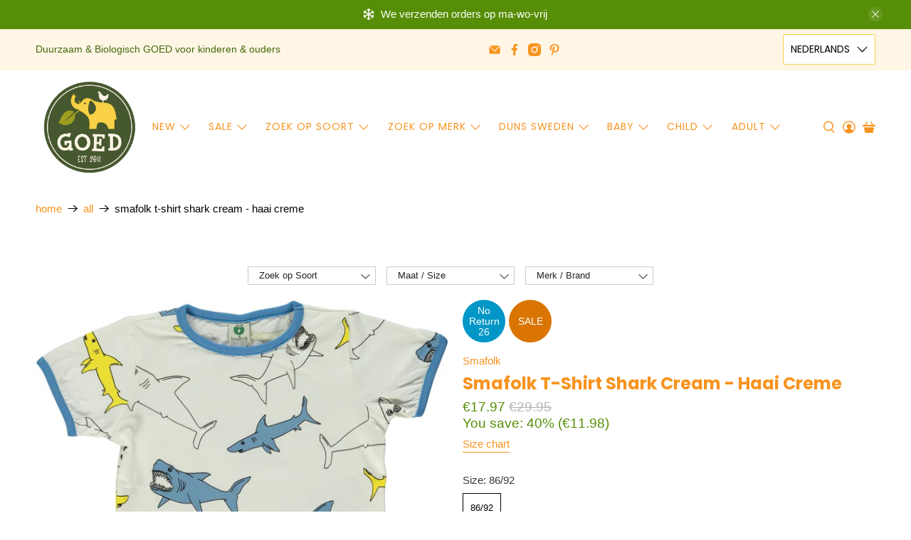

--- FILE ---
content_type: text/html; charset=utf-8
request_url: https://goedvantoen.nl/products/smafolk-t-shirt-shark-cream-haai-creme
body_size: 66333
content:


 <!doctype html>
<html class="no-js no-touch" lang="nl">
<head> <meta charset="utf-8"> <meta http-equiv="cleartype" content="on"> <meta name="robots" content="index,follow"> <meta name="viewport" content="width=device-width,initial-scale=1"> <meta name="theme-color" content="#ffffff"> <link rel="canonical" href="https://goedvantoen.nl/products/smafolk-t-shirt-shark-cream-haai-creme"><title>Smafolk T-Shirt Shark Cream - Haai Creme -  GOEDvanToen - Eerlijke &amp; biologische kinderkleding en babykleding</title> <!-- DNS prefetches --> <link rel="dns-prefetch" href="https://cdn.shopify.com"> <link rel="dns-prefetch" href="https://fonts.shopify.com"> <link rel="dns-prefetch" href="https://monorail-edge.shopifysvc.com"> <link rel="dns-prefetch" href="https://ajax.googleapis.com"> <!-- Preconnects --> <link rel="preconnect" href="https://cdn.shopify.com" crossorigin> <link rel="preconnect" href="https://fonts.shopify.com" crossorigin> <link rel="preconnect" href="https://monorail-edge.shopifysvc.com"> <link rel="preconnect" href="https://ajax.googleapis.com"> <!-- Preloads --> <!-- Preload CSS --> <link rel="preload" href="//goedvantoen.nl/cdn/shop/t/63/assets/fancybox.css?v=30466120580444283401758027565" as="style"> <link rel="preload" href="//goedvantoen.nl/cdn/shop/t/63/assets/styles.css?v=9484530360086652431768099697" as="style"> <!-- Preload JS --> <link rel="preload" href="https://ajax.googleapis.com/ajax/libs/jquery/3.6.0/jquery.min.js" as="script"> <link rel="preload" href="//goedvantoen.nl/cdn/shop/t/63/assets/vendors.js?v=105789364703734492431758027581" as="script"> <link rel="preload" href="//goedvantoen.nl/cdn/shop/t/63/assets/utilities.js?v=178049412956046755721758027580" as="script"> <link rel="preload" href="//goedvantoen.nl/cdn/shop/t/63/assets/app.js?v=81322670175719717591758027630" as="script"> <link rel="preload" href="/services/javascripts/currencies.js" as="script"> <link rel="preload" href="//goedvantoen.nl/cdn/shop/t/63/assets/currencyConversion.js?v=131509219858779596601758027564" as="script"> <!-- CSS for Flex --> <link rel="stylesheet" href="//goedvantoen.nl/cdn/shop/t/63/assets/fancybox.css?v=30466120580444283401758027565"> <link rel="stylesheet" href="//goedvantoen.nl/cdn/shop/t/63/assets/styles.css?v=9484530360086652431768099697"> <script>
    window.PXUTheme = window.PXUTheme || {};
    window.PXUTheme.version = '5.3.2';
    window.PXUTheme.name = 'Flex';</script> <script>
    

window.PXUTheme = window.PXUTheme || {};


window.PXUTheme.info = {
  name: 'Flex',
  version: '3.0.0'
}


window.PXUTheme.currency = {};
window.PXUTheme.currency.show_multiple_currencies = null;
window.PXUTheme.currency.presentment_currency = "EUR";
window.PXUTheme.currency.default_currency = "EUR";
window.PXUTheme.currency.display_format = null;
window.PXUTheme.currency.money_format = "";
window.PXUTheme.currency.money_format_no_currency = "€{{amount}}";
window.PXUTheme.currency.money_format_currency = "€{{amount}} EUR";
window.PXUTheme.currency.native_multi_currency = true;
window.PXUTheme.currency.iso_code = "EUR";
window.PXUTheme.currency.symbol = "€";



window.PXUTheme.allCountryOptionTags = "\u003coption value=\"Netherlands\" data-provinces=\"[]\"\u003eNederland\u003c\/option\u003e\n\u003coption value=\"Belgium\" data-provinces=\"[]\"\u003eBelgië\u003c\/option\u003e\n\u003coption value=\"---\" data-provinces=\"[]\"\u003e---\u003c\/option\u003e\n\u003coption value=\"Afghanistan\" data-provinces=\"[]\"\u003eAfghanistan\u003c\/option\u003e\n\u003coption value=\"Aland Islands\" data-provinces=\"[]\"\u003eÅland\u003c\/option\u003e\n\u003coption value=\"Albania\" data-provinces=\"[]\"\u003eAlbanië\u003c\/option\u003e\n\u003coption value=\"Algeria\" data-provinces=\"[]\"\u003eAlgerije\u003c\/option\u003e\n\u003coption value=\"Andorra\" data-provinces=\"[]\"\u003eAndorra\u003c\/option\u003e\n\u003coption value=\"Angola\" data-provinces=\"[]\"\u003eAngola\u003c\/option\u003e\n\u003coption value=\"Anguilla\" data-provinces=\"[]\"\u003eAnguilla\u003c\/option\u003e\n\u003coption value=\"Antigua And Barbuda\" data-provinces=\"[]\"\u003eAntigua en Barbuda\u003c\/option\u003e\n\u003coption value=\"Argentina\" data-provinces=\"[[\u0026quot;Buenos Aires\u0026quot;,\u0026quot;Buenos Aires\u0026quot;],[\u0026quot;Catamarca\u0026quot;,\u0026quot;Catamarca\u0026quot;],[\u0026quot;Chaco\u0026quot;,\u0026quot;Chaco\u0026quot;],[\u0026quot;Chubut\u0026quot;,\u0026quot;Chubut\u0026quot;],[\u0026quot;Ciudad Autónoma de Buenos Aires\u0026quot;,\u0026quot;Buenos Aires²\u0026quot;],[\u0026quot;Corrientes\u0026quot;,\u0026quot;Corrientes\u0026quot;],[\u0026quot;Córdoba\u0026quot;,\u0026quot;Córdoba\u0026quot;],[\u0026quot;Entre Ríos\u0026quot;,\u0026quot;Entre Ríos\u0026quot;],[\u0026quot;Formosa\u0026quot;,\u0026quot;Formosa\u0026quot;],[\u0026quot;Jujuy\u0026quot;,\u0026quot;Jujuy\u0026quot;],[\u0026quot;La Pampa\u0026quot;,\u0026quot;La Pampa\u0026quot;],[\u0026quot;La Rioja\u0026quot;,\u0026quot;La Rioja\u0026quot;],[\u0026quot;Mendoza\u0026quot;,\u0026quot;Mendoza\u0026quot;],[\u0026quot;Misiones\u0026quot;,\u0026quot;Misiones\u0026quot;],[\u0026quot;Neuquén\u0026quot;,\u0026quot;Neuquén\u0026quot;],[\u0026quot;Río Negro\u0026quot;,\u0026quot;Río Negro\u0026quot;],[\u0026quot;Salta\u0026quot;,\u0026quot;Salta\u0026quot;],[\u0026quot;San Juan\u0026quot;,\u0026quot;San Juan\u0026quot;],[\u0026quot;San Luis\u0026quot;,\u0026quot;San Luis\u0026quot;],[\u0026quot;Santa Cruz\u0026quot;,\u0026quot;Santa Cruz\u0026quot;],[\u0026quot;Santa Fe\u0026quot;,\u0026quot;Santa Fe\u0026quot;],[\u0026quot;Santiago Del Estero\u0026quot;,\u0026quot;Santiago del Estero\u0026quot;],[\u0026quot;Tierra Del Fuego\u0026quot;,\u0026quot;Vuurland, Antarctica en Zuid-Atlantische eilanden\u0026quot;],[\u0026quot;Tucumán\u0026quot;,\u0026quot;Tucumán\u0026quot;]]\"\u003eArgentinië\u003c\/option\u003e\n\u003coption value=\"Armenia\" data-provinces=\"[]\"\u003eArmenië\u003c\/option\u003e\n\u003coption value=\"Aruba\" data-provinces=\"[]\"\u003eAruba\u003c\/option\u003e\n\u003coption value=\"Ascension Island\" data-provinces=\"[]\"\u003eAscension\u003c\/option\u003e\n\u003coption value=\"Australia\" data-provinces=\"[[\u0026quot;Australian Capital Territory\u0026quot;,\u0026quot;Australian Capital Territory\u0026quot;],[\u0026quot;New South Wales\u0026quot;,\u0026quot;Nieuw-Zuid-Wales\u0026quot;],[\u0026quot;Northern Territory\u0026quot;,\u0026quot;Noordelijk Territorium\u0026quot;],[\u0026quot;Queensland\u0026quot;,\u0026quot;Queensland\u0026quot;],[\u0026quot;South Australia\u0026quot;,\u0026quot;Zuid-Australië\u0026quot;],[\u0026quot;Tasmania\u0026quot;,\u0026quot;Tasmanië\u0026quot;],[\u0026quot;Victoria\u0026quot;,\u0026quot;Victoria\u0026quot;],[\u0026quot;Western Australia\u0026quot;,\u0026quot;West-Australië\u0026quot;]]\"\u003eAustralië\u003c\/option\u003e\n\u003coption value=\"Azerbaijan\" data-provinces=\"[]\"\u003eAzerbeidzjan\u003c\/option\u003e\n\u003coption value=\"Bahamas\" data-provinces=\"[]\"\u003eBahama’s\u003c\/option\u003e\n\u003coption value=\"Bahrain\" data-provinces=\"[]\"\u003eBahrein\u003c\/option\u003e\n\u003coption value=\"Bangladesh\" data-provinces=\"[]\"\u003eBangladesh\u003c\/option\u003e\n\u003coption value=\"Barbados\" data-provinces=\"[]\"\u003eBarbados\u003c\/option\u003e\n\u003coption value=\"Belarus\" data-provinces=\"[]\"\u003eBelarus\u003c\/option\u003e\n\u003coption value=\"Belgium\" data-provinces=\"[]\"\u003eBelgië\u003c\/option\u003e\n\u003coption value=\"Belize\" data-provinces=\"[]\"\u003eBelize\u003c\/option\u003e\n\u003coption value=\"Benin\" data-provinces=\"[]\"\u003eBenin\u003c\/option\u003e\n\u003coption value=\"Bermuda\" data-provinces=\"[]\"\u003eBermuda\u003c\/option\u003e\n\u003coption value=\"Bhutan\" data-provinces=\"[]\"\u003eBhutan\u003c\/option\u003e\n\u003coption value=\"Bolivia\" data-provinces=\"[]\"\u003eBolivia\u003c\/option\u003e\n\u003coption value=\"Bosnia And Herzegovina\" data-provinces=\"[]\"\u003eBosnië en Herzegovina\u003c\/option\u003e\n\u003coption value=\"Botswana\" data-provinces=\"[]\"\u003eBotswana\u003c\/option\u003e\n\u003coption value=\"Brazil\" data-provinces=\"[[\u0026quot;Acre\u0026quot;,\u0026quot;Acre\u0026quot;],[\u0026quot;Alagoas\u0026quot;,\u0026quot;Alagoas\u0026quot;],[\u0026quot;Amapá\u0026quot;,\u0026quot;Amapá\u0026quot;],[\u0026quot;Amazonas\u0026quot;,\u0026quot;Amazonas\u0026quot;],[\u0026quot;Bahia\u0026quot;,\u0026quot;Bahia\u0026quot;],[\u0026quot;Ceará\u0026quot;,\u0026quot;Ceará\u0026quot;],[\u0026quot;Distrito Federal\u0026quot;,\u0026quot;Federaal District\u0026quot;],[\u0026quot;Espírito Santo\u0026quot;,\u0026quot;Espírito Santo\u0026quot;],[\u0026quot;Goiás\u0026quot;,\u0026quot;Goiás\u0026quot;],[\u0026quot;Maranhão\u0026quot;,\u0026quot;Maranhão\u0026quot;],[\u0026quot;Mato Grosso\u0026quot;,\u0026quot;Mato Grosso\u0026quot;],[\u0026quot;Mato Grosso do Sul\u0026quot;,\u0026quot;Mato Grosso do Sul\u0026quot;],[\u0026quot;Minas Gerais\u0026quot;,\u0026quot;Minas Gerais\u0026quot;],[\u0026quot;Paraná\u0026quot;,\u0026quot;Paraná\u0026quot;],[\u0026quot;Paraíba\u0026quot;,\u0026quot;Paraíba\u0026quot;],[\u0026quot;Pará\u0026quot;,\u0026quot;Pará\u0026quot;],[\u0026quot;Pernambuco\u0026quot;,\u0026quot;Pernambuco\u0026quot;],[\u0026quot;Piauí\u0026quot;,\u0026quot;Piauí\u0026quot;],[\u0026quot;Rio Grande do Norte\u0026quot;,\u0026quot;Rio Grande do Norte\u0026quot;],[\u0026quot;Rio Grande do Sul\u0026quot;,\u0026quot;Rio Grande do Sul\u0026quot;],[\u0026quot;Rio de Janeiro\u0026quot;,\u0026quot;Rio de Janeiro\u0026quot;],[\u0026quot;Rondônia\u0026quot;,\u0026quot;Rondônia\u0026quot;],[\u0026quot;Roraima\u0026quot;,\u0026quot;Roraima\u0026quot;],[\u0026quot;Santa Catarina\u0026quot;,\u0026quot;Santa Catarina\u0026quot;],[\u0026quot;Sergipe\u0026quot;,\u0026quot;Sergipe\u0026quot;],[\u0026quot;São Paulo\u0026quot;,\u0026quot;São Paulo\u0026quot;],[\u0026quot;Tocantins\u0026quot;,\u0026quot;Tocantins\u0026quot;]]\"\u003eBrazilië\u003c\/option\u003e\n\u003coption value=\"British Indian Ocean Territory\" data-provinces=\"[]\"\u003eBrits Indische Oceaanterritorium\u003c\/option\u003e\n\u003coption value=\"Virgin Islands, British\" data-provinces=\"[]\"\u003eBritse Maagdeneilanden\u003c\/option\u003e\n\u003coption value=\"Brunei\" data-provinces=\"[]\"\u003eBrunei\u003c\/option\u003e\n\u003coption value=\"Bulgaria\" data-provinces=\"[]\"\u003eBulgarije\u003c\/option\u003e\n\u003coption value=\"Burkina Faso\" data-provinces=\"[]\"\u003eBurkina Faso\u003c\/option\u003e\n\u003coption value=\"Burundi\" data-provinces=\"[]\"\u003eBurundi\u003c\/option\u003e\n\u003coption value=\"Cambodia\" data-provinces=\"[]\"\u003eCambodja\u003c\/option\u003e\n\u003coption value=\"Canada\" data-provinces=\"[[\u0026quot;Alberta\u0026quot;,\u0026quot;Alberta\u0026quot;],[\u0026quot;British Columbia\u0026quot;,\u0026quot;Brits-Columbia\u0026quot;],[\u0026quot;Manitoba\u0026quot;,\u0026quot;Manitoba\u0026quot;],[\u0026quot;New Brunswick\u0026quot;,\u0026quot;New Brunswick\u0026quot;],[\u0026quot;Newfoundland and Labrador\u0026quot;,\u0026quot;Newfoundland en Labrador\u0026quot;],[\u0026quot;Northwest Territories\u0026quot;,\u0026quot;Northwest Territories\u0026quot;],[\u0026quot;Nova Scotia\u0026quot;,\u0026quot;Nova Scotia\u0026quot;],[\u0026quot;Nunavut\u0026quot;,\u0026quot;Nunavut\u0026quot;],[\u0026quot;Ontario\u0026quot;,\u0026quot;Ontario\u0026quot;],[\u0026quot;Prince Edward Island\u0026quot;,\u0026quot;Prins Edwardeiland\u0026quot;],[\u0026quot;Quebec\u0026quot;,\u0026quot;Québec\u0026quot;],[\u0026quot;Saskatchewan\u0026quot;,\u0026quot;Saskatchewan\u0026quot;],[\u0026quot;Yukon\u0026quot;,\u0026quot;Yukon\u0026quot;]]\"\u003eCanada\u003c\/option\u003e\n\u003coption value=\"Caribbean Netherlands\" data-provinces=\"[]\"\u003eCaribisch Nederland\u003c\/option\u003e\n\u003coption value=\"Central African Republic\" data-provinces=\"[]\"\u003eCentraal-Afrikaanse Republiek\u003c\/option\u003e\n\u003coption value=\"Chile\" data-provinces=\"[[\u0026quot;Antofagasta\u0026quot;,\u0026quot;Antofagasta\u0026quot;],[\u0026quot;Araucanía\u0026quot;,\u0026quot;Araucanía\u0026quot;],[\u0026quot;Arica and Parinacota\u0026quot;,\u0026quot;Arica y Parinacota\u0026quot;],[\u0026quot;Atacama\u0026quot;,\u0026quot;Atacama\u0026quot;],[\u0026quot;Aysén\u0026quot;,\u0026quot;Aysén del General Carlos Ibáñez del Campo\u0026quot;],[\u0026quot;Biobío\u0026quot;,\u0026quot;Bío-Bío\u0026quot;],[\u0026quot;Coquimbo\u0026quot;,\u0026quot;Coquimbo\u0026quot;],[\u0026quot;Los Lagos\u0026quot;,\u0026quot;Los Lagos\u0026quot;],[\u0026quot;Los Ríos\u0026quot;,\u0026quot;Los Ríos\u0026quot;],[\u0026quot;Magallanes\u0026quot;,\u0026quot;Magallanes y la Antártica Chilena\u0026quot;],[\u0026quot;Maule\u0026quot;,\u0026quot;Maule\u0026quot;],[\u0026quot;O\u0026#39;Higgins\u0026quot;,\u0026quot;Libertador General Bernardo O’Higgins\u0026quot;],[\u0026quot;Santiago\u0026quot;,\u0026quot;Región Metropolitana de Santiago\u0026quot;],[\u0026quot;Tarapacá\u0026quot;,\u0026quot;Tarapacá\u0026quot;],[\u0026quot;Valparaíso\u0026quot;,\u0026quot;Valparaíso\u0026quot;],[\u0026quot;Ñuble\u0026quot;,\u0026quot;Ñuble\u0026quot;]]\"\u003eChili\u003c\/option\u003e\n\u003coption value=\"China\" data-provinces=\"[[\u0026quot;Anhui\u0026quot;,\u0026quot;Anhui\u0026quot;],[\u0026quot;Beijing\u0026quot;,\u0026quot;Peking\u0026quot;],[\u0026quot;Chongqing\u0026quot;,\u0026quot;Chongqing\u0026quot;],[\u0026quot;Fujian\u0026quot;,\u0026quot;Fujian\u0026quot;],[\u0026quot;Gansu\u0026quot;,\u0026quot;Gansu\u0026quot;],[\u0026quot;Guangdong\u0026quot;,\u0026quot;Guangdong\u0026quot;],[\u0026quot;Guangxi\u0026quot;,\u0026quot;Guangxi\u0026quot;],[\u0026quot;Guizhou\u0026quot;,\u0026quot;Guizhou\u0026quot;],[\u0026quot;Hainan\u0026quot;,\u0026quot;Hainan\u0026quot;],[\u0026quot;Hebei\u0026quot;,\u0026quot;Hebei\u0026quot;],[\u0026quot;Heilongjiang\u0026quot;,\u0026quot;Heilongjiang\u0026quot;],[\u0026quot;Henan\u0026quot;,\u0026quot;Henan\u0026quot;],[\u0026quot;Hubei\u0026quot;,\u0026quot;Hubei\u0026quot;],[\u0026quot;Hunan\u0026quot;,\u0026quot;Hunan\u0026quot;],[\u0026quot;Inner Mongolia\u0026quot;,\u0026quot;Binnen-Mongolië\u0026quot;],[\u0026quot;Jiangsu\u0026quot;,\u0026quot;Jiangsu\u0026quot;],[\u0026quot;Jiangxi\u0026quot;,\u0026quot;Jiangxi\u0026quot;],[\u0026quot;Jilin\u0026quot;,\u0026quot;Jilin\u0026quot;],[\u0026quot;Liaoning\u0026quot;,\u0026quot;Liaoning\u0026quot;],[\u0026quot;Ningxia\u0026quot;,\u0026quot;Ningxia\u0026quot;],[\u0026quot;Qinghai\u0026quot;,\u0026quot;Qinghai\u0026quot;],[\u0026quot;Shaanxi\u0026quot;,\u0026quot;Shaanxi\u0026quot;],[\u0026quot;Shandong\u0026quot;,\u0026quot;Shandong\u0026quot;],[\u0026quot;Shanghai\u0026quot;,\u0026quot;Shanghai\u0026quot;],[\u0026quot;Shanxi\u0026quot;,\u0026quot;Shanxi\u0026quot;],[\u0026quot;Sichuan\u0026quot;,\u0026quot;Sichuan\u0026quot;],[\u0026quot;Tianjin\u0026quot;,\u0026quot;Tianjin\u0026quot;],[\u0026quot;Xinjiang\u0026quot;,\u0026quot;Sinkiang\u0026quot;],[\u0026quot;Xizang\u0026quot;,\u0026quot;Tibetaanse Autonome Regio\u0026quot;],[\u0026quot;Yunnan\u0026quot;,\u0026quot;Yunnan\u0026quot;],[\u0026quot;Zhejiang\u0026quot;,\u0026quot;Zhejiang\u0026quot;]]\"\u003eChina\u003c\/option\u003e\n\u003coption value=\"Christmas Island\" data-provinces=\"[]\"\u003eChristmaseiland\u003c\/option\u003e\n\u003coption value=\"Cocos (Keeling) Islands\" data-provinces=\"[]\"\u003eCocoseilanden\u003c\/option\u003e\n\u003coption value=\"Colombia\" data-provinces=\"[[\u0026quot;Amazonas\u0026quot;,\u0026quot;Amazonas\u0026quot;],[\u0026quot;Antioquia\u0026quot;,\u0026quot;Antioquia\u0026quot;],[\u0026quot;Arauca\u0026quot;,\u0026quot;Arauca\u0026quot;],[\u0026quot;Atlántico\u0026quot;,\u0026quot;Atlántico\u0026quot;],[\u0026quot;Bogotá, D.C.\u0026quot;,\u0026quot;Bogota\u0026quot;],[\u0026quot;Bolívar\u0026quot;,\u0026quot;Bolívar\u0026quot;],[\u0026quot;Boyacá\u0026quot;,\u0026quot;Boyacá\u0026quot;],[\u0026quot;Caldas\u0026quot;,\u0026quot;Caldas\u0026quot;],[\u0026quot;Caquetá\u0026quot;,\u0026quot;Caquetá\u0026quot;],[\u0026quot;Casanare\u0026quot;,\u0026quot;Casanare\u0026quot;],[\u0026quot;Cauca\u0026quot;,\u0026quot;Cauca\u0026quot;],[\u0026quot;Cesar\u0026quot;,\u0026quot;Cesar\u0026quot;],[\u0026quot;Chocó\u0026quot;,\u0026quot;Chocó\u0026quot;],[\u0026quot;Cundinamarca\u0026quot;,\u0026quot;Cundinamarca\u0026quot;],[\u0026quot;Córdoba\u0026quot;,\u0026quot;Córdoba\u0026quot;],[\u0026quot;Guainía\u0026quot;,\u0026quot;Guainía\u0026quot;],[\u0026quot;Guaviare\u0026quot;,\u0026quot;Guaviare\u0026quot;],[\u0026quot;Huila\u0026quot;,\u0026quot;Huila\u0026quot;],[\u0026quot;La Guajira\u0026quot;,\u0026quot;La Guajira\u0026quot;],[\u0026quot;Magdalena\u0026quot;,\u0026quot;Magdalena\u0026quot;],[\u0026quot;Meta\u0026quot;,\u0026quot;Meta\u0026quot;],[\u0026quot;Nariño\u0026quot;,\u0026quot;Nariño\u0026quot;],[\u0026quot;Norte de Santander\u0026quot;,\u0026quot;Norte de Santander\u0026quot;],[\u0026quot;Putumayo\u0026quot;,\u0026quot;Putumayo\u0026quot;],[\u0026quot;Quindío\u0026quot;,\u0026quot;Quindío\u0026quot;],[\u0026quot;Risaralda\u0026quot;,\u0026quot;Risaralda\u0026quot;],[\u0026quot;San Andrés, Providencia y Santa Catalina\u0026quot;,\u0026quot;San Andrés en Providencia\u0026quot;],[\u0026quot;Santander\u0026quot;,\u0026quot;Santander\u0026quot;],[\u0026quot;Sucre\u0026quot;,\u0026quot;Sucre\u0026quot;],[\u0026quot;Tolima\u0026quot;,\u0026quot;Tolima\u0026quot;],[\u0026quot;Valle del Cauca\u0026quot;,\u0026quot;Valle del Cauca\u0026quot;],[\u0026quot;Vaupés\u0026quot;,\u0026quot;Vaupés\u0026quot;],[\u0026quot;Vichada\u0026quot;,\u0026quot;Vichada\u0026quot;]]\"\u003eColombia\u003c\/option\u003e\n\u003coption value=\"Comoros\" data-provinces=\"[]\"\u003eComoren\u003c\/option\u003e\n\u003coption value=\"Congo\" data-provinces=\"[]\"\u003eCongo-Brazzaville\u003c\/option\u003e\n\u003coption value=\"Congo, The Democratic Republic Of The\" data-provinces=\"[]\"\u003eCongo-Kinshasa\u003c\/option\u003e\n\u003coption value=\"Cook Islands\" data-provinces=\"[]\"\u003eCookeilanden\u003c\/option\u003e\n\u003coption value=\"Costa Rica\" data-provinces=\"[[\u0026quot;Alajuela\u0026quot;,\u0026quot;Alajuela\u0026quot;],[\u0026quot;Cartago\u0026quot;,\u0026quot;Cartago\u0026quot;],[\u0026quot;Guanacaste\u0026quot;,\u0026quot;Guanacaste\u0026quot;],[\u0026quot;Heredia\u0026quot;,\u0026quot;Heredia\u0026quot;],[\u0026quot;Limón\u0026quot;,\u0026quot;Limón\u0026quot;],[\u0026quot;Puntarenas\u0026quot;,\u0026quot;Puntarenas\u0026quot;],[\u0026quot;San José\u0026quot;,\u0026quot;San José\u0026quot;]]\"\u003eCosta Rica\u003c\/option\u003e\n\u003coption value=\"Curaçao\" data-provinces=\"[]\"\u003eCuraçao\u003c\/option\u003e\n\u003coption value=\"Cyprus\" data-provinces=\"[]\"\u003eCyprus\u003c\/option\u003e\n\u003coption value=\"Denmark\" data-provinces=\"[]\"\u003eDenemarken\u003c\/option\u003e\n\u003coption value=\"Djibouti\" data-provinces=\"[]\"\u003eDjibouti\u003c\/option\u003e\n\u003coption value=\"Dominica\" data-provinces=\"[]\"\u003eDominica\u003c\/option\u003e\n\u003coption value=\"Dominican Republic\" data-provinces=\"[]\"\u003eDominicaanse Republiek\u003c\/option\u003e\n\u003coption value=\"Germany\" data-provinces=\"[]\"\u003eDuitsland\u003c\/option\u003e\n\u003coption value=\"Ecuador\" data-provinces=\"[]\"\u003eEcuador\u003c\/option\u003e\n\u003coption value=\"Egypt\" data-provinces=\"[[\u0026quot;6th of October\u0026quot;,\u0026quot;6 oktober\u0026quot;],[\u0026quot;Al Sharqia\u0026quot;,\u0026quot;Ash Sharqiyah\u0026quot;],[\u0026quot;Alexandria\u0026quot;,\u0026quot;Alexandrië\u0026quot;],[\u0026quot;Aswan\u0026quot;,\u0026quot;Aswan\u0026quot;],[\u0026quot;Asyut\u0026quot;,\u0026quot;Assioet\u0026quot;],[\u0026quot;Beheira\u0026quot;,\u0026quot;Al Buhayrah\u0026quot;],[\u0026quot;Beni Suef\u0026quot;,\u0026quot;Beni Suef\u0026quot;],[\u0026quot;Cairo\u0026quot;,\u0026quot;Caïro\u0026quot;],[\u0026quot;Dakahlia\u0026quot;,\u0026quot;Ad Daqahliyah\u0026quot;],[\u0026quot;Damietta\u0026quot;,\u0026quot;Damietta\u0026quot;],[\u0026quot;Faiyum\u0026quot;,\u0026quot;Fajoem\u0026quot;],[\u0026quot;Gharbia\u0026quot;,\u0026quot;Al Gharbiyah\u0026quot;],[\u0026quot;Giza\u0026quot;,\u0026quot;Gizeh\u0026quot;],[\u0026quot;Helwan\u0026quot;,\u0026quot;Helwan\u0026quot;],[\u0026quot;Ismailia\u0026quot;,\u0026quot;Ismaïlia\u0026quot;],[\u0026quot;Kafr el-Sheikh\u0026quot;,\u0026quot;Kafr el Sheikh\u0026quot;],[\u0026quot;Luxor\u0026quot;,\u0026quot;Luxor\u0026quot;],[\u0026quot;Matrouh\u0026quot;,\u0026quot;Matruh\u0026quot;],[\u0026quot;Minya\u0026quot;,\u0026quot;Minya\u0026quot;],[\u0026quot;Monufia\u0026quot;,\u0026quot;Al Minufiyah\u0026quot;],[\u0026quot;New Valley\u0026quot;,\u0026quot;Nieuwe Vallei\u0026quot;],[\u0026quot;North Sinai\u0026quot;,\u0026quot;Noord-Sinaï\u0026quot;],[\u0026quot;Port Said\u0026quot;,\u0026quot;Port Said\u0026quot;],[\u0026quot;Qalyubia\u0026quot;,\u0026quot;Al Qalyubiyah\u0026quot;],[\u0026quot;Qena\u0026quot;,\u0026quot;Qina\u0026quot;],[\u0026quot;Red Sea\u0026quot;,\u0026quot;Rode Zee\u0026quot;],[\u0026quot;Sohag\u0026quot;,\u0026quot;Suhaj\u0026quot;],[\u0026quot;South Sinai\u0026quot;,\u0026quot;Zuid-Sinaï\u0026quot;],[\u0026quot;Suez\u0026quot;,\u0026quot;Suez\u0026quot;]]\"\u003eEgypte\u003c\/option\u003e\n\u003coption value=\"El Salvador\" data-provinces=\"[[\u0026quot;Ahuachapán\u0026quot;,\u0026quot;Ahuachapán\u0026quot;],[\u0026quot;Cabañas\u0026quot;,\u0026quot;Cabañas\u0026quot;],[\u0026quot;Chalatenango\u0026quot;,\u0026quot;Chalatenango\u0026quot;],[\u0026quot;Cuscatlán\u0026quot;,\u0026quot;Cuscatlán\u0026quot;],[\u0026quot;La Libertad\u0026quot;,\u0026quot;La Libertad\u0026quot;],[\u0026quot;La Paz\u0026quot;,\u0026quot;La Paz\u0026quot;],[\u0026quot;La Unión\u0026quot;,\u0026quot;La Unión\u0026quot;],[\u0026quot;Morazán\u0026quot;,\u0026quot;Morazán\u0026quot;],[\u0026quot;San Miguel\u0026quot;,\u0026quot;San Miguel\u0026quot;],[\u0026quot;San Salvador\u0026quot;,\u0026quot;San Salvador\u0026quot;],[\u0026quot;San Vicente\u0026quot;,\u0026quot;San Vicente\u0026quot;],[\u0026quot;Santa Ana\u0026quot;,\u0026quot;Santa Ana\u0026quot;],[\u0026quot;Sonsonate\u0026quot;,\u0026quot;Sonsonate\u0026quot;],[\u0026quot;Usulután\u0026quot;,\u0026quot;Usulután\u0026quot;]]\"\u003eEl Salvador\u003c\/option\u003e\n\u003coption value=\"Equatorial Guinea\" data-provinces=\"[]\"\u003eEquatoriaal-Guinea\u003c\/option\u003e\n\u003coption value=\"Eritrea\" data-provinces=\"[]\"\u003eEritrea\u003c\/option\u003e\n\u003coption value=\"Estonia\" data-provinces=\"[]\"\u003eEstland\u003c\/option\u003e\n\u003coption value=\"Eswatini\" data-provinces=\"[]\"\u003eEswatini\u003c\/option\u003e\n\u003coption value=\"Ethiopia\" data-provinces=\"[]\"\u003eEthiopië\u003c\/option\u003e\n\u003coption value=\"Faroe Islands\" data-provinces=\"[]\"\u003eFaeröer\u003c\/option\u003e\n\u003coption value=\"Falkland Islands (Malvinas)\" data-provinces=\"[]\"\u003eFalklandeilanden\u003c\/option\u003e\n\u003coption value=\"Fiji\" data-provinces=\"[]\"\u003eFiji\u003c\/option\u003e\n\u003coption value=\"Philippines\" data-provinces=\"[[\u0026quot;Abra\u0026quot;,\u0026quot;Abra\u0026quot;],[\u0026quot;Agusan del Norte\u0026quot;,\u0026quot;Agusan del Norte\u0026quot;],[\u0026quot;Agusan del Sur\u0026quot;,\u0026quot;Agusan del Sur\u0026quot;],[\u0026quot;Aklan\u0026quot;,\u0026quot;Aklan\u0026quot;],[\u0026quot;Albay\u0026quot;,\u0026quot;Albay\u0026quot;],[\u0026quot;Antique\u0026quot;,\u0026quot;Antique\u0026quot;],[\u0026quot;Apayao\u0026quot;,\u0026quot;Apayao\u0026quot;],[\u0026quot;Aurora\u0026quot;,\u0026quot;Aurora\u0026quot;],[\u0026quot;Basilan\u0026quot;,\u0026quot;Basilan\u0026quot;],[\u0026quot;Bataan\u0026quot;,\u0026quot;Bataan\u0026quot;],[\u0026quot;Batanes\u0026quot;,\u0026quot;Batanes\u0026quot;],[\u0026quot;Batangas\u0026quot;,\u0026quot;Batangas\u0026quot;],[\u0026quot;Benguet\u0026quot;,\u0026quot;Benguet\u0026quot;],[\u0026quot;Biliran\u0026quot;,\u0026quot;Biliran\u0026quot;],[\u0026quot;Bohol\u0026quot;,\u0026quot;Bohol\u0026quot;],[\u0026quot;Bukidnon\u0026quot;,\u0026quot;Bukidnon\u0026quot;],[\u0026quot;Bulacan\u0026quot;,\u0026quot;Bulacan\u0026quot;],[\u0026quot;Cagayan\u0026quot;,\u0026quot;Cagayan\u0026quot;],[\u0026quot;Camarines Norte\u0026quot;,\u0026quot;Camarines Norte\u0026quot;],[\u0026quot;Camarines Sur\u0026quot;,\u0026quot;Camarines Sur\u0026quot;],[\u0026quot;Camiguin\u0026quot;,\u0026quot;Camiguin\u0026quot;],[\u0026quot;Capiz\u0026quot;,\u0026quot;Capiz\u0026quot;],[\u0026quot;Catanduanes\u0026quot;,\u0026quot;Catanduanes\u0026quot;],[\u0026quot;Cavite\u0026quot;,\u0026quot;Cavite\u0026quot;],[\u0026quot;Cebu\u0026quot;,\u0026quot;Cebu\u0026quot;],[\u0026quot;Cotabato\u0026quot;,\u0026quot;Cotabato\u0026quot;],[\u0026quot;Davao Occidental\u0026quot;,\u0026quot;Davao Occidental\u0026quot;],[\u0026quot;Davao Oriental\u0026quot;,\u0026quot;Davao Oriental\u0026quot;],[\u0026quot;Davao de Oro\u0026quot;,\u0026quot;Compostela Valley\u0026quot;],[\u0026quot;Davao del Norte\u0026quot;,\u0026quot;Davao del Norte\u0026quot;],[\u0026quot;Davao del Sur\u0026quot;,\u0026quot;Davao del Sur\u0026quot;],[\u0026quot;Dinagat Islands\u0026quot;,\u0026quot;Dinagat Islands\u0026quot;],[\u0026quot;Eastern Samar\u0026quot;,\u0026quot;Eastern Samar\u0026quot;],[\u0026quot;Guimaras\u0026quot;,\u0026quot;Guimaras\u0026quot;],[\u0026quot;Ifugao\u0026quot;,\u0026quot;Ifugao\u0026quot;],[\u0026quot;Ilocos Norte\u0026quot;,\u0026quot;Ilocos Norte\u0026quot;],[\u0026quot;Ilocos Sur\u0026quot;,\u0026quot;Ilocos Sur\u0026quot;],[\u0026quot;Iloilo\u0026quot;,\u0026quot;Iloilo\u0026quot;],[\u0026quot;Isabela\u0026quot;,\u0026quot;Isabela\u0026quot;],[\u0026quot;Kalinga\u0026quot;,\u0026quot;Kalinga\u0026quot;],[\u0026quot;La Union\u0026quot;,\u0026quot;La Union\u0026quot;],[\u0026quot;Laguna\u0026quot;,\u0026quot;Laguna\u0026quot;],[\u0026quot;Lanao del Norte\u0026quot;,\u0026quot;Lanao del Norte\u0026quot;],[\u0026quot;Lanao del Sur\u0026quot;,\u0026quot;Lanao del Sur\u0026quot;],[\u0026quot;Leyte\u0026quot;,\u0026quot;Leyte\u0026quot;],[\u0026quot;Maguindanao\u0026quot;,\u0026quot;Maguindanao\u0026quot;],[\u0026quot;Marinduque\u0026quot;,\u0026quot;Marinduque\u0026quot;],[\u0026quot;Masbate\u0026quot;,\u0026quot;Masbate\u0026quot;],[\u0026quot;Metro Manila\u0026quot;,\u0026quot;National Capital Region\u0026quot;],[\u0026quot;Misamis Occidental\u0026quot;,\u0026quot;Misamis Occidental\u0026quot;],[\u0026quot;Misamis Oriental\u0026quot;,\u0026quot;Misamis Oriental\u0026quot;],[\u0026quot;Mountain Province\u0026quot;,\u0026quot;Mountain Province\u0026quot;],[\u0026quot;Negros Occidental\u0026quot;,\u0026quot;Negros Occidental\u0026quot;],[\u0026quot;Negros Oriental\u0026quot;,\u0026quot;Negros Oriental\u0026quot;],[\u0026quot;Northern Samar\u0026quot;,\u0026quot;Northern Samar\u0026quot;],[\u0026quot;Nueva Ecija\u0026quot;,\u0026quot;Nueva Ecija\u0026quot;],[\u0026quot;Nueva Vizcaya\u0026quot;,\u0026quot;Nueva Vizcaya\u0026quot;],[\u0026quot;Occidental Mindoro\u0026quot;,\u0026quot;Occidental Mindoro\u0026quot;],[\u0026quot;Oriental Mindoro\u0026quot;,\u0026quot;Oriental Mindoro\u0026quot;],[\u0026quot;Palawan\u0026quot;,\u0026quot;Palawan\u0026quot;],[\u0026quot;Pampanga\u0026quot;,\u0026quot;Pampanga\u0026quot;],[\u0026quot;Pangasinan\u0026quot;,\u0026quot;Pangasinan\u0026quot;],[\u0026quot;Quezon\u0026quot;,\u0026quot;Quezon\u0026quot;],[\u0026quot;Quirino\u0026quot;,\u0026quot;Quirino\u0026quot;],[\u0026quot;Rizal\u0026quot;,\u0026quot;Rizal\u0026quot;],[\u0026quot;Romblon\u0026quot;,\u0026quot;Romblon\u0026quot;],[\u0026quot;Samar\u0026quot;,\u0026quot;Samar\u0026quot;],[\u0026quot;Sarangani\u0026quot;,\u0026quot;Sarangani\u0026quot;],[\u0026quot;Siquijor\u0026quot;,\u0026quot;Siquijor\u0026quot;],[\u0026quot;Sorsogon\u0026quot;,\u0026quot;Sorsogon\u0026quot;],[\u0026quot;South Cotabato\u0026quot;,\u0026quot;South Cotabato\u0026quot;],[\u0026quot;Southern Leyte\u0026quot;,\u0026quot;Southern Leyte\u0026quot;],[\u0026quot;Sultan Kudarat\u0026quot;,\u0026quot;Sultan Kudarat\u0026quot;],[\u0026quot;Sulu\u0026quot;,\u0026quot;Sulu\u0026quot;],[\u0026quot;Surigao del Norte\u0026quot;,\u0026quot;Surigao del Norte\u0026quot;],[\u0026quot;Surigao del Sur\u0026quot;,\u0026quot;Surigao del Sur\u0026quot;],[\u0026quot;Tarlac\u0026quot;,\u0026quot;Tarlac\u0026quot;],[\u0026quot;Tawi-Tawi\u0026quot;,\u0026quot;Tawi-Tawi\u0026quot;],[\u0026quot;Zambales\u0026quot;,\u0026quot;Zambales\u0026quot;],[\u0026quot;Zamboanga Sibugay\u0026quot;,\u0026quot;Zamboanga Sibugay\u0026quot;],[\u0026quot;Zamboanga del Norte\u0026quot;,\u0026quot;Zamboanga del Norte\u0026quot;],[\u0026quot;Zamboanga del Sur\u0026quot;,\u0026quot;Zamboanga del Sur\u0026quot;]]\"\u003eFilipijnen\u003c\/option\u003e\n\u003coption value=\"Finland\" data-provinces=\"[]\"\u003eFinland\u003c\/option\u003e\n\u003coption value=\"France\" data-provinces=\"[]\"\u003eFrankrijk\u003c\/option\u003e\n\u003coption value=\"French Guiana\" data-provinces=\"[]\"\u003eFrans-Guyana\u003c\/option\u003e\n\u003coption value=\"French Polynesia\" data-provinces=\"[]\"\u003eFrans-Polynesië\u003c\/option\u003e\n\u003coption value=\"French Southern Territories\" data-provinces=\"[]\"\u003eFranse Gebieden in de zuidelijke Indische Oceaan\u003c\/option\u003e\n\u003coption value=\"Gabon\" data-provinces=\"[]\"\u003eGabon\u003c\/option\u003e\n\u003coption value=\"Gambia\" data-provinces=\"[]\"\u003eGambia\u003c\/option\u003e\n\u003coption value=\"Georgia\" data-provinces=\"[]\"\u003eGeorgië\u003c\/option\u003e\n\u003coption value=\"Ghana\" data-provinces=\"[]\"\u003eGhana\u003c\/option\u003e\n\u003coption value=\"Gibraltar\" data-provinces=\"[]\"\u003eGibraltar\u003c\/option\u003e\n\u003coption value=\"Grenada\" data-provinces=\"[]\"\u003eGrenada\u003c\/option\u003e\n\u003coption value=\"Greece\" data-provinces=\"[]\"\u003eGriekenland\u003c\/option\u003e\n\u003coption value=\"Greenland\" data-provinces=\"[]\"\u003eGroenland\u003c\/option\u003e\n\u003coption value=\"Guadeloupe\" data-provinces=\"[]\"\u003eGuadeloupe\u003c\/option\u003e\n\u003coption value=\"Guatemala\" data-provinces=\"[[\u0026quot;Alta Verapaz\u0026quot;,\u0026quot;Alta Verapaz\u0026quot;],[\u0026quot;Baja Verapaz\u0026quot;,\u0026quot;Baja Verapaz\u0026quot;],[\u0026quot;Chimaltenango\u0026quot;,\u0026quot;Chimaltenango\u0026quot;],[\u0026quot;Chiquimula\u0026quot;,\u0026quot;Chiquimula\u0026quot;],[\u0026quot;El Progreso\u0026quot;,\u0026quot;El Progreso\u0026quot;],[\u0026quot;Escuintla\u0026quot;,\u0026quot;Escuintla\u0026quot;],[\u0026quot;Guatemala\u0026quot;,\u0026quot;Guatemala\u0026quot;],[\u0026quot;Huehuetenango\u0026quot;,\u0026quot;Huehuetenango\u0026quot;],[\u0026quot;Izabal\u0026quot;,\u0026quot;Izabal\u0026quot;],[\u0026quot;Jalapa\u0026quot;,\u0026quot;Jalapa\u0026quot;],[\u0026quot;Jutiapa\u0026quot;,\u0026quot;Jutiapa\u0026quot;],[\u0026quot;Petén\u0026quot;,\u0026quot;Petén\u0026quot;],[\u0026quot;Quetzaltenango\u0026quot;,\u0026quot;Quetzaltenango\u0026quot;],[\u0026quot;Quiché\u0026quot;,\u0026quot;Quiché\u0026quot;],[\u0026quot;Retalhuleu\u0026quot;,\u0026quot;Retalhuleu\u0026quot;],[\u0026quot;Sacatepéquez\u0026quot;,\u0026quot;Sacatepéquez\u0026quot;],[\u0026quot;San Marcos\u0026quot;,\u0026quot;San Marcos\u0026quot;],[\u0026quot;Santa Rosa\u0026quot;,\u0026quot;Santa Rosa\u0026quot;],[\u0026quot;Sololá\u0026quot;,\u0026quot;Sololá\u0026quot;],[\u0026quot;Suchitepéquez\u0026quot;,\u0026quot;Suchitepéquez\u0026quot;],[\u0026quot;Totonicapán\u0026quot;,\u0026quot;Totonicapán\u0026quot;],[\u0026quot;Zacapa\u0026quot;,\u0026quot;Zacapa\u0026quot;]]\"\u003eGuatemala\u003c\/option\u003e\n\u003coption value=\"Guernsey\" data-provinces=\"[]\"\u003eGuernsey\u003c\/option\u003e\n\u003coption value=\"Guinea\" data-provinces=\"[]\"\u003eGuinee\u003c\/option\u003e\n\u003coption value=\"Guinea Bissau\" data-provinces=\"[]\"\u003eGuinee-Bissau\u003c\/option\u003e\n\u003coption value=\"Guyana\" data-provinces=\"[]\"\u003eGuyana\u003c\/option\u003e\n\u003coption value=\"Haiti\" data-provinces=\"[]\"\u003eHaïti\u003c\/option\u003e\n\u003coption value=\"Honduras\" data-provinces=\"[]\"\u003eHonduras\u003c\/option\u003e\n\u003coption value=\"Hungary\" data-provinces=\"[]\"\u003eHongarije\u003c\/option\u003e\n\u003coption value=\"Hong Kong\" data-provinces=\"[[\u0026quot;Hong Kong Island\u0026quot;,\u0026quot;Hong Kong (eiland)\u0026quot;],[\u0026quot;Kowloon\u0026quot;,\u0026quot;Kowloon\u0026quot;],[\u0026quot;New Territories\u0026quot;,\u0026quot;New Territories\u0026quot;]]\"\u003eHongkong SAR van China\u003c\/option\u003e\n\u003coption value=\"Iceland\" data-provinces=\"[]\"\u003eIJsland\u003c\/option\u003e\n\u003coption value=\"Ireland\" data-provinces=\"[[\u0026quot;Carlow\u0026quot;,\u0026quot;County Carlow\u0026quot;],[\u0026quot;Cavan\u0026quot;,\u0026quot;County Cavan\u0026quot;],[\u0026quot;Clare\u0026quot;,\u0026quot;County Clare\u0026quot;],[\u0026quot;Cork\u0026quot;,\u0026quot;County Cork\u0026quot;],[\u0026quot;Donegal\u0026quot;,\u0026quot;County Donegal\u0026quot;],[\u0026quot;Dublin\u0026quot;,\u0026quot;County Dublin\u0026quot;],[\u0026quot;Galway\u0026quot;,\u0026quot;County Galway\u0026quot;],[\u0026quot;Kerry\u0026quot;,\u0026quot;County Kerry\u0026quot;],[\u0026quot;Kildare\u0026quot;,\u0026quot;County Kildare\u0026quot;],[\u0026quot;Kilkenny\u0026quot;,\u0026quot;County Kilkenny\u0026quot;],[\u0026quot;Laois\u0026quot;,\u0026quot;County Laois\u0026quot;],[\u0026quot;Leitrim\u0026quot;,\u0026quot;County Leitrim\u0026quot;],[\u0026quot;Limerick\u0026quot;,\u0026quot;County Limerick\u0026quot;],[\u0026quot;Longford\u0026quot;,\u0026quot;County Longford\u0026quot;],[\u0026quot;Louth\u0026quot;,\u0026quot;County Louth\u0026quot;],[\u0026quot;Mayo\u0026quot;,\u0026quot;County Mayo\u0026quot;],[\u0026quot;Meath\u0026quot;,\u0026quot;County Meath\u0026quot;],[\u0026quot;Monaghan\u0026quot;,\u0026quot;County Monaghan\u0026quot;],[\u0026quot;Offaly\u0026quot;,\u0026quot;County Offaly\u0026quot;],[\u0026quot;Roscommon\u0026quot;,\u0026quot;County Roscommon\u0026quot;],[\u0026quot;Sligo\u0026quot;,\u0026quot;County Sligo\u0026quot;],[\u0026quot;Tipperary\u0026quot;,\u0026quot;County Tipperary\u0026quot;],[\u0026quot;Waterford\u0026quot;,\u0026quot;County Waterford\u0026quot;],[\u0026quot;Westmeath\u0026quot;,\u0026quot;County Westmeath\u0026quot;],[\u0026quot;Wexford\u0026quot;,\u0026quot;County Wexford\u0026quot;],[\u0026quot;Wicklow\u0026quot;,\u0026quot;County Wicklow\u0026quot;]]\"\u003eIerland\u003c\/option\u003e\n\u003coption value=\"India\" data-provinces=\"[[\u0026quot;Andaman and Nicobar Islands\u0026quot;,\u0026quot;Andamanerna och Nikobarerna\u0026quot;],[\u0026quot;Andhra Pradesh\u0026quot;,\u0026quot;Andhra Pradesh\u0026quot;],[\u0026quot;Arunachal Pradesh\u0026quot;,\u0026quot;Arunachal Pradesh\u0026quot;],[\u0026quot;Assam\u0026quot;,\u0026quot;Assam\u0026quot;],[\u0026quot;Bihar\u0026quot;,\u0026quot;Bihar\u0026quot;],[\u0026quot;Chandigarh\u0026quot;,\u0026quot;Chandigarh\u0026quot;],[\u0026quot;Chhattisgarh\u0026quot;,\u0026quot;Chhattisgarh\u0026quot;],[\u0026quot;Dadra and Nagar Haveli\u0026quot;,\u0026quot;Dadra en Nagar Haveli\u0026quot;],[\u0026quot;Daman and Diu\u0026quot;,\u0026quot;Daman en Diu\u0026quot;],[\u0026quot;Delhi\u0026quot;,\u0026quot;Delhi\u0026quot;],[\u0026quot;Goa\u0026quot;,\u0026quot;Goa\u0026quot;],[\u0026quot;Gujarat\u0026quot;,\u0026quot;Gujarat\u0026quot;],[\u0026quot;Haryana\u0026quot;,\u0026quot;Haryana\u0026quot;],[\u0026quot;Himachal Pradesh\u0026quot;,\u0026quot;Himachal Pradesh\u0026quot;],[\u0026quot;Jammu and Kashmir\u0026quot;,\u0026quot;Jammu en Kasjmir\u0026quot;],[\u0026quot;Jharkhand\u0026quot;,\u0026quot;Jharkhand\u0026quot;],[\u0026quot;Karnataka\u0026quot;,\u0026quot;Karnataka\u0026quot;],[\u0026quot;Kerala\u0026quot;,\u0026quot;Kerala\u0026quot;],[\u0026quot;Ladakh\u0026quot;,\u0026quot;Ladakh\u0026quot;],[\u0026quot;Lakshadweep\u0026quot;,\u0026quot;Laccadiven\u0026quot;],[\u0026quot;Madhya Pradesh\u0026quot;,\u0026quot;Madhya Pradesh\u0026quot;],[\u0026quot;Maharashtra\u0026quot;,\u0026quot;Maharashtra\u0026quot;],[\u0026quot;Manipur\u0026quot;,\u0026quot;Manipur\u0026quot;],[\u0026quot;Meghalaya\u0026quot;,\u0026quot;Meghalaya\u0026quot;],[\u0026quot;Mizoram\u0026quot;,\u0026quot;Mizoram\u0026quot;],[\u0026quot;Nagaland\u0026quot;,\u0026quot;Nagaland\u0026quot;],[\u0026quot;Odisha\u0026quot;,\u0026quot;Odisha\u0026quot;],[\u0026quot;Puducherry\u0026quot;,\u0026quot;Puducherry\u0026quot;],[\u0026quot;Punjab\u0026quot;,\u0026quot;Punjab\u0026quot;],[\u0026quot;Rajasthan\u0026quot;,\u0026quot;Rajasthan\u0026quot;],[\u0026quot;Sikkim\u0026quot;,\u0026quot;Sikkim\u0026quot;],[\u0026quot;Tamil Nadu\u0026quot;,\u0026quot;Tamil Nadu\u0026quot;],[\u0026quot;Telangana\u0026quot;,\u0026quot;Telangana\u0026quot;],[\u0026quot;Tripura\u0026quot;,\u0026quot;Tripura\u0026quot;],[\u0026quot;Uttar Pradesh\u0026quot;,\u0026quot;Uttar Pradesh\u0026quot;],[\u0026quot;Uttarakhand\u0026quot;,\u0026quot;Uttarakhand\u0026quot;],[\u0026quot;West Bengal\u0026quot;,\u0026quot;West-Bengalen\u0026quot;]]\"\u003eIndia\u003c\/option\u003e\n\u003coption value=\"Indonesia\" data-provinces=\"[[\u0026quot;Aceh\u0026quot;,\u0026quot;Atjeh\u0026quot;],[\u0026quot;Bali\u0026quot;,\u0026quot;Bali\u0026quot;],[\u0026quot;Bangka Belitung\u0026quot;,\u0026quot;Banka-Billiton\u0026quot;],[\u0026quot;Banten\u0026quot;,\u0026quot;Bantam\u0026quot;],[\u0026quot;Bengkulu\u0026quot;,\u0026quot;Bengkulu\u0026quot;],[\u0026quot;Gorontalo\u0026quot;,\u0026quot;Gorontalo\u0026quot;],[\u0026quot;Jakarta\u0026quot;,\u0026quot;Jakarta\u0026quot;],[\u0026quot;Jambi\u0026quot;,\u0026quot;Jambi\u0026quot;],[\u0026quot;Jawa Barat\u0026quot;,\u0026quot;West-Java\u0026quot;],[\u0026quot;Jawa Tengah\u0026quot;,\u0026quot;Midden-Java\u0026quot;],[\u0026quot;Jawa Timur\u0026quot;,\u0026quot;Oost-Java\u0026quot;],[\u0026quot;Kalimantan Barat\u0026quot;,\u0026quot;West-Kalimantan\u0026quot;],[\u0026quot;Kalimantan Selatan\u0026quot;,\u0026quot;Zuid-Kalimantan\u0026quot;],[\u0026quot;Kalimantan Tengah\u0026quot;,\u0026quot;Midden-Kalimantan\u0026quot;],[\u0026quot;Kalimantan Timur\u0026quot;,\u0026quot;Oost-Kalimantan\u0026quot;],[\u0026quot;Kalimantan Utara\u0026quot;,\u0026quot;Noord-Kalimantan\u0026quot;],[\u0026quot;Kepulauan Riau\u0026quot;,\u0026quot;Riouwarchipel\u0026quot;],[\u0026quot;Lampung\u0026quot;,\u0026quot;Lampung\u0026quot;],[\u0026quot;Maluku\u0026quot;,\u0026quot;Maluku\u0026quot;],[\u0026quot;Maluku Utara\u0026quot;,\u0026quot;Noord-Molukken\u0026quot;],[\u0026quot;North Sumatra\u0026quot;,\u0026quot;Noord-Sumatra\u0026quot;],[\u0026quot;Nusa Tenggara Barat\u0026quot;,\u0026quot;West-Nusa Tenggara\u0026quot;],[\u0026quot;Nusa Tenggara Timur\u0026quot;,\u0026quot;Oost-Nusa Tenggara\u0026quot;],[\u0026quot;Papua\u0026quot;,\u0026quot;Papoea\u0026quot;],[\u0026quot;Papua Barat\u0026quot;,\u0026quot;West-Papoea\u0026quot;],[\u0026quot;Riau\u0026quot;,\u0026quot;Riau\u0026quot;],[\u0026quot;South Sumatra\u0026quot;,\u0026quot;Zuid-Sumatra\u0026quot;],[\u0026quot;Sulawesi Barat\u0026quot;,\u0026quot;West-Celebes\u0026quot;],[\u0026quot;Sulawesi Selatan\u0026quot;,\u0026quot;Zuid-Celebes\u0026quot;],[\u0026quot;Sulawesi Tengah\u0026quot;,\u0026quot;Midden-Celebes\u0026quot;],[\u0026quot;Sulawesi Tenggara\u0026quot;,\u0026quot;Zuidoost-Celebes\u0026quot;],[\u0026quot;Sulawesi Utara\u0026quot;,\u0026quot;Noord-Celebes\u0026quot;],[\u0026quot;West Sumatra\u0026quot;,\u0026quot;West-Sumatra\u0026quot;],[\u0026quot;Yogyakarta\u0026quot;,\u0026quot;Jogjakarta\u0026quot;]]\"\u003eIndonesië\u003c\/option\u003e\n\u003coption value=\"Iraq\" data-provinces=\"[]\"\u003eIrak\u003c\/option\u003e\n\u003coption value=\"Isle Of Man\" data-provinces=\"[]\"\u003eIsle of Man\u003c\/option\u003e\n\u003coption value=\"Israel\" data-provinces=\"[]\"\u003eIsraël\u003c\/option\u003e\n\u003coption value=\"Italy\" data-provinces=\"[[\u0026quot;Agrigento\u0026quot;,\u0026quot;Agrigento\u0026quot;],[\u0026quot;Alessandria\u0026quot;,\u0026quot;Alessandria\u0026quot;],[\u0026quot;Ancona\u0026quot;,\u0026quot;Ancona\u0026quot;],[\u0026quot;Aosta\u0026quot;,\u0026quot;Valle d’Aosta\u0026quot;],[\u0026quot;Arezzo\u0026quot;,\u0026quot;Arezzo\u0026quot;],[\u0026quot;Ascoli Piceno\u0026quot;,\u0026quot;Ascoli Piceno\u0026quot;],[\u0026quot;Asti\u0026quot;,\u0026quot;Asti\u0026quot;],[\u0026quot;Avellino\u0026quot;,\u0026quot;Avellino\u0026quot;],[\u0026quot;Bari\u0026quot;,\u0026quot;Bari\u0026quot;],[\u0026quot;Barletta-Andria-Trani\u0026quot;,\u0026quot;Barletta-Andria-Trani\u0026quot;],[\u0026quot;Belluno\u0026quot;,\u0026quot;Belluno\u0026quot;],[\u0026quot;Benevento\u0026quot;,\u0026quot;Benevento\u0026quot;],[\u0026quot;Bergamo\u0026quot;,\u0026quot;Bergamo\u0026quot;],[\u0026quot;Biella\u0026quot;,\u0026quot;Biella\u0026quot;],[\u0026quot;Bologna\u0026quot;,\u0026quot;Bologna\u0026quot;],[\u0026quot;Bolzano\u0026quot;,\u0026quot;Zuid-Tirol\u0026quot;],[\u0026quot;Brescia\u0026quot;,\u0026quot;Brescia\u0026quot;],[\u0026quot;Brindisi\u0026quot;,\u0026quot;Brindisi\u0026quot;],[\u0026quot;Cagliari\u0026quot;,\u0026quot;Cagliari\u0026quot;],[\u0026quot;Caltanissetta\u0026quot;,\u0026quot;Caltanissetta\u0026quot;],[\u0026quot;Campobasso\u0026quot;,\u0026quot;Campobasso\u0026quot;],[\u0026quot;Carbonia-Iglesias\u0026quot;,\u0026quot;Carbonia-Iglesias\u0026quot;],[\u0026quot;Caserta\u0026quot;,\u0026quot;Caserta\u0026quot;],[\u0026quot;Catania\u0026quot;,\u0026quot;Catania\u0026quot;],[\u0026quot;Catanzaro\u0026quot;,\u0026quot;Catanzaro\u0026quot;],[\u0026quot;Chieti\u0026quot;,\u0026quot;Chieti\u0026quot;],[\u0026quot;Como\u0026quot;,\u0026quot;Como\u0026quot;],[\u0026quot;Cosenza\u0026quot;,\u0026quot;Cosenza\u0026quot;],[\u0026quot;Cremona\u0026quot;,\u0026quot;Cremona\u0026quot;],[\u0026quot;Crotone\u0026quot;,\u0026quot;Crotone\u0026quot;],[\u0026quot;Cuneo\u0026quot;,\u0026quot;Cuneo\u0026quot;],[\u0026quot;Enna\u0026quot;,\u0026quot;Enna\u0026quot;],[\u0026quot;Fermo\u0026quot;,\u0026quot;Fermo\u0026quot;],[\u0026quot;Ferrara\u0026quot;,\u0026quot;Ferrara\u0026quot;],[\u0026quot;Firenze\u0026quot;,\u0026quot;Florence\u0026quot;],[\u0026quot;Foggia\u0026quot;,\u0026quot;Foggia\u0026quot;],[\u0026quot;Forlì-Cesena\u0026quot;,\u0026quot;Forlì-Cesena\u0026quot;],[\u0026quot;Frosinone\u0026quot;,\u0026quot;Frosinone\u0026quot;],[\u0026quot;Genova\u0026quot;,\u0026quot;Genua\u0026quot;],[\u0026quot;Gorizia\u0026quot;,\u0026quot;Gorizia\u0026quot;],[\u0026quot;Grosseto\u0026quot;,\u0026quot;Grosseto\u0026quot;],[\u0026quot;Imperia\u0026quot;,\u0026quot;Imperia\u0026quot;],[\u0026quot;Isernia\u0026quot;,\u0026quot;Isernia\u0026quot;],[\u0026quot;L\u0026#39;Aquila\u0026quot;,\u0026quot;L’Aquila\u0026quot;],[\u0026quot;La Spezia\u0026quot;,\u0026quot;La Spezia\u0026quot;],[\u0026quot;Latina\u0026quot;,\u0026quot;Latina\u0026quot;],[\u0026quot;Lecce\u0026quot;,\u0026quot;Lecce\u0026quot;],[\u0026quot;Lecco\u0026quot;,\u0026quot;Lecco\u0026quot;],[\u0026quot;Livorno\u0026quot;,\u0026quot;Livorno\u0026quot;],[\u0026quot;Lodi\u0026quot;,\u0026quot;Lodi\u0026quot;],[\u0026quot;Lucca\u0026quot;,\u0026quot;Lucca\u0026quot;],[\u0026quot;Macerata\u0026quot;,\u0026quot;Macerata\u0026quot;],[\u0026quot;Mantova\u0026quot;,\u0026quot;Mantua\u0026quot;],[\u0026quot;Massa-Carrara\u0026quot;,\u0026quot;Massa-Carrara\u0026quot;],[\u0026quot;Matera\u0026quot;,\u0026quot;Matera\u0026quot;],[\u0026quot;Medio Campidano\u0026quot;,\u0026quot;Medio Campidano\u0026quot;],[\u0026quot;Messina\u0026quot;,\u0026quot;Messina\u0026quot;],[\u0026quot;Milano\u0026quot;,\u0026quot;Milaan\u0026quot;],[\u0026quot;Modena\u0026quot;,\u0026quot;Modena\u0026quot;],[\u0026quot;Monza e Brianza\u0026quot;,\u0026quot;Monza e Brianza\u0026quot;],[\u0026quot;Napoli\u0026quot;,\u0026quot;Napels\u0026quot;],[\u0026quot;Novara\u0026quot;,\u0026quot;Novara\u0026quot;],[\u0026quot;Nuoro\u0026quot;,\u0026quot;Nuoro\u0026quot;],[\u0026quot;Ogliastra\u0026quot;,\u0026quot;Ogliastra\u0026quot;],[\u0026quot;Olbia-Tempio\u0026quot;,\u0026quot;Olbia-Tempio\u0026quot;],[\u0026quot;Oristano\u0026quot;,\u0026quot;Oristano\u0026quot;],[\u0026quot;Padova\u0026quot;,\u0026quot;Padua\u0026quot;],[\u0026quot;Palermo\u0026quot;,\u0026quot;Palermo\u0026quot;],[\u0026quot;Parma\u0026quot;,\u0026quot;Parma\u0026quot;],[\u0026quot;Pavia\u0026quot;,\u0026quot;Pavia\u0026quot;],[\u0026quot;Perugia\u0026quot;,\u0026quot;Perugia\u0026quot;],[\u0026quot;Pesaro e Urbino\u0026quot;,\u0026quot;Pesaro e Urbino\u0026quot;],[\u0026quot;Pescara\u0026quot;,\u0026quot;Pescara\u0026quot;],[\u0026quot;Piacenza\u0026quot;,\u0026quot;Piacenza\u0026quot;],[\u0026quot;Pisa\u0026quot;,\u0026quot;Pisa\u0026quot;],[\u0026quot;Pistoia\u0026quot;,\u0026quot;Pistoia\u0026quot;],[\u0026quot;Pordenone\u0026quot;,\u0026quot;Pordenone\u0026quot;],[\u0026quot;Potenza\u0026quot;,\u0026quot;Potenza\u0026quot;],[\u0026quot;Prato\u0026quot;,\u0026quot;Prato\u0026quot;],[\u0026quot;Ragusa\u0026quot;,\u0026quot;Ragusa\u0026quot;],[\u0026quot;Ravenna\u0026quot;,\u0026quot;Ravenna\u0026quot;],[\u0026quot;Reggio Calabria\u0026quot;,\u0026quot;Reggio Calabria\u0026quot;],[\u0026quot;Reggio Emilia\u0026quot;,\u0026quot;Reggio Emilia\u0026quot;],[\u0026quot;Rieti\u0026quot;,\u0026quot;Rieti\u0026quot;],[\u0026quot;Rimini\u0026quot;,\u0026quot;Rimini\u0026quot;],[\u0026quot;Roma\u0026quot;,\u0026quot;Rome\u0026quot;],[\u0026quot;Rovigo\u0026quot;,\u0026quot;Rovigo\u0026quot;],[\u0026quot;Salerno\u0026quot;,\u0026quot;Salerno\u0026quot;],[\u0026quot;Sassari\u0026quot;,\u0026quot;Sassari\u0026quot;],[\u0026quot;Savona\u0026quot;,\u0026quot;Savona\u0026quot;],[\u0026quot;Siena\u0026quot;,\u0026quot;Siena\u0026quot;],[\u0026quot;Siracusa\u0026quot;,\u0026quot;Syracuse\u0026quot;],[\u0026quot;Sondrio\u0026quot;,\u0026quot;Sondrio\u0026quot;],[\u0026quot;Taranto\u0026quot;,\u0026quot;Tarente\u0026quot;],[\u0026quot;Teramo\u0026quot;,\u0026quot;Teramo\u0026quot;],[\u0026quot;Terni\u0026quot;,\u0026quot;Terni\u0026quot;],[\u0026quot;Torino\u0026quot;,\u0026quot;Turijn\u0026quot;],[\u0026quot;Trapani\u0026quot;,\u0026quot;Trapani\u0026quot;],[\u0026quot;Trento\u0026quot;,\u0026quot;Trente\u0026quot;],[\u0026quot;Treviso\u0026quot;,\u0026quot;Treviso\u0026quot;],[\u0026quot;Trieste\u0026quot;,\u0026quot;Triëst\u0026quot;],[\u0026quot;Udine\u0026quot;,\u0026quot;Udine\u0026quot;],[\u0026quot;Varese\u0026quot;,\u0026quot;Varese\u0026quot;],[\u0026quot;Venezia\u0026quot;,\u0026quot;Venetië\u0026quot;],[\u0026quot;Verbano-Cusio-Ossola\u0026quot;,\u0026quot;Verbano-Cusio-Ossola\u0026quot;],[\u0026quot;Vercelli\u0026quot;,\u0026quot;Vercelli\u0026quot;],[\u0026quot;Verona\u0026quot;,\u0026quot;Verona\u0026quot;],[\u0026quot;Vibo Valentia\u0026quot;,\u0026quot;Vibo Valentia\u0026quot;],[\u0026quot;Vicenza\u0026quot;,\u0026quot;Vicenza\u0026quot;],[\u0026quot;Viterbo\u0026quot;,\u0026quot;Viterbo\u0026quot;]]\"\u003eItalië\u003c\/option\u003e\n\u003coption value=\"Côte d'Ivoire\" data-provinces=\"[]\"\u003eIvoorkust\u003c\/option\u003e\n\u003coption value=\"Jamaica\" data-provinces=\"[]\"\u003eJamaica\u003c\/option\u003e\n\u003coption value=\"Japan\" data-provinces=\"[[\u0026quot;Aichi\u0026quot;,\u0026quot;Aichi\u0026quot;],[\u0026quot;Akita\u0026quot;,\u0026quot;Akita\u0026quot;],[\u0026quot;Aomori\u0026quot;,\u0026quot;Aomori\u0026quot;],[\u0026quot;Chiba\u0026quot;,\u0026quot;Chiba\u0026quot;],[\u0026quot;Ehime\u0026quot;,\u0026quot;Ehime\u0026quot;],[\u0026quot;Fukui\u0026quot;,\u0026quot;Fukui\u0026quot;],[\u0026quot;Fukuoka\u0026quot;,\u0026quot;Fukuoka\u0026quot;],[\u0026quot;Fukushima\u0026quot;,\u0026quot;Fukushima\u0026quot;],[\u0026quot;Gifu\u0026quot;,\u0026quot;Gifu\u0026quot;],[\u0026quot;Gunma\u0026quot;,\u0026quot;Gunma\u0026quot;],[\u0026quot;Hiroshima\u0026quot;,\u0026quot;Hiroshima\u0026quot;],[\u0026quot;Hokkaidō\u0026quot;,\u0026quot;Prefectuur Hokkaidō\u0026quot;],[\u0026quot;Hyōgo\u0026quot;,\u0026quot;Hyogo\u0026quot;],[\u0026quot;Ibaraki\u0026quot;,\u0026quot;Ibaraki\u0026quot;],[\u0026quot;Ishikawa\u0026quot;,\u0026quot;Ishikawa\u0026quot;],[\u0026quot;Iwate\u0026quot;,\u0026quot;Iwate\u0026quot;],[\u0026quot;Kagawa\u0026quot;,\u0026quot;Kagawa\u0026quot;],[\u0026quot;Kagoshima\u0026quot;,\u0026quot;Kagoshima\u0026quot;],[\u0026quot;Kanagawa\u0026quot;,\u0026quot;Kanagawa\u0026quot;],[\u0026quot;Kumamoto\u0026quot;,\u0026quot;Kumamoto\u0026quot;],[\u0026quot;Kyōto\u0026quot;,\u0026quot;Kioto\u0026quot;],[\u0026quot;Kōchi\u0026quot;,\u0026quot;Kochi\u0026quot;],[\u0026quot;Mie\u0026quot;,\u0026quot;Mie\u0026quot;],[\u0026quot;Miyagi\u0026quot;,\u0026quot;Miyagi\u0026quot;],[\u0026quot;Miyazaki\u0026quot;,\u0026quot;Miyazaki\u0026quot;],[\u0026quot;Nagano\u0026quot;,\u0026quot;Nagano\u0026quot;],[\u0026quot;Nagasaki\u0026quot;,\u0026quot;Nagasaki\u0026quot;],[\u0026quot;Nara\u0026quot;,\u0026quot;Nara\u0026quot;],[\u0026quot;Niigata\u0026quot;,\u0026quot;Niigata\u0026quot;],[\u0026quot;Okayama\u0026quot;,\u0026quot;Okayama\u0026quot;],[\u0026quot;Okinawa\u0026quot;,\u0026quot;Okinawa\u0026quot;],[\u0026quot;Saga\u0026quot;,\u0026quot;Saga\u0026quot;],[\u0026quot;Saitama\u0026quot;,\u0026quot;Saitama\u0026quot;],[\u0026quot;Shiga\u0026quot;,\u0026quot;Shiga\u0026quot;],[\u0026quot;Shimane\u0026quot;,\u0026quot;Shimane\u0026quot;],[\u0026quot;Shizuoka\u0026quot;,\u0026quot;Shizuoka\u0026quot;],[\u0026quot;Tochigi\u0026quot;,\u0026quot;Tochigi\u0026quot;],[\u0026quot;Tokushima\u0026quot;,\u0026quot;Tokushima\u0026quot;],[\u0026quot;Tottori\u0026quot;,\u0026quot;Tottori\u0026quot;],[\u0026quot;Toyama\u0026quot;,\u0026quot;Toyama\u0026quot;],[\u0026quot;Tōkyō\u0026quot;,\u0026quot;Tokio\u0026quot;],[\u0026quot;Wakayama\u0026quot;,\u0026quot;Wakayama\u0026quot;],[\u0026quot;Yamagata\u0026quot;,\u0026quot;Yamagata\u0026quot;],[\u0026quot;Yamaguchi\u0026quot;,\u0026quot;Yamaguchi\u0026quot;],[\u0026quot;Yamanashi\u0026quot;,\u0026quot;Yamanashi\u0026quot;],[\u0026quot;Ōita\u0026quot;,\u0026quot;Oita\u0026quot;],[\u0026quot;Ōsaka\u0026quot;,\u0026quot;Osaka\u0026quot;]]\"\u003eJapan\u003c\/option\u003e\n\u003coption value=\"Yemen\" data-provinces=\"[]\"\u003eJemen\u003c\/option\u003e\n\u003coption value=\"Jersey\" data-provinces=\"[]\"\u003eJersey\u003c\/option\u003e\n\u003coption value=\"Jordan\" data-provinces=\"[]\"\u003eJordanië\u003c\/option\u003e\n\u003coption value=\"Cayman Islands\" data-provinces=\"[]\"\u003eKaaimaneilanden\u003c\/option\u003e\n\u003coption value=\"Cape Verde\" data-provinces=\"[]\"\u003eKaapverdië\u003c\/option\u003e\n\u003coption value=\"Republic of Cameroon\" data-provinces=\"[]\"\u003eKameroen\u003c\/option\u003e\n\u003coption value=\"Kazakhstan\" data-provinces=\"[]\"\u003eKazachstan\u003c\/option\u003e\n\u003coption value=\"Kenya\" data-provinces=\"[]\"\u003eKenia\u003c\/option\u003e\n\u003coption value=\"Kyrgyzstan\" data-provinces=\"[]\"\u003eKirgizië\u003c\/option\u003e\n\u003coption value=\"Kiribati\" data-provinces=\"[]\"\u003eKiribati\u003c\/option\u003e\n\u003coption value=\"United States Minor Outlying Islands\" data-provinces=\"[]\"\u003eKleine afgelegen eilanden van de Verenigde Staten\u003c\/option\u003e\n\u003coption value=\"Kuwait\" data-provinces=\"[[\u0026quot;Al Ahmadi\u0026quot;,\u0026quot;Ahmadi\u0026quot;],[\u0026quot;Al Asimah\u0026quot;,\u0026quot;Al-Asimah\u0026quot;],[\u0026quot;Al Farwaniyah\u0026quot;,\u0026quot;Farwaniya\u0026quot;],[\u0026quot;Al Jahra\u0026quot;,\u0026quot;Jahra\u0026quot;],[\u0026quot;Hawalli\u0026quot;,\u0026quot;Hawalli\u0026quot;],[\u0026quot;Mubarak Al-Kabeer\u0026quot;,\u0026quot;Mubarak Al-Kabier\u0026quot;]]\"\u003eKoeweit\u003c\/option\u003e\n\u003coption value=\"Kosovo\" data-provinces=\"[]\"\u003eKosovo\u003c\/option\u003e\n\u003coption value=\"Croatia\" data-provinces=\"[]\"\u003eKroatië\u003c\/option\u003e\n\u003coption value=\"Lao People's Democratic Republic\" data-provinces=\"[]\"\u003eLaos\u003c\/option\u003e\n\u003coption value=\"Lesotho\" data-provinces=\"[]\"\u003eLesotho\u003c\/option\u003e\n\u003coption value=\"Latvia\" data-provinces=\"[]\"\u003eLetland\u003c\/option\u003e\n\u003coption value=\"Lebanon\" data-provinces=\"[]\"\u003eLibanon\u003c\/option\u003e\n\u003coption value=\"Liberia\" data-provinces=\"[]\"\u003eLiberia\u003c\/option\u003e\n\u003coption value=\"Libyan Arab Jamahiriya\" data-provinces=\"[]\"\u003eLibië\u003c\/option\u003e\n\u003coption value=\"Liechtenstein\" data-provinces=\"[]\"\u003eLiechtenstein\u003c\/option\u003e\n\u003coption value=\"Lithuania\" data-provinces=\"[]\"\u003eLitouwen\u003c\/option\u003e\n\u003coption value=\"Luxembourg\" data-provinces=\"[]\"\u003eLuxemburg\u003c\/option\u003e\n\u003coption value=\"Macao\" data-provinces=\"[]\"\u003eMacau SAR van China\u003c\/option\u003e\n\u003coption value=\"Madagascar\" data-provinces=\"[]\"\u003eMadagaskar\u003c\/option\u003e\n\u003coption value=\"Malawi\" data-provinces=\"[]\"\u003eMalawi\u003c\/option\u003e\n\u003coption value=\"Maldives\" data-provinces=\"[]\"\u003eMaldiven\u003c\/option\u003e\n\u003coption value=\"Malaysia\" data-provinces=\"[[\u0026quot;Johor\u0026quot;,\u0026quot;Johor\u0026quot;],[\u0026quot;Kedah\u0026quot;,\u0026quot;Kedah\u0026quot;],[\u0026quot;Kelantan\u0026quot;,\u0026quot;Kelantan\u0026quot;],[\u0026quot;Kuala Lumpur\u0026quot;,\u0026quot;Kuala Lumpur\u0026quot;],[\u0026quot;Labuan\u0026quot;,\u0026quot;Labuan\u0026quot;],[\u0026quot;Melaka\u0026quot;,\u0026quot;Malakka\u0026quot;],[\u0026quot;Negeri Sembilan\u0026quot;,\u0026quot;Negeri Sembilan\u0026quot;],[\u0026quot;Pahang\u0026quot;,\u0026quot;Pahang\u0026quot;],[\u0026quot;Penang\u0026quot;,\u0026quot;Penang\u0026quot;],[\u0026quot;Perak\u0026quot;,\u0026quot;Perak\u0026quot;],[\u0026quot;Perlis\u0026quot;,\u0026quot;Perlis\u0026quot;],[\u0026quot;Putrajaya\u0026quot;,\u0026quot;Putrajaya\u0026quot;],[\u0026quot;Sabah\u0026quot;,\u0026quot;Sabah\u0026quot;],[\u0026quot;Sarawak\u0026quot;,\u0026quot;Sarawak\u0026quot;],[\u0026quot;Selangor\u0026quot;,\u0026quot;Selangor\u0026quot;],[\u0026quot;Terengganu\u0026quot;,\u0026quot;Terengganu\u0026quot;]]\"\u003eMaleisië\u003c\/option\u003e\n\u003coption value=\"Mali\" data-provinces=\"[]\"\u003eMali\u003c\/option\u003e\n\u003coption value=\"Malta\" data-provinces=\"[]\"\u003eMalta\u003c\/option\u003e\n\u003coption value=\"Morocco\" data-provinces=\"[]\"\u003eMarokko\u003c\/option\u003e\n\u003coption value=\"Martinique\" data-provinces=\"[]\"\u003eMartinique\u003c\/option\u003e\n\u003coption value=\"Mauritania\" data-provinces=\"[]\"\u003eMauritanië\u003c\/option\u003e\n\u003coption value=\"Mauritius\" data-provinces=\"[]\"\u003eMauritius\u003c\/option\u003e\n\u003coption value=\"Mayotte\" data-provinces=\"[]\"\u003eMayotte\u003c\/option\u003e\n\u003coption value=\"Mexico\" data-provinces=\"[[\u0026quot;Aguascalientes\u0026quot;,\u0026quot;Aguascalientes\u0026quot;],[\u0026quot;Baja California\u0026quot;,\u0026quot;Baja California\u0026quot;],[\u0026quot;Baja California Sur\u0026quot;,\u0026quot;Baja California Sur\u0026quot;],[\u0026quot;Campeche\u0026quot;,\u0026quot;Campeche\u0026quot;],[\u0026quot;Chiapas\u0026quot;,\u0026quot;Chiapas\u0026quot;],[\u0026quot;Chihuahua\u0026quot;,\u0026quot;Chihuahua\u0026quot;],[\u0026quot;Ciudad de México\u0026quot;,\u0026quot;Mexico-Stad\u0026quot;],[\u0026quot;Coahuila\u0026quot;,\u0026quot;Coahuila de Zaragoza\u0026quot;],[\u0026quot;Colima\u0026quot;,\u0026quot;Colima\u0026quot;],[\u0026quot;Durango\u0026quot;,\u0026quot;Durango\u0026quot;],[\u0026quot;Guanajuato\u0026quot;,\u0026quot;Guanajuato\u0026quot;],[\u0026quot;Guerrero\u0026quot;,\u0026quot;Guerrero\u0026quot;],[\u0026quot;Hidalgo\u0026quot;,\u0026quot;Hidalgo\u0026quot;],[\u0026quot;Jalisco\u0026quot;,\u0026quot;Jalisco\u0026quot;],[\u0026quot;Michoacán\u0026quot;,\u0026quot;Michoacán de Ocampo\u0026quot;],[\u0026quot;Morelos\u0026quot;,\u0026quot;Morelos\u0026quot;],[\u0026quot;México\u0026quot;,\u0026quot;Mexico\u0026quot;],[\u0026quot;Nayarit\u0026quot;,\u0026quot;Nayarit\u0026quot;],[\u0026quot;Nuevo León\u0026quot;,\u0026quot;Nuevo León\u0026quot;],[\u0026quot;Oaxaca\u0026quot;,\u0026quot;Oaxaca\u0026quot;],[\u0026quot;Puebla\u0026quot;,\u0026quot;Puebla\u0026quot;],[\u0026quot;Querétaro\u0026quot;,\u0026quot;Querétaro de Arteaga\u0026quot;],[\u0026quot;Quintana Roo\u0026quot;,\u0026quot;Quintana Roo\u0026quot;],[\u0026quot;San Luis Potosí\u0026quot;,\u0026quot;San Luis Potosí\u0026quot;],[\u0026quot;Sinaloa\u0026quot;,\u0026quot;Sinaloa\u0026quot;],[\u0026quot;Sonora\u0026quot;,\u0026quot;Sonora\u0026quot;],[\u0026quot;Tabasco\u0026quot;,\u0026quot;Tabasco\u0026quot;],[\u0026quot;Tamaulipas\u0026quot;,\u0026quot;Tamaulipas\u0026quot;],[\u0026quot;Tlaxcala\u0026quot;,\u0026quot;Tlaxcala\u0026quot;],[\u0026quot;Veracruz\u0026quot;,\u0026quot;Veracruz de Ignacio de la Llave\u0026quot;],[\u0026quot;Yucatán\u0026quot;,\u0026quot;Yucatán\u0026quot;],[\u0026quot;Zacatecas\u0026quot;,\u0026quot;Zacatecas\u0026quot;]]\"\u003eMexico\u003c\/option\u003e\n\u003coption value=\"Moldova, Republic of\" data-provinces=\"[]\"\u003eMoldavië\u003c\/option\u003e\n\u003coption value=\"Monaco\" data-provinces=\"[]\"\u003eMonaco\u003c\/option\u003e\n\u003coption value=\"Mongolia\" data-provinces=\"[]\"\u003eMongolië\u003c\/option\u003e\n\u003coption value=\"Montenegro\" data-provinces=\"[]\"\u003eMontenegro\u003c\/option\u003e\n\u003coption value=\"Montserrat\" data-provinces=\"[]\"\u003eMontserrat\u003c\/option\u003e\n\u003coption value=\"Mozambique\" data-provinces=\"[]\"\u003eMozambique\u003c\/option\u003e\n\u003coption value=\"Myanmar\" data-provinces=\"[]\"\u003eMyanmar (Birma)\u003c\/option\u003e\n\u003coption value=\"Namibia\" data-provinces=\"[]\"\u003eNamibië\u003c\/option\u003e\n\u003coption value=\"Nauru\" data-provinces=\"[]\"\u003eNauru\u003c\/option\u003e\n\u003coption value=\"Netherlands\" data-provinces=\"[]\"\u003eNederland\u003c\/option\u003e\n\u003coption value=\"Nepal\" data-provinces=\"[]\"\u003eNepal\u003c\/option\u003e\n\u003coption value=\"Nicaragua\" data-provinces=\"[]\"\u003eNicaragua\u003c\/option\u003e\n\u003coption value=\"New Caledonia\" data-provinces=\"[]\"\u003eNieuw-Caledonië\u003c\/option\u003e\n\u003coption value=\"New Zealand\" data-provinces=\"[[\u0026quot;Auckland\u0026quot;,\u0026quot;Auckland\u0026quot;],[\u0026quot;Bay of Plenty\u0026quot;,\u0026quot;Bay of Plenty\u0026quot;],[\u0026quot;Canterbury\u0026quot;,\u0026quot;Canterbury\u0026quot;],[\u0026quot;Chatham Islands\u0026quot;,\u0026quot;Chathameilanden\u0026quot;],[\u0026quot;Gisborne\u0026quot;,\u0026quot;Gisborne\u0026quot;],[\u0026quot;Hawke\u0026#39;s Bay\u0026quot;,\u0026quot;Hawke’s Bay\u0026quot;],[\u0026quot;Manawatu-Wanganui\u0026quot;,\u0026quot;Manawatu-Wanganui\u0026quot;],[\u0026quot;Marlborough\u0026quot;,\u0026quot;Marlborough\u0026quot;],[\u0026quot;Nelson\u0026quot;,\u0026quot;Nelson\u0026quot;],[\u0026quot;Northland\u0026quot;,\u0026quot;Northland\u0026quot;],[\u0026quot;Otago\u0026quot;,\u0026quot;Otago\u0026quot;],[\u0026quot;Southland\u0026quot;,\u0026quot;Southland\u0026quot;],[\u0026quot;Taranaki\u0026quot;,\u0026quot;Taranaki\u0026quot;],[\u0026quot;Tasman\u0026quot;,\u0026quot;Tasman\u0026quot;],[\u0026quot;Waikato\u0026quot;,\u0026quot;Waikato\u0026quot;],[\u0026quot;Wellington\u0026quot;,\u0026quot;Wellington\u0026quot;],[\u0026quot;West Coast\u0026quot;,\u0026quot;West Coast\u0026quot;]]\"\u003eNieuw-Zeeland\u003c\/option\u003e\n\u003coption value=\"Niger\" data-provinces=\"[]\"\u003eNiger\u003c\/option\u003e\n\u003coption value=\"Nigeria\" data-provinces=\"[[\u0026quot;Abia\u0026quot;,\u0026quot;Abia\u0026quot;],[\u0026quot;Abuja Federal Capital Territory\u0026quot;,\u0026quot;Federal Capital Territory\u0026quot;],[\u0026quot;Adamawa\u0026quot;,\u0026quot;Adamawa\u0026quot;],[\u0026quot;Akwa Ibom\u0026quot;,\u0026quot;Akwa Ibom\u0026quot;],[\u0026quot;Anambra\u0026quot;,\u0026quot;Anambra\u0026quot;],[\u0026quot;Bauchi\u0026quot;,\u0026quot;Bauchi\u0026quot;],[\u0026quot;Bayelsa\u0026quot;,\u0026quot;Bayelsa\u0026quot;],[\u0026quot;Benue\u0026quot;,\u0026quot;Benue\u0026quot;],[\u0026quot;Borno\u0026quot;,\u0026quot;Borno\u0026quot;],[\u0026quot;Cross River\u0026quot;,\u0026quot;Cross River\u0026quot;],[\u0026quot;Delta\u0026quot;,\u0026quot;Delta\u0026quot;],[\u0026quot;Ebonyi\u0026quot;,\u0026quot;Ebonyi\u0026quot;],[\u0026quot;Edo\u0026quot;,\u0026quot;Edo\u0026quot;],[\u0026quot;Ekiti\u0026quot;,\u0026quot;Ekiti\u0026quot;],[\u0026quot;Enugu\u0026quot;,\u0026quot;Enugu\u0026quot;],[\u0026quot;Gombe\u0026quot;,\u0026quot;Gombe\u0026quot;],[\u0026quot;Imo\u0026quot;,\u0026quot;Imo\u0026quot;],[\u0026quot;Jigawa\u0026quot;,\u0026quot;Jigawa\u0026quot;],[\u0026quot;Kaduna\u0026quot;,\u0026quot;Kaduna\u0026quot;],[\u0026quot;Kano\u0026quot;,\u0026quot;Kano\u0026quot;],[\u0026quot;Katsina\u0026quot;,\u0026quot;Katsina\u0026quot;],[\u0026quot;Kebbi\u0026quot;,\u0026quot;Kebbi\u0026quot;],[\u0026quot;Kogi\u0026quot;,\u0026quot;Kogi\u0026quot;],[\u0026quot;Kwara\u0026quot;,\u0026quot;Kwara\u0026quot;],[\u0026quot;Lagos\u0026quot;,\u0026quot;Lagos\u0026quot;],[\u0026quot;Nasarawa\u0026quot;,\u0026quot;Nassarawa\u0026quot;],[\u0026quot;Niger\u0026quot;,\u0026quot;Niger\u0026quot;],[\u0026quot;Ogun\u0026quot;,\u0026quot;Ogun\u0026quot;],[\u0026quot;Ondo\u0026quot;,\u0026quot;Ondo\u0026quot;],[\u0026quot;Osun\u0026quot;,\u0026quot;Osun\u0026quot;],[\u0026quot;Oyo\u0026quot;,\u0026quot;Oyo\u0026quot;],[\u0026quot;Plateau\u0026quot;,\u0026quot;Plateau\u0026quot;],[\u0026quot;Rivers\u0026quot;,\u0026quot;Rivers\u0026quot;],[\u0026quot;Sokoto\u0026quot;,\u0026quot;Sokoto\u0026quot;],[\u0026quot;Taraba\u0026quot;,\u0026quot;Taraba\u0026quot;],[\u0026quot;Yobe\u0026quot;,\u0026quot;Yobe\u0026quot;],[\u0026quot;Zamfara\u0026quot;,\u0026quot;Zamfara\u0026quot;]]\"\u003eNigeria\u003c\/option\u003e\n\u003coption value=\"Niue\" data-provinces=\"[]\"\u003eNiue\u003c\/option\u003e\n\u003coption value=\"North Macedonia\" data-provinces=\"[]\"\u003eNoord-Macedonië\u003c\/option\u003e\n\u003coption value=\"Norway\" data-provinces=\"[]\"\u003eNoorwegen\u003c\/option\u003e\n\u003coption value=\"Norfolk Island\" data-provinces=\"[]\"\u003eNorfolk\u003c\/option\u003e\n\u003coption value=\"Uganda\" data-provinces=\"[]\"\u003eOeganda\u003c\/option\u003e\n\u003coption value=\"Ukraine\" data-provinces=\"[]\"\u003eOekraïne\u003c\/option\u003e\n\u003coption value=\"Uzbekistan\" data-provinces=\"[]\"\u003eOezbekistan\u003c\/option\u003e\n\u003coption value=\"Oman\" data-provinces=\"[]\"\u003eOman\u003c\/option\u003e\n\u003coption value=\"Timor Leste\" data-provinces=\"[]\"\u003eOost-Timor\u003c\/option\u003e\n\u003coption value=\"Austria\" data-provinces=\"[]\"\u003eOostenrijk\u003c\/option\u003e\n\u003coption value=\"Pakistan\" data-provinces=\"[]\"\u003ePakistan\u003c\/option\u003e\n\u003coption value=\"Palestinian Territory, Occupied\" data-provinces=\"[]\"\u003ePalestijnse gebieden\u003c\/option\u003e\n\u003coption value=\"Panama\" data-provinces=\"[[\u0026quot;Bocas del Toro\u0026quot;,\u0026quot;Bocas del Toro\u0026quot;],[\u0026quot;Chiriquí\u0026quot;,\u0026quot;Chiriquí\u0026quot;],[\u0026quot;Coclé\u0026quot;,\u0026quot;Coclé\u0026quot;],[\u0026quot;Colón\u0026quot;,\u0026quot;Colón\u0026quot;],[\u0026quot;Darién\u0026quot;,\u0026quot;Darién\u0026quot;],[\u0026quot;Emberá\u0026quot;,\u0026quot;Emberá-Wounaan\u0026quot;],[\u0026quot;Herrera\u0026quot;,\u0026quot;Herrera\u0026quot;],[\u0026quot;Kuna Yala\u0026quot;,\u0026quot;Kuna Yala\u0026quot;],[\u0026quot;Los Santos\u0026quot;,\u0026quot;Los Santos\u0026quot;],[\u0026quot;Ngöbe-Buglé\u0026quot;,\u0026quot;Ngöbe-Buglé\u0026quot;],[\u0026quot;Panamá\u0026quot;,\u0026quot;Panama\u0026quot;],[\u0026quot;Panamá Oeste\u0026quot;,\u0026quot;Panama Oeste\u0026quot;],[\u0026quot;Veraguas\u0026quot;,\u0026quot;Veraguas\u0026quot;]]\"\u003ePanama\u003c\/option\u003e\n\u003coption value=\"Papua New Guinea\" data-provinces=\"[]\"\u003ePapoea-Nieuw-Guinea\u003c\/option\u003e\n\u003coption value=\"Paraguay\" data-provinces=\"[]\"\u003eParaguay\u003c\/option\u003e\n\u003coption value=\"Peru\" data-provinces=\"[[\u0026quot;Amazonas\u0026quot;,\u0026quot;Amazonas\u0026quot;],[\u0026quot;Apurímac\u0026quot;,\u0026quot;Apurímac\u0026quot;],[\u0026quot;Arequipa\u0026quot;,\u0026quot;Arequipa\u0026quot;],[\u0026quot;Ayacucho\u0026quot;,\u0026quot;Ayacucho\u0026quot;],[\u0026quot;Cajamarca\u0026quot;,\u0026quot;Cajamarca\u0026quot;],[\u0026quot;Callao\u0026quot;,\u0026quot;Callao\u0026quot;],[\u0026quot;Cuzco\u0026quot;,\u0026quot;Cuzco\u0026quot;],[\u0026quot;Huancavelica\u0026quot;,\u0026quot;Huancavelica\u0026quot;],[\u0026quot;Huánuco\u0026quot;,\u0026quot;Huánuco\u0026quot;],[\u0026quot;Ica\u0026quot;,\u0026quot;Ica\u0026quot;],[\u0026quot;Junín\u0026quot;,\u0026quot;Junín\u0026quot;],[\u0026quot;La Libertad\u0026quot;,\u0026quot;La Libertad\u0026quot;],[\u0026quot;Lambayeque\u0026quot;,\u0026quot;Lambayeque\u0026quot;],[\u0026quot;Lima (departamento)\u0026quot;,\u0026quot;Lima\u0026quot;],[\u0026quot;Lima (provincia)\u0026quot;,\u0026quot;Lima²\u0026quot;],[\u0026quot;Loreto\u0026quot;,\u0026quot;Loreto\u0026quot;],[\u0026quot;Madre de Dios\u0026quot;,\u0026quot;Madre de Dios\u0026quot;],[\u0026quot;Moquegua\u0026quot;,\u0026quot;Moquegua\u0026quot;],[\u0026quot;Pasco\u0026quot;,\u0026quot;Pasco\u0026quot;],[\u0026quot;Piura\u0026quot;,\u0026quot;Piura\u0026quot;],[\u0026quot;Puno\u0026quot;,\u0026quot;Puno\u0026quot;],[\u0026quot;San Martín\u0026quot;,\u0026quot;San Martín\u0026quot;],[\u0026quot;Tacna\u0026quot;,\u0026quot;Tacna\u0026quot;],[\u0026quot;Tumbes\u0026quot;,\u0026quot;Tumbes\u0026quot;],[\u0026quot;Ucayali\u0026quot;,\u0026quot;Ucayali\u0026quot;],[\u0026quot;Áncash\u0026quot;,\u0026quot;Ancash\u0026quot;]]\"\u003ePeru\u003c\/option\u003e\n\u003coption value=\"Pitcairn\" data-provinces=\"[]\"\u003ePitcairneilanden\u003c\/option\u003e\n\u003coption value=\"Poland\" data-provinces=\"[]\"\u003ePolen\u003c\/option\u003e\n\u003coption value=\"Portugal\" data-provinces=\"[[\u0026quot;Aveiro\u0026quot;,\u0026quot;Aveiro\u0026quot;],[\u0026quot;Açores\u0026quot;,\u0026quot;Azoren\u0026quot;],[\u0026quot;Beja\u0026quot;,\u0026quot;Beja\u0026quot;],[\u0026quot;Braga\u0026quot;,\u0026quot;Braga\u0026quot;],[\u0026quot;Bragança\u0026quot;,\u0026quot;Bragança\u0026quot;],[\u0026quot;Castelo Branco\u0026quot;,\u0026quot;Castelo Branco\u0026quot;],[\u0026quot;Coimbra\u0026quot;,\u0026quot;Coimbra\u0026quot;],[\u0026quot;Faro\u0026quot;,\u0026quot;Faro\u0026quot;],[\u0026quot;Guarda\u0026quot;,\u0026quot;Guarda\u0026quot;],[\u0026quot;Leiria\u0026quot;,\u0026quot;Leiria\u0026quot;],[\u0026quot;Lisboa\u0026quot;,\u0026quot;Lissabon\u0026quot;],[\u0026quot;Madeira\u0026quot;,\u0026quot;Madeira\u0026quot;],[\u0026quot;Portalegre\u0026quot;,\u0026quot;Portalegre\u0026quot;],[\u0026quot;Porto\u0026quot;,\u0026quot;Porto\u0026quot;],[\u0026quot;Santarém\u0026quot;,\u0026quot;Santarém\u0026quot;],[\u0026quot;Setúbal\u0026quot;,\u0026quot;Setúbal\u0026quot;],[\u0026quot;Viana do Castelo\u0026quot;,\u0026quot;Viana do Castelo\u0026quot;],[\u0026quot;Vila Real\u0026quot;,\u0026quot;Vila Real\u0026quot;],[\u0026quot;Viseu\u0026quot;,\u0026quot;Viseu\u0026quot;],[\u0026quot;Évora\u0026quot;,\u0026quot;Évora\u0026quot;]]\"\u003ePortugal\u003c\/option\u003e\n\u003coption value=\"Qatar\" data-provinces=\"[]\"\u003eQatar\u003c\/option\u003e\n\u003coption value=\"Reunion\" data-provinces=\"[]\"\u003eRéunion\u003c\/option\u003e\n\u003coption value=\"Romania\" data-provinces=\"[[\u0026quot;Alba\u0026quot;,\u0026quot;District Alba\u0026quot;],[\u0026quot;Arad\u0026quot;,\u0026quot;District Arad\u0026quot;],[\u0026quot;Argeș\u0026quot;,\u0026quot;District Argeș\u0026quot;],[\u0026quot;Bacău\u0026quot;,\u0026quot;District Bacău\u0026quot;],[\u0026quot;Bihor\u0026quot;,\u0026quot;District Bihor\u0026quot;],[\u0026quot;Bistrița-Năsăud\u0026quot;,\u0026quot;Bistrița-Năsăud\u0026quot;],[\u0026quot;Botoșani\u0026quot;,\u0026quot;District Botoșani\u0026quot;],[\u0026quot;Brașov\u0026quot;,\u0026quot;District Brașov\u0026quot;],[\u0026quot;Brăila\u0026quot;,\u0026quot;District Brăila\u0026quot;],[\u0026quot;București\u0026quot;,\u0026quot;Boekarest\u0026quot;],[\u0026quot;Buzău\u0026quot;,\u0026quot;District Buzău\u0026quot;],[\u0026quot;Caraș-Severin\u0026quot;,\u0026quot;Caraș-Severin\u0026quot;],[\u0026quot;Cluj\u0026quot;,\u0026quot;District Cluj\u0026quot;],[\u0026quot;Constanța\u0026quot;,\u0026quot;District Constanța\u0026quot;],[\u0026quot;Covasna\u0026quot;,\u0026quot;District Covasna\u0026quot;],[\u0026quot;Călărași\u0026quot;,\u0026quot;District Călărași\u0026quot;],[\u0026quot;Dolj\u0026quot;,\u0026quot;District Dolj\u0026quot;],[\u0026quot;Dâmbovița\u0026quot;,\u0026quot;District Dâmbovița\u0026quot;],[\u0026quot;Galați\u0026quot;,\u0026quot;District Galați\u0026quot;],[\u0026quot;Giurgiu\u0026quot;,\u0026quot;District Giurgiu\u0026quot;],[\u0026quot;Gorj\u0026quot;,\u0026quot;District Gorj\u0026quot;],[\u0026quot;Harghita\u0026quot;,\u0026quot;Harghita\u0026quot;],[\u0026quot;Hunedoara\u0026quot;,\u0026quot;District Hunedoara\u0026quot;],[\u0026quot;Ialomița\u0026quot;,\u0026quot;District Ialomița\u0026quot;],[\u0026quot;Iași\u0026quot;,\u0026quot;District Iași\u0026quot;],[\u0026quot;Ilfov\u0026quot;,\u0026quot;District Ilfov\u0026quot;],[\u0026quot;Maramureș\u0026quot;,\u0026quot;District Maramureș\u0026quot;],[\u0026quot;Mehedinți\u0026quot;,\u0026quot;District Mehedinți\u0026quot;],[\u0026quot;Mureș\u0026quot;,\u0026quot;District Mureș\u0026quot;],[\u0026quot;Neamț\u0026quot;,\u0026quot;District Neamț\u0026quot;],[\u0026quot;Olt\u0026quot;,\u0026quot;District Olt\u0026quot;],[\u0026quot;Prahova\u0026quot;,\u0026quot;District Prahova\u0026quot;],[\u0026quot;Satu Mare\u0026quot;,\u0026quot;District Satu Mare\u0026quot;],[\u0026quot;Sibiu\u0026quot;,\u0026quot;District Sibiu\u0026quot;],[\u0026quot;Suceava\u0026quot;,\u0026quot;District Suceava\u0026quot;],[\u0026quot;Sălaj\u0026quot;,\u0026quot;Sălaj\u0026quot;],[\u0026quot;Teleorman\u0026quot;,\u0026quot;District Teleorman\u0026quot;],[\u0026quot;Timiș\u0026quot;,\u0026quot;District Timiș\u0026quot;],[\u0026quot;Tulcea\u0026quot;,\u0026quot;District Tulcea\u0026quot;],[\u0026quot;Vaslui\u0026quot;,\u0026quot;District Vaslui\u0026quot;],[\u0026quot;Vrancea\u0026quot;,\u0026quot;District Vrancea\u0026quot;],[\u0026quot;Vâlcea\u0026quot;,\u0026quot;District Vâlcea\u0026quot;]]\"\u003eRoemenië\u003c\/option\u003e\n\u003coption value=\"Russia\" data-provinces=\"[[\u0026quot;Altai Krai\u0026quot;,\u0026quot;Kraj Altaj\u0026quot;],[\u0026quot;Altai Republic\u0026quot;,\u0026quot;Altaj\u0026quot;],[\u0026quot;Amur Oblast\u0026quot;,\u0026quot;Oblast Amoer\u0026quot;],[\u0026quot;Arkhangelsk Oblast\u0026quot;,\u0026quot;Oblast Archangelsk\u0026quot;],[\u0026quot;Astrakhan Oblast\u0026quot;,\u0026quot;Oblast Astrachan\u0026quot;],[\u0026quot;Belgorod Oblast\u0026quot;,\u0026quot;Oblast Belgorod\u0026quot;],[\u0026quot;Bryansk Oblast\u0026quot;,\u0026quot;Oblast Brjansk\u0026quot;],[\u0026quot;Chechen Republic\u0026quot;,\u0026quot;Tsjetsjenië\u0026quot;],[\u0026quot;Chelyabinsk Oblast\u0026quot;,\u0026quot;Oblast Tsjeljabinsk\u0026quot;],[\u0026quot;Chukotka Autonomous Okrug\u0026quot;,\u0026quot;Tsjoekotka\u0026quot;],[\u0026quot;Chuvash Republic\u0026quot;,\u0026quot;Tsjoevasjië\u0026quot;],[\u0026quot;Irkutsk Oblast\u0026quot;,\u0026quot;Oblast Irkoetsk\u0026quot;],[\u0026quot;Ivanovo Oblast\u0026quot;,\u0026quot;Oblast Ivanovo\u0026quot;],[\u0026quot;Jewish Autonomous Oblast\u0026quot;,\u0026quot;Joodse Autonome Oblast\u0026quot;],[\u0026quot;Kabardino-Balkarian Republic\u0026quot;,\u0026quot;Kabardië-Balkarië\u0026quot;],[\u0026quot;Kaliningrad Oblast\u0026quot;,\u0026quot;Oblast Kaliningrad\u0026quot;],[\u0026quot;Kaluga Oblast\u0026quot;,\u0026quot;Oblast Kaloega\u0026quot;],[\u0026quot;Kamchatka Krai\u0026quot;,\u0026quot;Kraj Kamtsjatka\u0026quot;],[\u0026quot;Karachay–Cherkess Republic\u0026quot;,\u0026quot;Karatsjaj-Tsjerkessië\u0026quot;],[\u0026quot;Kemerovo Oblast\u0026quot;,\u0026quot;Oblast Kemerovo\u0026quot;],[\u0026quot;Khabarovsk Krai\u0026quot;,\u0026quot;Kraj Chabarovsk\u0026quot;],[\u0026quot;Khanty-Mansi Autonomous Okrug\u0026quot;,\u0026quot;Chanto-Mansië\u0026quot;],[\u0026quot;Kirov Oblast\u0026quot;,\u0026quot;Oblast Kirov\u0026quot;],[\u0026quot;Komi Republic\u0026quot;,\u0026quot;Komi\u0026quot;],[\u0026quot;Kostroma Oblast\u0026quot;,\u0026quot;Oblast Kostroma\u0026quot;],[\u0026quot;Krasnodar Krai\u0026quot;,\u0026quot;Kraj Krasnodar\u0026quot;],[\u0026quot;Krasnoyarsk Krai\u0026quot;,\u0026quot;Kraj Krasnojarsk\u0026quot;],[\u0026quot;Kurgan Oblast\u0026quot;,\u0026quot;Oblast Koergan\u0026quot;],[\u0026quot;Kursk Oblast\u0026quot;,\u0026quot;Oblast Koersk\u0026quot;],[\u0026quot;Leningrad Oblast\u0026quot;,\u0026quot;Oblast Leningrad\u0026quot;],[\u0026quot;Lipetsk Oblast\u0026quot;,\u0026quot;Oblast Lipetsk\u0026quot;],[\u0026quot;Magadan Oblast\u0026quot;,\u0026quot;Oblast Magadan\u0026quot;],[\u0026quot;Mari El Republic\u0026quot;,\u0026quot;Mari El\u0026quot;],[\u0026quot;Moscow\u0026quot;,\u0026quot;Moskou\u0026quot;],[\u0026quot;Moscow Oblast\u0026quot;,\u0026quot;Oblast Moskou\u0026quot;],[\u0026quot;Murmansk Oblast\u0026quot;,\u0026quot;Oblast Moermansk\u0026quot;],[\u0026quot;Nizhny Novgorod Oblast\u0026quot;,\u0026quot;Oblast Nizjni Novgorod\u0026quot;],[\u0026quot;Novgorod Oblast\u0026quot;,\u0026quot;Oblast Novgorod\u0026quot;],[\u0026quot;Novosibirsk Oblast\u0026quot;,\u0026quot;Oblast Novosibirsk\u0026quot;],[\u0026quot;Omsk Oblast\u0026quot;,\u0026quot;Oblast Omsk\u0026quot;],[\u0026quot;Orenburg Oblast\u0026quot;,\u0026quot;Oblast Orenburg\u0026quot;],[\u0026quot;Oryol Oblast\u0026quot;,\u0026quot;Oblast Orjol\u0026quot;],[\u0026quot;Penza Oblast\u0026quot;,\u0026quot;Oblast Penza\u0026quot;],[\u0026quot;Perm Krai\u0026quot;,\u0026quot;Kraj Perm\u0026quot;],[\u0026quot;Primorsky Krai\u0026quot;,\u0026quot;Kraj Primorski\u0026quot;],[\u0026quot;Pskov Oblast\u0026quot;,\u0026quot;Oblast Pskov\u0026quot;],[\u0026quot;Republic of Adygeya\u0026quot;,\u0026quot;Adygea\u0026quot;],[\u0026quot;Republic of Bashkortostan\u0026quot;,\u0026quot;Basjkirostan\u0026quot;],[\u0026quot;Republic of Buryatia\u0026quot;,\u0026quot;Boerjatië\u0026quot;],[\u0026quot;Republic of Dagestan\u0026quot;,\u0026quot;Dagestan\u0026quot;],[\u0026quot;Republic of Ingushetia\u0026quot;,\u0026quot;Ingoesjetië\u0026quot;],[\u0026quot;Republic of Kalmykia\u0026quot;,\u0026quot;Kalmukkië\u0026quot;],[\u0026quot;Republic of Karelia\u0026quot;,\u0026quot;Karelië\u0026quot;],[\u0026quot;Republic of Khakassia\u0026quot;,\u0026quot;Chakassië\u0026quot;],[\u0026quot;Republic of Mordovia\u0026quot;,\u0026quot;Mordovië\u0026quot;],[\u0026quot;Republic of North Ossetia–Alania\u0026quot;,\u0026quot;Noord-Ossetië\u0026quot;],[\u0026quot;Republic of Tatarstan\u0026quot;,\u0026quot;Tatarije\u0026quot;],[\u0026quot;Rostov Oblast\u0026quot;,\u0026quot;Oblast Rostov\u0026quot;],[\u0026quot;Ryazan Oblast\u0026quot;,\u0026quot;Oblast Rjazan\u0026quot;],[\u0026quot;Saint Petersburg\u0026quot;,\u0026quot;Sint-Petersburg\u0026quot;],[\u0026quot;Sakha Republic (Yakutia)\u0026quot;,\u0026quot;Jakoetië\u0026quot;],[\u0026quot;Sakhalin Oblast\u0026quot;,\u0026quot;Oblast Sachalin\u0026quot;],[\u0026quot;Samara Oblast\u0026quot;,\u0026quot;Oblast Samara\u0026quot;],[\u0026quot;Saratov Oblast\u0026quot;,\u0026quot;Oblast Saratov\u0026quot;],[\u0026quot;Smolensk Oblast\u0026quot;,\u0026quot;Oblast Smolensk\u0026quot;],[\u0026quot;Stavropol Krai\u0026quot;,\u0026quot;Kraj Stavropol\u0026quot;],[\u0026quot;Sverdlovsk Oblast\u0026quot;,\u0026quot;Oblast Sverdlovsk\u0026quot;],[\u0026quot;Tambov Oblast\u0026quot;,\u0026quot;Oblast Tambov\u0026quot;],[\u0026quot;Tomsk Oblast\u0026quot;,\u0026quot;Oblast Tomsk\u0026quot;],[\u0026quot;Tula Oblast\u0026quot;,\u0026quot;Oblast Toela\u0026quot;],[\u0026quot;Tver Oblast\u0026quot;,\u0026quot;Oblast Tver\u0026quot;],[\u0026quot;Tyumen Oblast\u0026quot;,\u0026quot;Oblast Tjoemen\u0026quot;],[\u0026quot;Tyva Republic\u0026quot;,\u0026quot;Toeva\u0026quot;],[\u0026quot;Udmurtia\u0026quot;,\u0026quot;Oedmoertië\u0026quot;],[\u0026quot;Ulyanovsk Oblast\u0026quot;,\u0026quot;Oblast Oeljanovsk\u0026quot;],[\u0026quot;Vladimir Oblast\u0026quot;,\u0026quot;Oblast Vladimir\u0026quot;],[\u0026quot;Volgograd Oblast\u0026quot;,\u0026quot;Oblast Wolgograd\u0026quot;],[\u0026quot;Vologda Oblast\u0026quot;,\u0026quot;Oblast Vologda\u0026quot;],[\u0026quot;Voronezh Oblast\u0026quot;,\u0026quot;Oblast Voronezj\u0026quot;],[\u0026quot;Yamalo-Nenets Autonomous Okrug\u0026quot;,\u0026quot;Jamalië\u0026quot;],[\u0026quot;Yaroslavl Oblast\u0026quot;,\u0026quot;Oblast Jaroslavl\u0026quot;],[\u0026quot;Zabaykalsky Krai\u0026quot;,\u0026quot;Kraj Transbaikal\u0026quot;]]\"\u003eRusland\u003c\/option\u003e\n\u003coption value=\"Rwanda\" data-provinces=\"[]\"\u003eRwanda\u003c\/option\u003e\n\u003coption value=\"Saint Kitts And Nevis\" data-provinces=\"[]\"\u003eSaint Kitts en Nevis\u003c\/option\u003e\n\u003coption value=\"Saint Lucia\" data-provinces=\"[]\"\u003eSaint Lucia\u003c\/option\u003e\n\u003coption value=\"St. Vincent\" data-provinces=\"[]\"\u003eSaint Vincent en de Grenadines\u003c\/option\u003e\n\u003coption value=\"Saint Barthélemy\" data-provinces=\"[]\"\u003eSaint-Barthélemy\u003c\/option\u003e\n\u003coption value=\"Saint Martin\" data-provinces=\"[]\"\u003eSaint-Martin\u003c\/option\u003e\n\u003coption value=\"Saint Pierre And Miquelon\" data-provinces=\"[]\"\u003eSaint-Pierre en Miquelon\u003c\/option\u003e\n\u003coption value=\"Solomon Islands\" data-provinces=\"[]\"\u003eSalomonseilanden\u003c\/option\u003e\n\u003coption value=\"Samoa\" data-provinces=\"[]\"\u003eSamoa\u003c\/option\u003e\n\u003coption value=\"San Marino\" data-provinces=\"[]\"\u003eSan Marino\u003c\/option\u003e\n\u003coption value=\"Sao Tome And Principe\" data-provinces=\"[]\"\u003eSao Tomé en Principe\u003c\/option\u003e\n\u003coption value=\"Saudi Arabia\" data-provinces=\"[]\"\u003eSaoedi-Arabië\u003c\/option\u003e\n\u003coption value=\"Senegal\" data-provinces=\"[]\"\u003eSenegal\u003c\/option\u003e\n\u003coption value=\"Serbia\" data-provinces=\"[]\"\u003eServië\u003c\/option\u003e\n\u003coption value=\"Seychelles\" data-provinces=\"[]\"\u003eSeychellen\u003c\/option\u003e\n\u003coption value=\"Sierra Leone\" data-provinces=\"[]\"\u003eSierra Leone\u003c\/option\u003e\n\u003coption value=\"Singapore\" data-provinces=\"[]\"\u003eSingapore\u003c\/option\u003e\n\u003coption value=\"Saint Helena\" data-provinces=\"[]\"\u003eSint-Helena\u003c\/option\u003e\n\u003coption value=\"Sint Maarten\" data-provinces=\"[]\"\u003eSint-Maarten\u003c\/option\u003e\n\u003coption value=\"Slovenia\" data-provinces=\"[]\"\u003eSlovenië\u003c\/option\u003e\n\u003coption value=\"Slovakia\" data-provinces=\"[]\"\u003eSlowakije\u003c\/option\u003e\n\u003coption value=\"Sudan\" data-provinces=\"[]\"\u003eSoedan\u003c\/option\u003e\n\u003coption value=\"Somalia\" data-provinces=\"[]\"\u003eSomalië\u003c\/option\u003e\n\u003coption value=\"Spain\" data-provinces=\"[[\u0026quot;A Coruña\u0026quot;,\u0026quot;A Coruña\u0026quot;],[\u0026quot;Albacete\u0026quot;,\u0026quot;Albacete\u0026quot;],[\u0026quot;Alicante\u0026quot;,\u0026quot;Alicante\u0026quot;],[\u0026quot;Almería\u0026quot;,\u0026quot;Almería\u0026quot;],[\u0026quot;Asturias\u0026quot;,\u0026quot;Asturias\u0026quot;],[\u0026quot;Badajoz\u0026quot;,\u0026quot;Badajoz\u0026quot;],[\u0026quot;Balears\u0026quot;,\u0026quot;Balearen²\u0026quot;],[\u0026quot;Barcelona\u0026quot;,\u0026quot;Barcelona\u0026quot;],[\u0026quot;Burgos\u0026quot;,\u0026quot;Burgos\u0026quot;],[\u0026quot;Cantabria\u0026quot;,\u0026quot;Cantabrië²\u0026quot;],[\u0026quot;Castellón\u0026quot;,\u0026quot;Castellón\u0026quot;],[\u0026quot;Ceuta\u0026quot;,\u0026quot;Ceuta\u0026quot;],[\u0026quot;Ciudad Real\u0026quot;,\u0026quot;Ciudad Real\u0026quot;],[\u0026quot;Cuenca\u0026quot;,\u0026quot;Cuenca\u0026quot;],[\u0026quot;Cáceres\u0026quot;,\u0026quot;Cáceres\u0026quot;],[\u0026quot;Cádiz\u0026quot;,\u0026quot;Cádiz\u0026quot;],[\u0026quot;Córdoba\u0026quot;,\u0026quot;Córdoba\u0026quot;],[\u0026quot;Girona\u0026quot;,\u0026quot;Gerona\u0026quot;],[\u0026quot;Granada\u0026quot;,\u0026quot;Granada\u0026quot;],[\u0026quot;Guadalajara\u0026quot;,\u0026quot;Guadalajara\u0026quot;],[\u0026quot;Guipúzcoa\u0026quot;,\u0026quot;Gipuzkoa\u0026quot;],[\u0026quot;Huelva\u0026quot;,\u0026quot;Huelva\u0026quot;],[\u0026quot;Huesca\u0026quot;,\u0026quot;Huesca\u0026quot;],[\u0026quot;Jaén\u0026quot;,\u0026quot;Jaén\u0026quot;],[\u0026quot;La Rioja\u0026quot;,\u0026quot;La Rioja\u0026quot;],[\u0026quot;Las Palmas\u0026quot;,\u0026quot;Las Palmas\u0026quot;],[\u0026quot;León\u0026quot;,\u0026quot;León\u0026quot;],[\u0026quot;Lleida\u0026quot;,\u0026quot;Lerida\u0026quot;],[\u0026quot;Lugo\u0026quot;,\u0026quot;Lugo\u0026quot;],[\u0026quot;Madrid\u0026quot;,\u0026quot;Madrid\u0026quot;],[\u0026quot;Melilla\u0026quot;,\u0026quot;Melilla\u0026quot;],[\u0026quot;Murcia\u0026quot;,\u0026quot;Murcia\u0026quot;],[\u0026quot;Málaga\u0026quot;,\u0026quot;Málaga\u0026quot;],[\u0026quot;Navarra\u0026quot;,\u0026quot;Navarra²\u0026quot;],[\u0026quot;Ourense\u0026quot;,\u0026quot;Ourense\u0026quot;],[\u0026quot;Palencia\u0026quot;,\u0026quot;Palencia\u0026quot;],[\u0026quot;Pontevedra\u0026quot;,\u0026quot;Pontevedra\u0026quot;],[\u0026quot;Salamanca\u0026quot;,\u0026quot;Salamanca\u0026quot;],[\u0026quot;Santa Cruz de Tenerife\u0026quot;,\u0026quot;Santa Cruz de Tenerife\u0026quot;],[\u0026quot;Segovia\u0026quot;,\u0026quot;Segovia\u0026quot;],[\u0026quot;Sevilla\u0026quot;,\u0026quot;Sevilla\u0026quot;],[\u0026quot;Soria\u0026quot;,\u0026quot;Soria\u0026quot;],[\u0026quot;Tarragona\u0026quot;,\u0026quot;Tarragona\u0026quot;],[\u0026quot;Teruel\u0026quot;,\u0026quot;Teruel\u0026quot;],[\u0026quot;Toledo\u0026quot;,\u0026quot;Toledo\u0026quot;],[\u0026quot;Valencia\u0026quot;,\u0026quot;Valencia\u0026quot;],[\u0026quot;Valladolid\u0026quot;,\u0026quot;Valladolid\u0026quot;],[\u0026quot;Vizcaya\u0026quot;,\u0026quot;Biskaje\u0026quot;],[\u0026quot;Zamora\u0026quot;,\u0026quot;Zamora\u0026quot;],[\u0026quot;Zaragoza\u0026quot;,\u0026quot;Zaragoza\u0026quot;],[\u0026quot;Álava\u0026quot;,\u0026quot;Álava\u0026quot;],[\u0026quot;Ávila\u0026quot;,\u0026quot;Ávila\u0026quot;]]\"\u003eSpanje\u003c\/option\u003e\n\u003coption value=\"Svalbard And Jan Mayen\" data-provinces=\"[]\"\u003eSpitsbergen en Jan Mayen\u003c\/option\u003e\n\u003coption value=\"Sri Lanka\" data-provinces=\"[]\"\u003eSri Lanka\u003c\/option\u003e\n\u003coption value=\"Suriname\" data-provinces=\"[]\"\u003eSuriname\u003c\/option\u003e\n\u003coption value=\"Tajikistan\" data-provinces=\"[]\"\u003eTadzjikistan\u003c\/option\u003e\n\u003coption value=\"Taiwan\" data-provinces=\"[]\"\u003eTaiwan\u003c\/option\u003e\n\u003coption value=\"Tanzania, United Republic Of\" data-provinces=\"[]\"\u003eTanzania\u003c\/option\u003e\n\u003coption value=\"Thailand\" data-provinces=\"[[\u0026quot;Amnat Charoen\u0026quot;,\u0026quot;Changwat Amnat Charoen\u0026quot;],[\u0026quot;Ang Thong\u0026quot;,\u0026quot;Changwat Ang Thong\u0026quot;],[\u0026quot;Bangkok\u0026quot;,\u0026quot;Bangkok\u0026quot;],[\u0026quot;Bueng Kan\u0026quot;,\u0026quot;Bueng Kan\u0026quot;],[\u0026quot;Buriram\u0026quot;,\u0026quot;Changwat Buriram\u0026quot;],[\u0026quot;Chachoengsao\u0026quot;,\u0026quot;Changwat Chachoengsao\u0026quot;],[\u0026quot;Chai Nat\u0026quot;,\u0026quot;Changwat Chainat\u0026quot;],[\u0026quot;Chaiyaphum\u0026quot;,\u0026quot;Changwat Chaiyaphum\u0026quot;],[\u0026quot;Chanthaburi\u0026quot;,\u0026quot;Changwat Chantaburi\u0026quot;],[\u0026quot;Chiang Mai\u0026quot;,\u0026quot;Changwat Chiang Mai\u0026quot;],[\u0026quot;Chiang Rai\u0026quot;,\u0026quot;Changwat Chiang Rai\u0026quot;],[\u0026quot;Chon Buri\u0026quot;,\u0026quot;Changwat Chonburi\u0026quot;],[\u0026quot;Chumphon\u0026quot;,\u0026quot;Changwat Chumphon\u0026quot;],[\u0026quot;Kalasin\u0026quot;,\u0026quot;Changwat Kalasin\u0026quot;],[\u0026quot;Kamphaeng Phet\u0026quot;,\u0026quot;Changwat Kamphaeng Phet\u0026quot;],[\u0026quot;Kanchanaburi\u0026quot;,\u0026quot;Changwat Kanchanaburi\u0026quot;],[\u0026quot;Khon Kaen\u0026quot;,\u0026quot;Changwat Khon Kaen\u0026quot;],[\u0026quot;Krabi\u0026quot;,\u0026quot;Changwat Krabi\u0026quot;],[\u0026quot;Lampang\u0026quot;,\u0026quot;Changwat Lampang\u0026quot;],[\u0026quot;Lamphun\u0026quot;,\u0026quot;Changwat Lamphun\u0026quot;],[\u0026quot;Loei\u0026quot;,\u0026quot;Changwat Loei\u0026quot;],[\u0026quot;Lopburi\u0026quot;,\u0026quot;Changwat Lopburi\u0026quot;],[\u0026quot;Mae Hong Son\u0026quot;,\u0026quot;Changwat Mae Hong Son\u0026quot;],[\u0026quot;Maha Sarakham\u0026quot;,\u0026quot;Changwat Maha Sarakham\u0026quot;],[\u0026quot;Mukdahan\u0026quot;,\u0026quot;Changwat Mukdahan\u0026quot;],[\u0026quot;Nakhon Nayok\u0026quot;,\u0026quot;Changwat Nakhon Nayok\u0026quot;],[\u0026quot;Nakhon Pathom\u0026quot;,\u0026quot;Changwat Nakhon Pathom\u0026quot;],[\u0026quot;Nakhon Phanom\u0026quot;,\u0026quot;Changwat Nakhon Phanom\u0026quot;],[\u0026quot;Nakhon Ratchasima\u0026quot;,\u0026quot;Changwat Nakhon Ratchasima\u0026quot;],[\u0026quot;Nakhon Sawan\u0026quot;,\u0026quot;Changwat Nakhon Sawan\u0026quot;],[\u0026quot;Nakhon Si Thammarat\u0026quot;,\u0026quot;Changwat Nakhon Si Thammarat\u0026quot;],[\u0026quot;Nan\u0026quot;,\u0026quot;Changwat Nan\u0026quot;],[\u0026quot;Narathiwat\u0026quot;,\u0026quot;Changwat Narathiwat\u0026quot;],[\u0026quot;Nong Bua Lam Phu\u0026quot;,\u0026quot;Changwat Nong Bua Lamphu\u0026quot;],[\u0026quot;Nong Khai\u0026quot;,\u0026quot;Changwat Nong Khai\u0026quot;],[\u0026quot;Nonthaburi\u0026quot;,\u0026quot;Changwat Nonthaburi\u0026quot;],[\u0026quot;Pathum Thani\u0026quot;,\u0026quot;Changwat Pathum Thani\u0026quot;],[\u0026quot;Pattani\u0026quot;,\u0026quot;Changwat Pattani\u0026quot;],[\u0026quot;Pattaya\u0026quot;,\u0026quot;Pattaya\u0026quot;],[\u0026quot;Phangnga\u0026quot;,\u0026quot;Changwat Phang Nga\u0026quot;],[\u0026quot;Phatthalung\u0026quot;,\u0026quot;Changwat Phattalung\u0026quot;],[\u0026quot;Phayao\u0026quot;,\u0026quot;Changwat Phayao\u0026quot;],[\u0026quot;Phetchabun\u0026quot;,\u0026quot;Changwat Phetchabun\u0026quot;],[\u0026quot;Phetchaburi\u0026quot;,\u0026quot;Changwat Phetchaburi\u0026quot;],[\u0026quot;Phichit\u0026quot;,\u0026quot;Changwat Phichit\u0026quot;],[\u0026quot;Phitsanulok\u0026quot;,\u0026quot;Changwat Phitsanulok\u0026quot;],[\u0026quot;Phra Nakhon Si Ayutthaya\u0026quot;,\u0026quot;Changwat Ayutthaya\u0026quot;],[\u0026quot;Phrae\u0026quot;,\u0026quot;Changwat Phrae\u0026quot;],[\u0026quot;Phuket\u0026quot;,\u0026quot;Changwat Phuket\u0026quot;],[\u0026quot;Prachin Buri\u0026quot;,\u0026quot;Changwat Prachinburi\u0026quot;],[\u0026quot;Prachuap Khiri Khan\u0026quot;,\u0026quot;Changwat Prachuap Khiri Khan\u0026quot;],[\u0026quot;Ranong\u0026quot;,\u0026quot;Changwat Ranong\u0026quot;],[\u0026quot;Ratchaburi\u0026quot;,\u0026quot;Changwat Ratchaburi\u0026quot;],[\u0026quot;Rayong\u0026quot;,\u0026quot;Changwat Rayong\u0026quot;],[\u0026quot;Roi Et\u0026quot;,\u0026quot;Changwat Roi Et\u0026quot;],[\u0026quot;Sa Kaeo\u0026quot;,\u0026quot;Changwat Sa Kaew\u0026quot;],[\u0026quot;Sakon Nakhon\u0026quot;,\u0026quot;Changwat Sakon Nakhon\u0026quot;],[\u0026quot;Samut Prakan\u0026quot;,\u0026quot;Changwat Samut Prakan\u0026quot;],[\u0026quot;Samut Sakhon\u0026quot;,\u0026quot;Changwat Samut Sakhon\u0026quot;],[\u0026quot;Samut Songkhram\u0026quot;,\u0026quot;Changwat Samut Songkhram\u0026quot;],[\u0026quot;Saraburi\u0026quot;,\u0026quot;Changwat Saraburi\u0026quot;],[\u0026quot;Satun\u0026quot;,\u0026quot;Changwat Satun\u0026quot;],[\u0026quot;Sing Buri\u0026quot;,\u0026quot;Changwat Singburi\u0026quot;],[\u0026quot;Sisaket\u0026quot;,\u0026quot;Changwat Sisaket\u0026quot;],[\u0026quot;Songkhla\u0026quot;,\u0026quot;Changwat Songkhla\u0026quot;],[\u0026quot;Sukhothai\u0026quot;,\u0026quot;Changwat Sukhothai\u0026quot;],[\u0026quot;Suphan Buri\u0026quot;,\u0026quot;Changwat Suphanburi\u0026quot;],[\u0026quot;Surat Thani\u0026quot;,\u0026quot;Changwat Surat Thani\u0026quot;],[\u0026quot;Surin\u0026quot;,\u0026quot;Changwat Surin\u0026quot;],[\u0026quot;Tak\u0026quot;,\u0026quot;Changwat Tak\u0026quot;],[\u0026quot;Trang\u0026quot;,\u0026quot;Changwat Trang\u0026quot;],[\u0026quot;Trat\u0026quot;,\u0026quot;Changwat Trat\u0026quot;],[\u0026quot;Ubon Ratchathani\u0026quot;,\u0026quot;Changwat Ubon Ratchathani\u0026quot;],[\u0026quot;Udon Thani\u0026quot;,\u0026quot;Changwat Udon Thani\u0026quot;],[\u0026quot;Uthai Thani\u0026quot;,\u0026quot;Changwat Uthai Thani\u0026quot;],[\u0026quot;Uttaradit\u0026quot;,\u0026quot;Changwat Uttaradit\u0026quot;],[\u0026quot;Yala\u0026quot;,\u0026quot;Changwat Yala\u0026quot;],[\u0026quot;Yasothon\u0026quot;,\u0026quot;Changwat Yasothon\u0026quot;]]\"\u003eThailand\u003c\/option\u003e\n\u003coption value=\"Togo\" data-provinces=\"[]\"\u003eTogo\u003c\/option\u003e\n\u003coption value=\"Tokelau\" data-provinces=\"[]\"\u003eTokelau\u003c\/option\u003e\n\u003coption value=\"Tonga\" data-provinces=\"[]\"\u003eTonga\u003c\/option\u003e\n\u003coption value=\"Trinidad and Tobago\" data-provinces=\"[]\"\u003eTrinidad en Tobago\u003c\/option\u003e\n\u003coption value=\"Tristan da Cunha\" data-provinces=\"[]\"\u003eTristan da Cunha\u003c\/option\u003e\n\u003coption value=\"Chad\" data-provinces=\"[]\"\u003eTsjaad\u003c\/option\u003e\n\u003coption value=\"Czech Republic\" data-provinces=\"[]\"\u003eTsjechië\u003c\/option\u003e\n\u003coption value=\"Tunisia\" data-provinces=\"[]\"\u003eTunesië\u003c\/option\u003e\n\u003coption value=\"Turkey\" data-provinces=\"[]\"\u003eTurkije\u003c\/option\u003e\n\u003coption value=\"Turkmenistan\" data-provinces=\"[]\"\u003eTurkmenistan\u003c\/option\u003e\n\u003coption value=\"Turks and Caicos Islands\" data-provinces=\"[]\"\u003eTurks- en Caicoseilanden\u003c\/option\u003e\n\u003coption value=\"Tuvalu\" data-provinces=\"[]\"\u003eTuvalu\u003c\/option\u003e\n\u003coption value=\"Uruguay\" data-provinces=\"[[\u0026quot;Artigas\u0026quot;,\u0026quot;Artigas\u0026quot;],[\u0026quot;Canelones\u0026quot;,\u0026quot;Canelones (departement)\u0026quot;],[\u0026quot;Cerro Largo\u0026quot;,\u0026quot;Cerro Largo\u0026quot;],[\u0026quot;Colonia\u0026quot;,\u0026quot;Colonia (departement)\u0026quot;],[\u0026quot;Durazno\u0026quot;,\u0026quot;Durazno\u0026quot;],[\u0026quot;Flores\u0026quot;,\u0026quot;Flores\u0026quot;],[\u0026quot;Florida\u0026quot;,\u0026quot;Florida\u0026quot;],[\u0026quot;Lavalleja\u0026quot;,\u0026quot;Lavalleja\u0026quot;],[\u0026quot;Maldonado\u0026quot;,\u0026quot;Maldonado\u0026quot;],[\u0026quot;Montevideo\u0026quot;,\u0026quot;Montevideo\u0026quot;],[\u0026quot;Paysandú\u0026quot;,\u0026quot;Paysandú\u0026quot;],[\u0026quot;Rivera\u0026quot;,\u0026quot;Rivera\u0026quot;],[\u0026quot;Rocha\u0026quot;,\u0026quot;Rocha\u0026quot;],[\u0026quot;Río Negro\u0026quot;,\u0026quot;Río Negro\u0026quot;],[\u0026quot;Salto\u0026quot;,\u0026quot;Salto\u0026quot;],[\u0026quot;San José\u0026quot;,\u0026quot;San José\u0026quot;],[\u0026quot;Soriano\u0026quot;,\u0026quot;Soriano\u0026quot;],[\u0026quot;Tacuarembó\u0026quot;,\u0026quot;Tacuarembó\u0026quot;],[\u0026quot;Treinta y Tres\u0026quot;,\u0026quot;Treinta y Tres\u0026quot;]]\"\u003eUruguay\u003c\/option\u003e\n\u003coption value=\"Vanuatu\" data-provinces=\"[]\"\u003eVanuatu\u003c\/option\u003e\n\u003coption value=\"Holy See (Vatican City State)\" data-provinces=\"[]\"\u003eVaticaanstad\u003c\/option\u003e\n\u003coption value=\"Venezuela\" data-provinces=\"[[\u0026quot;Amazonas\u0026quot;,\u0026quot;Amazonas\u0026quot;],[\u0026quot;Anzoátegui\u0026quot;,\u0026quot;Anzoátegui\u0026quot;],[\u0026quot;Apure\u0026quot;,\u0026quot;Apure\u0026quot;],[\u0026quot;Aragua\u0026quot;,\u0026quot;Aragua\u0026quot;],[\u0026quot;Barinas\u0026quot;,\u0026quot;Barinas\u0026quot;],[\u0026quot;Bolívar\u0026quot;,\u0026quot;Bolívar\u0026quot;],[\u0026quot;Carabobo\u0026quot;,\u0026quot;Carabobo\u0026quot;],[\u0026quot;Cojedes\u0026quot;,\u0026quot;Cojedes\u0026quot;],[\u0026quot;Delta Amacuro\u0026quot;,\u0026quot;Delta Amacuro\u0026quot;],[\u0026quot;Dependencias Federales\u0026quot;,\u0026quot;Federale gebieden\u0026quot;],[\u0026quot;Distrito Capital\u0026quot;,\u0026quot;Hoofdstedelijk District\u0026quot;],[\u0026quot;Falcón\u0026quot;,\u0026quot;Falcón\u0026quot;],[\u0026quot;Guárico\u0026quot;,\u0026quot;Guárico\u0026quot;],[\u0026quot;La Guaira\u0026quot;,\u0026quot;Vargas\u0026quot;],[\u0026quot;Lara\u0026quot;,\u0026quot;Lara\u0026quot;],[\u0026quot;Miranda\u0026quot;,\u0026quot;Miranda\u0026quot;],[\u0026quot;Monagas\u0026quot;,\u0026quot;Monagas\u0026quot;],[\u0026quot;Mérida\u0026quot;,\u0026quot;Mérida\u0026quot;],[\u0026quot;Nueva Esparta\u0026quot;,\u0026quot;Nueva Esparta\u0026quot;],[\u0026quot;Portuguesa\u0026quot;,\u0026quot;Portuguesa\u0026quot;],[\u0026quot;Sucre\u0026quot;,\u0026quot;Sucre\u0026quot;],[\u0026quot;Trujillo\u0026quot;,\u0026quot;Trujillo\u0026quot;],[\u0026quot;Táchira\u0026quot;,\u0026quot;Táchira\u0026quot;],[\u0026quot;Yaracuy\u0026quot;,\u0026quot;Yaracuy\u0026quot;],[\u0026quot;Zulia\u0026quot;,\u0026quot;Zulia\u0026quot;]]\"\u003eVenezuela\u003c\/option\u003e\n\u003coption value=\"United Kingdom\" data-provinces=\"[[\u0026quot;British Forces\u0026quot;,\u0026quot;British Forces\u0026quot;],[\u0026quot;England\u0026quot;,\u0026quot;Engeland\u0026quot;],[\u0026quot;Northern Ireland\u0026quot;,\u0026quot;Noord-Ierland\u0026quot;],[\u0026quot;Scotland\u0026quot;,\u0026quot;Schotland\u0026quot;],[\u0026quot;Wales\u0026quot;,\u0026quot;Wales\u0026quot;]]\"\u003eVerenigd Koninkrijk\u003c\/option\u003e\n\u003coption value=\"United Arab Emirates\" data-provinces=\"[[\u0026quot;Abu Dhabi\u0026quot;,\u0026quot;Abu Dhabi\u0026quot;],[\u0026quot;Ajman\u0026quot;,\u0026quot;Ajman\u0026quot;],[\u0026quot;Dubai\u0026quot;,\u0026quot;Dubai\u0026quot;],[\u0026quot;Fujairah\u0026quot;,\u0026quot;Fujairah\u0026quot;],[\u0026quot;Ras al-Khaimah\u0026quot;,\u0026quot;Ras al-Khaimah\u0026quot;],[\u0026quot;Sharjah\u0026quot;,\u0026quot;Sharjah\u0026quot;],[\u0026quot;Umm al-Quwain\u0026quot;,\u0026quot;Umm al-Qaiwain\u0026quot;]]\"\u003eVerenigde Arabische Emiraten\u003c\/option\u003e\n\u003coption value=\"United States\" data-provinces=\"[[\u0026quot;Alabama\u0026quot;,\u0026quot;Alabama\u0026quot;],[\u0026quot;Alaska\u0026quot;,\u0026quot;Alaska\u0026quot;],[\u0026quot;American Samoa\u0026quot;,\u0026quot;Amerikaans-Samoa\u0026quot;],[\u0026quot;Arizona\u0026quot;,\u0026quot;Arizona\u0026quot;],[\u0026quot;Arkansas\u0026quot;,\u0026quot;Arkansas\u0026quot;],[\u0026quot;Armed Forces Americas\u0026quot;,\u0026quot;Krijgsmacht America\u0026quot;],[\u0026quot;Armed Forces Europe\u0026quot;,\u0026quot;Krijgsmacht Europa\u0026quot;],[\u0026quot;Armed Forces Pacific\u0026quot;,\u0026quot;Krijgsmacht Pacific\u0026quot;],[\u0026quot;California\u0026quot;,\u0026quot;Californië\u0026quot;],[\u0026quot;Colorado\u0026quot;,\u0026quot;Colorado\u0026quot;],[\u0026quot;Connecticut\u0026quot;,\u0026quot;Connecticut\u0026quot;],[\u0026quot;Delaware\u0026quot;,\u0026quot;Delaware\u0026quot;],[\u0026quot;District of Columbia\u0026quot;,\u0026quot;Washington D.C.\u0026quot;],[\u0026quot;Federated States of Micronesia\u0026quot;,\u0026quot;Micronesia\u0026quot;],[\u0026quot;Florida\u0026quot;,\u0026quot;Florida\u0026quot;],[\u0026quot;Georgia\u0026quot;,\u0026quot;Georgia\u0026quot;],[\u0026quot;Guam\u0026quot;,\u0026quot;Guam\u0026quot;],[\u0026quot;Hawaii\u0026quot;,\u0026quot;Hawaï\u0026quot;],[\u0026quot;Idaho\u0026quot;,\u0026quot;Idaho\u0026quot;],[\u0026quot;Illinois\u0026quot;,\u0026quot;Illinois\u0026quot;],[\u0026quot;Indiana\u0026quot;,\u0026quot;Indiana\u0026quot;],[\u0026quot;Iowa\u0026quot;,\u0026quot;Iowa\u0026quot;],[\u0026quot;Kansas\u0026quot;,\u0026quot;Kansas\u0026quot;],[\u0026quot;Kentucky\u0026quot;,\u0026quot;Kentucky\u0026quot;],[\u0026quot;Louisiana\u0026quot;,\u0026quot;Louisiana\u0026quot;],[\u0026quot;Maine\u0026quot;,\u0026quot;Maine\u0026quot;],[\u0026quot;Marshall Islands\u0026quot;,\u0026quot;Marshalleilanden\u0026quot;],[\u0026quot;Maryland\u0026quot;,\u0026quot;Maryland\u0026quot;],[\u0026quot;Massachusetts\u0026quot;,\u0026quot;Massachusetts\u0026quot;],[\u0026quot;Michigan\u0026quot;,\u0026quot;Michigan\u0026quot;],[\u0026quot;Minnesota\u0026quot;,\u0026quot;Minnesota\u0026quot;],[\u0026quot;Mississippi\u0026quot;,\u0026quot;Mississippi\u0026quot;],[\u0026quot;Missouri\u0026quot;,\u0026quot;Missouri\u0026quot;],[\u0026quot;Montana\u0026quot;,\u0026quot;Montana\u0026quot;],[\u0026quot;Nebraska\u0026quot;,\u0026quot;Nebraska\u0026quot;],[\u0026quot;Nevada\u0026quot;,\u0026quot;Nevada\u0026quot;],[\u0026quot;New Hampshire\u0026quot;,\u0026quot;New Hampshire\u0026quot;],[\u0026quot;New Jersey\u0026quot;,\u0026quot;New Jersey\u0026quot;],[\u0026quot;New Mexico\u0026quot;,\u0026quot;New Mexico\u0026quot;],[\u0026quot;New York\u0026quot;,\u0026quot;New York\u0026quot;],[\u0026quot;North Carolina\u0026quot;,\u0026quot;North Carolina\u0026quot;],[\u0026quot;North Dakota\u0026quot;,\u0026quot;North Dakota\u0026quot;],[\u0026quot;Northern Mariana Islands\u0026quot;,\u0026quot;Noordelijke Marianen\u0026quot;],[\u0026quot;Ohio\u0026quot;,\u0026quot;Ohio\u0026quot;],[\u0026quot;Oklahoma\u0026quot;,\u0026quot;Oklahoma\u0026quot;],[\u0026quot;Oregon\u0026quot;,\u0026quot;Oregon\u0026quot;],[\u0026quot;Palau\u0026quot;,\u0026quot;Palau\u0026quot;],[\u0026quot;Pennsylvania\u0026quot;,\u0026quot;Pennsylvania\u0026quot;],[\u0026quot;Puerto Rico\u0026quot;,\u0026quot;Puerto Rico\u0026quot;],[\u0026quot;Rhode Island\u0026quot;,\u0026quot;Rhode Island\u0026quot;],[\u0026quot;South Carolina\u0026quot;,\u0026quot;South Carolina\u0026quot;],[\u0026quot;South Dakota\u0026quot;,\u0026quot;South Dakota\u0026quot;],[\u0026quot;Tennessee\u0026quot;,\u0026quot;Tennessee\u0026quot;],[\u0026quot;Texas\u0026quot;,\u0026quot;Texas\u0026quot;],[\u0026quot;Utah\u0026quot;,\u0026quot;Utah\u0026quot;],[\u0026quot;Vermont\u0026quot;,\u0026quot;Vermont\u0026quot;],[\u0026quot;Virgin Islands\u0026quot;,\u0026quot;Amerikaanse Maagdeneilanden\u0026quot;],[\u0026quot;Virginia\u0026quot;,\u0026quot;Virginia\u0026quot;],[\u0026quot;Washington\u0026quot;,\u0026quot;Washington\u0026quot;],[\u0026quot;West Virginia\u0026quot;,\u0026quot;West Virginia\u0026quot;],[\u0026quot;Wisconsin\u0026quot;,\u0026quot;Wisconsin\u0026quot;],[\u0026quot;Wyoming\u0026quot;,\u0026quot;Wyoming\u0026quot;]]\"\u003eVerenigde Staten\u003c\/option\u003e\n\u003coption value=\"Vietnam\" data-provinces=\"[]\"\u003eVietnam\u003c\/option\u003e\n\u003coption value=\"Wallis And Futuna\" data-provinces=\"[]\"\u003eWallis en Futuna\u003c\/option\u003e\n\u003coption value=\"Western Sahara\" data-provinces=\"[]\"\u003eWestelijke Sahara\u003c\/option\u003e\n\u003coption value=\"Zambia\" data-provinces=\"[]\"\u003eZambia\u003c\/option\u003e\n\u003coption value=\"Zimbabwe\" data-provinces=\"[]\"\u003eZimbabwe\u003c\/option\u003e\n\u003coption value=\"South Africa\" data-provinces=\"[[\u0026quot;Eastern Cape\u0026quot;,\u0026quot;Oost-Kaap\u0026quot;],[\u0026quot;Free State\u0026quot;,\u0026quot;Vrijstaat\u0026quot;],[\u0026quot;Gauteng\u0026quot;,\u0026quot;Gauteng\u0026quot;],[\u0026quot;KwaZulu-Natal\u0026quot;,\u0026quot;KwaZoeloe-Natal\u0026quot;],[\u0026quot;Limpopo\u0026quot;,\u0026quot;Limpopo\u0026quot;],[\u0026quot;Mpumalanga\u0026quot;,\u0026quot;Mpumalanga\u0026quot;],[\u0026quot;North West\u0026quot;,\u0026quot;Noordwest\u0026quot;],[\u0026quot;Northern Cape\u0026quot;,\u0026quot;Noord-Kaap\u0026quot;],[\u0026quot;Western Cape\u0026quot;,\u0026quot;West-Kaap\u0026quot;]]\"\u003eZuid-Afrika\u003c\/option\u003e\n\u003coption value=\"South Georgia And The South Sandwich Islands\" data-provinces=\"[]\"\u003eZuid-Georgia en Zuidelijke Sandwicheilanden\u003c\/option\u003e\n\u003coption value=\"South Korea\" data-provinces=\"[[\u0026quot;Busan\u0026quot;,\u0026quot;Busan\u0026quot;],[\u0026quot;Chungbuk\u0026quot;,\u0026quot;Chungcheongbuk-do\u0026quot;],[\u0026quot;Chungnam\u0026quot;,\u0026quot;Chungcheongnam-do\u0026quot;],[\u0026quot;Daegu\u0026quot;,\u0026quot;Daegu\u0026quot;],[\u0026quot;Daejeon\u0026quot;,\u0026quot;Daejeon\u0026quot;],[\u0026quot;Gangwon\u0026quot;,\u0026quot;Gangwon-do\u0026quot;],[\u0026quot;Gwangju\u0026quot;,\u0026quot;Gwangju\u0026quot;],[\u0026quot;Gyeongbuk\u0026quot;,\u0026quot;Gyeongsangbuk-do\u0026quot;],[\u0026quot;Gyeonggi\u0026quot;,\u0026quot;Gyeonggi-do\u0026quot;],[\u0026quot;Gyeongnam\u0026quot;,\u0026quot;Gyeongsangnam-do\u0026quot;],[\u0026quot;Incheon\u0026quot;,\u0026quot;Incheon\u0026quot;],[\u0026quot;Jeju\u0026quot;,\u0026quot;Jeju-do\u0026quot;],[\u0026quot;Jeonbuk\u0026quot;,\u0026quot;Jeollabuk-do\u0026quot;],[\u0026quot;Jeonnam\u0026quot;,\u0026quot;Jeollanam-do\u0026quot;],[\u0026quot;Sejong\u0026quot;,\u0026quot;Sejong\u0026quot;],[\u0026quot;Seoul\u0026quot;,\u0026quot;Seoel\u0026quot;],[\u0026quot;Ulsan\u0026quot;,\u0026quot;Ulsan\u0026quot;]]\"\u003eZuid-Korea\u003c\/option\u003e\n\u003coption value=\"South Sudan\" data-provinces=\"[]\"\u003eZuid-Soedan\u003c\/option\u003e\n\u003coption value=\"Sweden\" data-provinces=\"[]\"\u003eZweden\u003c\/option\u003e\n\u003coption value=\"Switzerland\" data-provinces=\"[]\"\u003eZwitserland\u003c\/option\u003e";




window.PXUTheme.icons = {};
window.PXUTheme.icons.right_caret = "\n\n\n\n\u003cspan class=\"icon \" data-icon=\"right-caret\"\u003e\n\n  \n\n    \u003csvg xmlns=\"http:\/\/www.w3.org\/2000\/svg\" viewBox=\"0 0 100 100\"\u003e\u003cg\u003e\u003cpolygon points=\"28.51 97.85 22.9 92.15 65.7 50 22.9 7.85 28.51 2.15 77.1 50 28.51 97.85\"\/\u003e\u003c\/g\u003e\u003c\/svg\u003e\n\n  \n\u003c\/span\u003e\n\n";


window.PXUTheme.theme_settings = {};
window.PXUTheme.contentCreator = {};
window.PXUTheme.routes = window.PXUTheme.routes || {};


window.PXUTheme.routes.cart_url = "/cart";
window.PXUTheme.routes.root_url = "/";
window.PXUTheme.routes.search_url = "/search";
window.PXUTheme.routes.collection_url = "/collections";
window.PXUTheme.routes.product_recommendations_url = "/recommendations/products";
window.PXUTheme.routes.predictive_search_url = "/search/suggest";

window.PXUTheme.theme_settings.icon_style = "icon_solid";
window.PXUTheme.theme_settings.image_loading_style = "none";

window.PXUTheme.theme_settings.userLoggedIn = false;
window.PXUTheme.theme_settings.userAddress = '';

window.PXUTheme.theme_settings.display_inventory_left = false;
window.PXUTheme.theme_settings.inventory_threshold = "10";
window.PXUTheme.theme_settings.limit_quantity = "false";

window.PXUTheme.theme_settings.announcement_enabled = true;
window.PXUTheme.theme_settings.header_layout = "classic";
window.PXUTheme.theme_settings.footer_layout = "classic";
window.PXUTheme.theme_settings.search_layout = "popup";

window.PXUTheme.theme_settings.product_form_style = "radio";
window.PXUTheme.theme_settings.show_multiple_currencies = null;
window.PXUTheme.theme_settings.stickers_enabled = true;
window.PXUTheme.theme_settings.show_secondary_image = true;
window.PXUTheme.theme_settings.show_collection_swatches = false;
window.PXUTheme.theme_settings.enable_quickshop = false;
window.PXUTheme.theme_settings.video_looping = null;

window.PXUTheme.theme_settings.enable_autocomplete = true;

window.PXUTheme.theme_settings.shipping_calculator_enabled = false;
window.PXUTheme.theme_settings.customer_logged_in = false;




window.PXUTheme.media_queries = {};
window.PXUTheme.media_queries.small = window.matchMedia( "(max-width: 480px)" );
window.PXUTheme.media_queries.medium = window.matchMedia( "(max-width: 798px)" );
window.PXUTheme.media_queries.large = window.matchMedia( "(min-width: 799px)" );
window.PXUTheme.media_queries.larger = window.matchMedia( "(min-width: 960px)" );
window.PXUTheme.media_queries.xlarge = window.matchMedia( "(min-width: 1200px)" );
window.PXUTheme.media_queries.ie10 = window.matchMedia( "all and (-ms-high-contrast: none), (-ms-high-contrast: active)" );
window.PXUTheme.media_queries.tablet = window.matchMedia( "only screen and (min-width: 799px) and (max-width: 1024px)" );


window.PXUTheme.translation = {};
window.PXUTheme.translation.product_savings = "You save:";
window.PXUTheme.translation.free_price_text = "Free";

window.PXUTheme.translation.page_text = "Pagina";
window.PXUTheme.translation.of_text = "van";

window.PXUTheme.translation.notify_form_success = "Thanks! We will notify you when this product becomes available!";
window.PXUTheme.translation.notify_form_email = "Email address";
window.PXUTheme.translation.contact_email = "";
window.PXUTheme.translation.customer_email = "";
window.PXUTheme.translation.notify_form_send = "Send";
window.PXUTheme.translation.email_content = "Please notify me when the following product is back in stock:";

window.PXUTheme.translation.cartItemsOne = "item";
window.PXUTheme.translation.cartItemsOther = "items";
window.PXUTheme.translation.addToCart = "Bestel nu";
window.PXUTheme.translation.soldOut = "Sold Out";
window.PXUTheme.translation.unavailable = "Unavailable";

window.PXUTheme.translation.select_variant = "Please select all your options";
window.PXUTheme.translation.product_count_one = "item left";
window.PXUTheme.translation.product_count_other = "items left";
window.PXUTheme.translation.sold_out = "Sold Out";
window.PXUTheme.translation.savings = "You save:";
window.PXUTheme.translation.best_seller = "LAST CHANCE";
window.PXUTheme.translation.coming_soon = "Coming soon";
window.PXUTheme.translation.new_sticker = "NEW";
window.PXUTheme.translation.pre_order = "PRE-ORDER";
window.PXUTheme.translation.sale = "SALE";
window.PXUTheme.translation.staff_pick = "No Return 26";
window.PXUTheme.translation.free = "Free";
window.PXUTheme.translation.from = "from";

window.PXUTheme.translation.newsletter_form_success = "Dankjewel voor je aanmelding!";

window.PXUTheme.translation.contact_form_success = "";
window.PXUTheme.translation.contact_form_checkbox_error = "";

window.PXUTheme.translation.shipping_calculator_submit_btn = "Bereken verzendkosten";
window.PXUTheme.translation.shipping_calculator_submit_btn_disabled = "Berekenen...";
window.PXUTheme.translation.shipping_calculator_zip_code = "Postcode";
window.PXUTheme.translation.shipping_calculator_is_not_valid = "niet geldig";
window.PXUTheme.translation.shipping_calculator_is_not_blank = "kan niet oningevuld";
window.PXUTheme.translation.shipping_calculator_is_not_supported = "wordt niet gesupport";
window.PXUTheme.translation.no_shipping_destination = "Wij verzenden niet naar deze lokatie";
window.PXUTheme.translation.additional_rate = "Er is één verzendtarief beschikbaar voor:";
window.PXUTheme.translation.additional_rate_at = "op";
window.PXUTheme.translation.additional_rates_part_1 = "Ze zijn";
window.PXUTheme.translation.additional_rates_part_2 = "verzendkosten beschikbaar voor:";
window.PXUTheme.translation.additional_rates_part_3 = "begint vanaf";</script> <script src="https://ajax.googleapis.com/ajax/libs/jquery/3.6.0/jquery.min.js" defer></script> <script src="//goedvantoen.nl/cdn/shop/t/63/assets/vendors.js?v=105789364703734492431758027581" defer></script> <script src="//goedvantoen.nl/cdn/shop/t/63/assets/utilities.js?v=178049412956046755721758027580" defer></script> <script src="//goedvantoen.nl/cdn/shop/t/63/assets/app.js?v=81322670175719717591758027630" defer></script><script type="text/javascript" src="/services/javascripts/currencies.js"></script> <script src="//goedvantoen.nl/cdn/shop/t/63/assets/currencyConversion.js?v=131509219858779596601758027564" defer></script> <noscript> <style>
      /* Insert styles for styles when JS is not loaded */

      .noscript {
        display: block;
      }</style></noscript> <script>
    document.documentElement.className=document.documentElement.className.replace(/\bno-js\b/,'js');
    if(window.Shopify&&window.Shopify.designMode)document.documentElement.className+=' in-theme-editor';
    if(('ontouchstart' in window)||window.DocumentTouch&&document instanceof DocumentTouch)document.documentElement.className=document.documentElement.className.replace(/\bno-touch\b/,'has-touch');</script><meta name="description" content="Tof shirt met gele en blauwe haaien van het Deense merk Smafolk. Smafolk gebruikt biologisch katoen. Smafolk valt als de grootste maat van de dubbele maataanduiding. Smafolk is een van de bekendste kinderkleding merken uit Denemarken en kenmerkt zich door de kleurrijke all-over-prints. GOEDvanToen verkoopt een groot aa" /><link rel="shortcut icon" type="image/x-icon" href="//goedvantoen.nl/cdn/shop/files/GOED-webshop-logo2021def_180x180.png?v=1710835246"> <link rel="apple-touch-icon" href="//goedvantoen.nl/cdn/shop/files/GOED-webshop-logo2021def_180x180.png?v=1710835246"/> <link rel="apple-touch-icon" sizes="57x57" href="//goedvantoen.nl/cdn/shop/files/GOED-webshop-logo2021def_57x57.png?v=1710835246"/> <link rel="apple-touch-icon" sizes="60x60" href="//goedvantoen.nl/cdn/shop/files/GOED-webshop-logo2021def_60x60.png?v=1710835246"/> <link rel="apple-touch-icon" sizes="72x72" href="//goedvantoen.nl/cdn/shop/files/GOED-webshop-logo2021def_72x72.png?v=1710835246"/> <link rel="apple-touch-icon" sizes="76x76" href="//goedvantoen.nl/cdn/shop/files/GOED-webshop-logo2021def_76x76.png?v=1710835246"/> <link rel="apple-touch-icon" sizes="114x114" href="//goedvantoen.nl/cdn/shop/files/GOED-webshop-logo2021def_114x114.png?v=1710835246"/> <link rel="apple-touch-icon" sizes="180x180" href="//goedvantoen.nl/cdn/shop/files/GOED-webshop-logo2021def_180x180.png?v=1710835246"/> <link rel="apple-touch-icon" sizes="228x228" href="//goedvantoen.nl/cdn/shop/files/GOED-webshop-logo2021def_228x228.png?v=1710835246"/><script>window.performance && window.performance.mark && window.performance.mark('shopify.content_for_header.start');</script><meta name="facebook-domain-verification" content="92nel7i6nc8mjrl9zzx4wubzt3m4jq">
<meta name="facebook-domain-verification" content="abb3tb0m5gy46t7tjihlka7pd2erpe">
<meta id="shopify-digital-wallet" name="shopify-digital-wallet" content="/13630945/digital_wallets/dialog">
<meta name="shopify-checkout-api-token" content="ab8d4740537f5b2ac40634827e369be6">
<link rel="alternate" hreflang="x-default" href="https://goedvantoen.nl/products/smafolk-t-shirt-shark-cream-haai-creme">
<link rel="alternate" hreflang="nl" href="https://goedvantoen.nl/products/smafolk-t-shirt-shark-cream-haai-creme">
<link rel="alternate" hreflang="en" href="https://goedvantoen.nl/en/products/smafolk-t-shirt-shark-cream-haai-creme">
<link rel="alternate" hreflang="ko" href="https://goedvantoen.nl/ko/products/smafolk-t-shirt-shark-cream-haai-creme">
<link rel="alternate" hreflang="ko-KR" href="https://goedvantoen.kr/products/smafolk-t-shirt-shark-cream-haai-creme">
<link rel="alternate" hreflang="en-KR" href="https://goedvantoen.kr/en/products/smafolk-t-shirt-shark-cream-haai-creme">
<link rel="alternate" hreflang="nl-KR" href="https://goedvantoen.kr/nl/products/smafolk-t-shirt-shark-cream-haai-creme">
<link rel="alternate" type="application/json+oembed" href="https://goedvantoen.nl/products/smafolk-t-shirt-shark-cream-haai-creme.oembed">
<script async="async" src="/checkouts/internal/preloads.js?locale=nl-NL"></script>
<link rel="preconnect" href="https://shop.app" crossorigin="anonymous">
<script async="async" src="https://shop.app/checkouts/internal/preloads.js?locale=nl-NL&shop_id=13630945" crossorigin="anonymous"></script>
<script id="apple-pay-shop-capabilities" type="application/json">{"shopId":13630945,"countryCode":"NL","currencyCode":"EUR","merchantCapabilities":["supports3DS"],"merchantId":"gid:\/\/shopify\/Shop\/13630945","merchantName":" GOEDvanToen - Eerlijke \u0026 biologische kinderkleding en babykleding","requiredBillingContactFields":["postalAddress","email"],"requiredShippingContactFields":["postalAddress","email"],"shippingType":"shipping","supportedNetworks":["visa","maestro","masterCard","amex"],"total":{"type":"pending","label":" GOEDvanToen - Eerlijke \u0026 biologische kinderkleding en babykleding","amount":"1.00"},"shopifyPaymentsEnabled":true,"supportsSubscriptions":true}</script>
<script id="shopify-features" type="application/json">{"accessToken":"ab8d4740537f5b2ac40634827e369be6","betas":["rich-media-storefront-analytics"],"domain":"goedvantoen.nl","predictiveSearch":true,"shopId":13630945,"locale":"nl"}</script>
<script>var Shopify = Shopify || {};
Shopify.shop = "goedvantoennieuw.myshopify.com";
Shopify.locale = "nl";
Shopify.currency = {"active":"EUR","rate":"1.0"};
Shopify.country = "NL";
Shopify.theme = {"name":"Werkversie Herfst '25","id":177146298697,"schema_name":"Flex","schema_version":"5.3.2","theme_store_id":null,"role":"main"};
Shopify.theme.handle = "null";
Shopify.theme.style = {"id":null,"handle":null};
Shopify.cdnHost = "goedvantoen.nl/cdn";
Shopify.routes = Shopify.routes || {};
Shopify.routes.root = "/";</script>
<script type="module">!function(o){(o.Shopify=o.Shopify||{}).modules=!0}(window);</script>
<script>!function(o){function n(){var o=[];function n(){o.push(Array.prototype.slice.apply(arguments))}return n.q=o,n}var t=o.Shopify=o.Shopify||{};t.loadFeatures=n(),t.autoloadFeatures=n()}(window);</script>
<script>
  window.ShopifyPay = window.ShopifyPay || {};
  window.ShopifyPay.apiHost = "shop.app\/pay";
  window.ShopifyPay.redirectState = null;
</script>
<script id="shop-js-analytics" type="application/json">{"pageType":"product"}</script>
<script defer="defer" async type="module" src="//goedvantoen.nl/cdn/shopifycloud/shop-js/modules/v2/client.init-shop-cart-sync_temwk-5i.nl.esm.js"></script>
<script defer="defer" async type="module" src="//goedvantoen.nl/cdn/shopifycloud/shop-js/modules/v2/chunk.common_CCZ-xm-Q.esm.js"></script>
<script type="module">
  await import("//goedvantoen.nl/cdn/shopifycloud/shop-js/modules/v2/client.init-shop-cart-sync_temwk-5i.nl.esm.js");
await import("//goedvantoen.nl/cdn/shopifycloud/shop-js/modules/v2/chunk.common_CCZ-xm-Q.esm.js");

  window.Shopify.SignInWithShop?.initShopCartSync?.({"fedCMEnabled":true,"windoidEnabled":true});

</script>
<script>
  window.Shopify = window.Shopify || {};
  if (!window.Shopify.featureAssets) window.Shopify.featureAssets = {};
  window.Shopify.featureAssets['shop-js'] = {"shop-cart-sync":["modules/v2/client.shop-cart-sync_C_VO6eFW.nl.esm.js","modules/v2/chunk.common_CCZ-xm-Q.esm.js"],"init-fed-cm":["modules/v2/client.init-fed-cm_FItnDNcC.nl.esm.js","modules/v2/chunk.common_CCZ-xm-Q.esm.js"],"shop-button":["modules/v2/client.shop-button_IpPg0fLo.nl.esm.js","modules/v2/chunk.common_CCZ-xm-Q.esm.js"],"init-windoid":["modules/v2/client.init-windoid_DdE6oLv5.nl.esm.js","modules/v2/chunk.common_CCZ-xm-Q.esm.js"],"shop-cash-offers":["modules/v2/client.shop-cash-offers_D6q7lL9C.nl.esm.js","modules/v2/chunk.common_CCZ-xm-Q.esm.js","modules/v2/chunk.modal_BmkKFhvx.esm.js"],"shop-toast-manager":["modules/v2/client.shop-toast-manager_Bl40k8tl.nl.esm.js","modules/v2/chunk.common_CCZ-xm-Q.esm.js"],"init-shop-email-lookup-coordinator":["modules/v2/client.init-shop-email-lookup-coordinator_BOK7joXB.nl.esm.js","modules/v2/chunk.common_CCZ-xm-Q.esm.js"],"pay-button":["modules/v2/client.pay-button_C7i2_XxJ.nl.esm.js","modules/v2/chunk.common_CCZ-xm-Q.esm.js"],"avatar":["modules/v2/client.avatar_BTnouDA3.nl.esm.js"],"init-shop-cart-sync":["modules/v2/client.init-shop-cart-sync_temwk-5i.nl.esm.js","modules/v2/chunk.common_CCZ-xm-Q.esm.js"],"shop-login-button":["modules/v2/client.shop-login-button_DdCzYdFS.nl.esm.js","modules/v2/chunk.common_CCZ-xm-Q.esm.js","modules/v2/chunk.modal_BmkKFhvx.esm.js"],"init-customer-accounts-sign-up":["modules/v2/client.init-customer-accounts-sign-up_DFXIGKiG.nl.esm.js","modules/v2/client.shop-login-button_DdCzYdFS.nl.esm.js","modules/v2/chunk.common_CCZ-xm-Q.esm.js","modules/v2/chunk.modal_BmkKFhvx.esm.js"],"init-shop-for-new-customer-accounts":["modules/v2/client.init-shop-for-new-customer-accounts_CnDrhKuX.nl.esm.js","modules/v2/client.shop-login-button_DdCzYdFS.nl.esm.js","modules/v2/chunk.common_CCZ-xm-Q.esm.js","modules/v2/chunk.modal_BmkKFhvx.esm.js"],"init-customer-accounts":["modules/v2/client.init-customer-accounts_9lqyQGg7.nl.esm.js","modules/v2/client.shop-login-button_DdCzYdFS.nl.esm.js","modules/v2/chunk.common_CCZ-xm-Q.esm.js","modules/v2/chunk.modal_BmkKFhvx.esm.js"],"shop-follow-button":["modules/v2/client.shop-follow-button_DDFkCFR_.nl.esm.js","modules/v2/chunk.common_CCZ-xm-Q.esm.js","modules/v2/chunk.modal_BmkKFhvx.esm.js"],"lead-capture":["modules/v2/client.lead-capture_D6a5IkTE.nl.esm.js","modules/v2/chunk.common_CCZ-xm-Q.esm.js","modules/v2/chunk.modal_BmkKFhvx.esm.js"],"checkout-modal":["modules/v2/client.checkout-modal_ls22PHbP.nl.esm.js","modules/v2/chunk.common_CCZ-xm-Q.esm.js","modules/v2/chunk.modal_BmkKFhvx.esm.js"],"shop-login":["modules/v2/client.shop-login_DnuKONkX.nl.esm.js","modules/v2/chunk.common_CCZ-xm-Q.esm.js","modules/v2/chunk.modal_BmkKFhvx.esm.js"],"payment-terms":["modules/v2/client.payment-terms_Cx_gmh72.nl.esm.js","modules/v2/chunk.common_CCZ-xm-Q.esm.js","modules/v2/chunk.modal_BmkKFhvx.esm.js"]};
</script>
<script>(function() {
  var isLoaded = false;
  function asyncLoad() {
    if (isLoaded) return;
    isLoaded = true;
    var urls = ["https:\/\/cdn.shopify.com\/s\/files\/1\/1363\/0945\/t\/41\/assets\/booster_eu_cookie_13630945.js?v=1701478424\u0026shop=goedvantoennieuw.myshopify.com","https:\/\/storage.nfcube.com\/instafeed-cf1be087c4f294156d4b80b602c4684f.js?shop=goedvantoennieuw.myshopify.com"];
    for (var i = 0; i <urls.length; i++) {
      var s = document.createElement('script');
      s.type = 'text/javascript';
      s.async = true;
      s.src = urls[i];
      var x = document.getElementsByTagName('script')[0];
      x.parentNode.insertBefore(s, x);
    }
  };
  if(window.attachEvent) {
    window.attachEvent('onload', asyncLoad);
  } else {
    window.addEventListener('load', asyncLoad, false);
  }
})();</script>
<script id="__st">var __st={"a":13630945,"offset":3600,"reqid":"6b45e934-41ee-4cb2-8e08-041c68aba692-1769013352","pageurl":"goedvantoen.nl\/products\/smafolk-t-shirt-shark-cream-haai-creme","u":"5bceb4d73537","p":"product","rtyp":"product","rid":221270671379};</script>
<script>window.ShopifyPaypalV4VisibilityTracking = true;</script>
<script id="captcha-bootstrap">!function(){'use strict';const t='contact',e='account',n='new_comment',o=[[t,t],['blogs',n],['comments',n],[t,'customer']],c=[[e,'customer_login'],[e,'guest_login'],[e,'recover_customer_password'],[e,'create_customer']],r=t=>t.map((([t,e])=>`form[action*='/${t}']:not([data-nocaptcha='true']) input[name='form_type'][value='${e}']`)).join(','),a=t=>()=>t?[...document.querySelectorAll(t)].map((t=>t.form)):[];function s(){const t=[...o],e=r(t);return a(e)}const i='password',u='form_key',d=['recaptcha-v3-token','g-recaptcha-response','h-captcha-response',i],f=()=>{try{return window.sessionStorage}catch{return}},m='__shopify_v',_=t=>t.elements[u];function p(t,e,n=!1){try{const o=window.sessionStorage,c=JSON.parse(o.getItem(e)),{data:r}=function(t){const{data:e,action:n}=t;return t[m]||n?{data:e,action:n}:{data:t,action:n}}(c);for(const[e,n]of Object.entries(r))t.elements[e]&&(t.elements[e].value=n);n&&o.removeItem(e)}catch(o){console.error('form repopulation failed',{error:o})}}const l='form_type',E='cptcha';function T(t){t.dataset[E]=!0}const w=window,h=w.document,L='Shopify',v='ce_forms',y='captcha';let A=!1;((t,e)=>{const n=(g='f06e6c50-85a8-45c8-87d0-21a2b65856fe',I='https://cdn.shopify.com/shopifycloud/storefront-forms-hcaptcha/ce_storefront_forms_captcha_hcaptcha.v1.5.2.iife.js',D={infoText:'Beschermd door hCaptcha',privacyText:'Privacy',termsText:'Voorwaarden'},(t,e,n)=>{const o=w[L][v],c=o.bindForm;if(c)return c(t,g,e,D).then(n);var r;o.q.push([[t,g,e,D],n]),r=I,A||(h.body.append(Object.assign(h.createElement('script'),{id:'captcha-provider',async:!0,src:r})),A=!0)});var g,I,D;w[L]=w[L]||{},w[L][v]=w[L][v]||{},w[L][v].q=[],w[L][y]=w[L][y]||{},w[L][y].protect=function(t,e){n(t,void 0,e),T(t)},Object.freeze(w[L][y]),function(t,e,n,w,h,L){const[v,y,A,g]=function(t,e,n){const i=e?o:[],u=t?c:[],d=[...i,...u],f=r(d),m=r(i),_=r(d.filter((([t,e])=>n.includes(e))));return[a(f),a(m),a(_),s()]}(w,h,L),I=t=>{const e=t.target;return e instanceof HTMLFormElement?e:e&&e.form},D=t=>v().includes(t);t.addEventListener('submit',(t=>{const e=I(t);if(!e)return;const n=D(e)&&!e.dataset.hcaptchaBound&&!e.dataset.recaptchaBound,o=_(e),c=g().includes(e)&&(!o||!o.value);(n||c)&&t.preventDefault(),c&&!n&&(function(t){try{if(!f())return;!function(t){const e=f();if(!e)return;const n=_(t);if(!n)return;const o=n.value;o&&e.removeItem(o)}(t);const e=Array.from(Array(32),(()=>Math.random().toString(36)[2])).join('');!function(t,e){_(t)||t.append(Object.assign(document.createElement('input'),{type:'hidden',name:u})),t.elements[u].value=e}(t,e),function(t,e){const n=f();if(!n)return;const o=[...t.querySelectorAll(`input[type='${i}']`)].map((({name:t})=>t)),c=[...d,...o],r={};for(const[a,s]of new FormData(t).entries())c.includes(a)||(r[a]=s);n.setItem(e,JSON.stringify({[m]:1,action:t.action,data:r}))}(t,e)}catch(e){console.error('failed to persist form',e)}}(e),e.submit())}));const S=(t,e)=>{t&&!t.dataset[E]&&(n(t,e.some((e=>e===t))),T(t))};for(const o of['focusin','change'])t.addEventListener(o,(t=>{const e=I(t);D(e)&&S(e,y())}));const B=e.get('form_key'),M=e.get(l),P=B&&M;t.addEventListener('DOMContentLoaded',(()=>{const t=y();if(P)for(const e of t)e.elements[l].value===M&&p(e,B);[...new Set([...A(),...v().filter((t=>'true'===t.dataset.shopifyCaptcha))])].forEach((e=>S(e,t)))}))}(h,new URLSearchParams(w.location.search),n,t,e,['guest_login'])})(!0,!0)}();</script>
<script integrity="sha256-4kQ18oKyAcykRKYeNunJcIwy7WH5gtpwJnB7kiuLZ1E=" data-source-attribution="shopify.loadfeatures" defer="defer" src="//goedvantoen.nl/cdn/shopifycloud/storefront/assets/storefront/load_feature-a0a9edcb.js" crossorigin="anonymous"></script>
<script crossorigin="anonymous" defer="defer" src="//goedvantoen.nl/cdn/shopifycloud/storefront/assets/shopify_pay/storefront-65b4c6d7.js?v=20250812"></script>
<script data-source-attribution="shopify.dynamic_checkout.dynamic.init">var Shopify=Shopify||{};Shopify.PaymentButton=Shopify.PaymentButton||{isStorefrontPortableWallets:!0,init:function(){window.Shopify.PaymentButton.init=function(){};var t=document.createElement("script");t.src="https://goedvantoen.nl/cdn/shopifycloud/portable-wallets/latest/portable-wallets.nl.js",t.type="module",document.head.appendChild(t)}};
</script>
<script data-source-attribution="shopify.dynamic_checkout.buyer_consent">
  function portableWalletsHideBuyerConsent(e){var t=document.getElementById("shopify-buyer-consent"),n=document.getElementById("shopify-subscription-policy-button");t&&n&&(t.classList.add("hidden"),t.setAttribute("aria-hidden","true"),n.removeEventListener("click",e))}function portableWalletsShowBuyerConsent(e){var t=document.getElementById("shopify-buyer-consent"),n=document.getElementById("shopify-subscription-policy-button");t&&n&&(t.classList.remove("hidden"),t.removeAttribute("aria-hidden"),n.addEventListener("click",e))}window.Shopify?.PaymentButton&&(window.Shopify.PaymentButton.hideBuyerConsent=portableWalletsHideBuyerConsent,window.Shopify.PaymentButton.showBuyerConsent=portableWalletsShowBuyerConsent);
</script>
<script data-source-attribution="shopify.dynamic_checkout.cart.bootstrap">document.addEventListener("DOMContentLoaded",(function(){function t(){return document.querySelector("shopify-accelerated-checkout-cart, shopify-accelerated-checkout")}if(t())Shopify.PaymentButton.init();else{new MutationObserver((function(e,n){t()&&(Shopify.PaymentButton.init(),n.disconnect())})).observe(document.body,{childList:!0,subtree:!0})}}));
</script>
<script id='scb4127' type='text/javascript' async='' src='https://goedvantoen.nl/cdn/shopifycloud/privacy-banner/storefront-banner.js'></script><link id="shopify-accelerated-checkout-styles" rel="stylesheet" media="screen" href="https://goedvantoen.nl/cdn/shopifycloud/portable-wallets/latest/accelerated-checkout-backwards-compat.css" crossorigin="anonymous">
<style id="shopify-accelerated-checkout-cart">
        #shopify-buyer-consent {
  margin-top: 1em;
  display: inline-block;
  width: 100%;
}

#shopify-buyer-consent.hidden {
  display: none;
}

#shopify-subscription-policy-button {
  background: none;
  border: none;
  padding: 0;
  text-decoration: underline;
  font-size: inherit;
  cursor: pointer;
}

#shopify-subscription-policy-button::before {
  box-shadow: none;
}

      </style>

<script>window.performance && window.performance.mark && window.performance.mark('shopify.content_for_header.end');</script>

  

<meta name="author" content=" GOEDvanToen - Eerlijke &amp; biologische kinderkleding en babykleding">
<meta property="og:url" content="https://goedvantoen.nl/products/smafolk-t-shirt-shark-cream-haai-creme">
<meta property="og:site_name" content=" GOEDvanToen - Eerlijke &amp; biologische kinderkleding en babykleding"><meta property="og:type" content="product"> <meta property="og:title" content="Smafolk T-Shirt Shark Cream - Haai Creme"> <meta property="og:price:amount" content="17.97"> <meta property="og:price:currency" content="EUR"><meta property="og:image" content="http://goedvantoen.nl/cdn/shop/products/Smafolk_tshirt_sharks_white_600x.jpg?v=1521829243"> <meta property="og:image:secure_url" content="https://goedvantoen.nl/cdn/shop/products/Smafolk_tshirt_sharks_white_600x.jpg?v=1521829243"><meta property="og:description" content="Tof shirt met gele en blauwe haaien van het Deense merk Smafolk. Smafolk gebruikt biologisch katoen. Smafolk valt als de grootste maat van de dubbele maataanduiding. Smafolk is een van de bekendste kinderkleding merken uit Denemarken en kenmerkt zich door de kleurrijke all-over-prints. GOEDvanToen verkoopt een groot aa">
<meta name="twitter:card" content="summary"><meta name="twitter:title" content="Smafolk T-Shirt Shark Cream - Haai Creme"> <meta name="twitter:description" content="Tof shirt met gele en blauwe haaien van het Deense merk Smafolk.
Smafolk gebruikt biologisch katoen. Smafolk valt als de grootste maat van de dubbele maataanduiding.
Smafolk is een van de bekendste kinderkleding merken uit Denemarken en kenmerkt zich door de kleurrijke all-over-prints. GOEDvanToen verkoopt een groot aanbod van dit Scandinavische kinderkledingmerk online in Nederland en in onze winkel GOED in Amsterdam."> <meta name="twitter:image" content="https://goedvantoen.nl/cdn/shop/products/Smafolk_tshirt_sharks_white_240x.jpg?v=1521829243"> <meta name="twitter:image:width" content="240"> <meta name="twitter:image:height" content="240"> <link href="//goedvantoen.nl/cdn/shop/t/63/assets/filter-menu.css?v=66822573772837120541758027630" rel="stylesheet" type="text/css" media="all" />
<script src="//goedvantoen.nl/cdn/shop/t/63/assets/filter-menu.js?v=114519744719191842061758027569" type="text/javascript"></script>



<!-- BEGIN app block: shopify://apps/seguno-popups/blocks/popup-app-embed/f53bd66f-9a20-4ce2-ae2e-ccbd0148bd4b --><meta property="seguno:shop-id" content="13630945" />


<!-- END app block --><script src="https://cdn.shopify.com/extensions/0199c427-df3e-7dbf-8171-b4fecbfad766/popup-11/assets/popup.js" type="text/javascript" defer="defer"></script>
<link href="https://monorail-edge.shopifysvc.com" rel="dns-prefetch">
<script>(function(){if ("sendBeacon" in navigator && "performance" in window) {try {var session_token_from_headers = performance.getEntriesByType('navigation')[0].serverTiming.find(x => x.name == '_s').description;} catch {var session_token_from_headers = undefined;}var session_cookie_matches = document.cookie.match(/_shopify_s=([^;]*)/);var session_token_from_cookie = session_cookie_matches && session_cookie_matches.length === 2 ? session_cookie_matches[1] : "";var session_token = session_token_from_headers || session_token_from_cookie || "";function handle_abandonment_event(e) {var entries = performance.getEntries().filter(function(entry) {return /monorail-edge.shopifysvc.com/.test(entry.name);});if (!window.abandonment_tracked && entries.length === 0) {window.abandonment_tracked = true;var currentMs = Date.now();var navigation_start = performance.timing.navigationStart;var payload = {shop_id: 13630945,url: window.location.href,navigation_start,duration: currentMs - navigation_start,session_token,page_type: "product"};window.navigator.sendBeacon("https://monorail-edge.shopifysvc.com/v1/produce", JSON.stringify({schema_id: "online_store_buyer_site_abandonment/1.1",payload: payload,metadata: {event_created_at_ms: currentMs,event_sent_at_ms: currentMs}}));}}window.addEventListener('pagehide', handle_abandonment_event);}}());</script>
<script id="web-pixels-manager-setup">(function e(e,d,r,n,o){if(void 0===o&&(o={}),!Boolean(null===(a=null===(i=window.Shopify)||void 0===i?void 0:i.analytics)||void 0===a?void 0:a.replayQueue)){var i,a;window.Shopify=window.Shopify||{};var t=window.Shopify;t.analytics=t.analytics||{};var s=t.analytics;s.replayQueue=[],s.publish=function(e,d,r){return s.replayQueue.push([e,d,r]),!0};try{self.performance.mark("wpm:start")}catch(e){}var l=function(){var e={modern:/Edge?\/(1{2}[4-9]|1[2-9]\d|[2-9]\d{2}|\d{4,})\.\d+(\.\d+|)|Firefox\/(1{2}[4-9]|1[2-9]\d|[2-9]\d{2}|\d{4,})\.\d+(\.\d+|)|Chrom(ium|e)\/(9{2}|\d{3,})\.\d+(\.\d+|)|(Maci|X1{2}).+ Version\/(15\.\d+|(1[6-9]|[2-9]\d|\d{3,})\.\d+)([,.]\d+|)( \(\w+\)|)( Mobile\/\w+|) Safari\/|Chrome.+OPR\/(9{2}|\d{3,})\.\d+\.\d+|(CPU[ +]OS|iPhone[ +]OS|CPU[ +]iPhone|CPU IPhone OS|CPU iPad OS)[ +]+(15[._]\d+|(1[6-9]|[2-9]\d|\d{3,})[._]\d+)([._]\d+|)|Android:?[ /-](13[3-9]|1[4-9]\d|[2-9]\d{2}|\d{4,})(\.\d+|)(\.\d+|)|Android.+Firefox\/(13[5-9]|1[4-9]\d|[2-9]\d{2}|\d{4,})\.\d+(\.\d+|)|Android.+Chrom(ium|e)\/(13[3-9]|1[4-9]\d|[2-9]\d{2}|\d{4,})\.\d+(\.\d+|)|SamsungBrowser\/([2-9]\d|\d{3,})\.\d+/,legacy:/Edge?\/(1[6-9]|[2-9]\d|\d{3,})\.\d+(\.\d+|)|Firefox\/(5[4-9]|[6-9]\d|\d{3,})\.\d+(\.\d+|)|Chrom(ium|e)\/(5[1-9]|[6-9]\d|\d{3,})\.\d+(\.\d+|)([\d.]+$|.*Safari\/(?![\d.]+ Edge\/[\d.]+$))|(Maci|X1{2}).+ Version\/(10\.\d+|(1[1-9]|[2-9]\d|\d{3,})\.\d+)([,.]\d+|)( \(\w+\)|)( Mobile\/\w+|) Safari\/|Chrome.+OPR\/(3[89]|[4-9]\d|\d{3,})\.\d+\.\d+|(CPU[ +]OS|iPhone[ +]OS|CPU[ +]iPhone|CPU IPhone OS|CPU iPad OS)[ +]+(10[._]\d+|(1[1-9]|[2-9]\d|\d{3,})[._]\d+)([._]\d+|)|Android:?[ /-](13[3-9]|1[4-9]\d|[2-9]\d{2}|\d{4,})(\.\d+|)(\.\d+|)|Mobile Safari.+OPR\/([89]\d|\d{3,})\.\d+\.\d+|Android.+Firefox\/(13[5-9]|1[4-9]\d|[2-9]\d{2}|\d{4,})\.\d+(\.\d+|)|Android.+Chrom(ium|e)\/(13[3-9]|1[4-9]\d|[2-9]\d{2}|\d{4,})\.\d+(\.\d+|)|Android.+(UC? ?Browser|UCWEB|U3)[ /]?(15\.([5-9]|\d{2,})|(1[6-9]|[2-9]\d|\d{3,})\.\d+)\.\d+|SamsungBrowser\/(5\.\d+|([6-9]|\d{2,})\.\d+)|Android.+MQ{2}Browser\/(14(\.(9|\d{2,})|)|(1[5-9]|[2-9]\d|\d{3,})(\.\d+|))(\.\d+|)|K[Aa][Ii]OS\/(3\.\d+|([4-9]|\d{2,})\.\d+)(\.\d+|)/},d=e.modern,r=e.legacy,n=navigator.userAgent;return n.match(d)?"modern":n.match(r)?"legacy":"unknown"}(),u="modern"===l?"modern":"legacy",c=(null!=n?n:{modern:"",legacy:""})[u],f=function(e){return[e.baseUrl,"/wpm","/b",e.hashVersion,"modern"===e.buildTarget?"m":"l",".js"].join("")}({baseUrl:d,hashVersion:r,buildTarget:u}),m=function(e){var d=e.version,r=e.bundleTarget,n=e.surface,o=e.pageUrl,i=e.monorailEndpoint;return{emit:function(e){var a=e.status,t=e.errorMsg,s=(new Date).getTime(),l=JSON.stringify({metadata:{event_sent_at_ms:s},events:[{schema_id:"web_pixels_manager_load/3.1",payload:{version:d,bundle_target:r,page_url:o,status:a,surface:n,error_msg:t},metadata:{event_created_at_ms:s}}]});if(!i)return console&&console.warn&&console.warn("[Web Pixels Manager] No Monorail endpoint provided, skipping logging."),!1;try{return self.navigator.sendBeacon.bind(self.navigator)(i,l)}catch(e){}var u=new XMLHttpRequest;try{return u.open("POST",i,!0),u.setRequestHeader("Content-Type","text/plain"),u.send(l),!0}catch(e){return console&&console.warn&&console.warn("[Web Pixels Manager] Got an unhandled error while logging to Monorail."),!1}}}}({version:r,bundleTarget:l,surface:e.surface,pageUrl:self.location.href,monorailEndpoint:e.monorailEndpoint});try{o.browserTarget=l,function(e){var d=e.src,r=e.async,n=void 0===r||r,o=e.onload,i=e.onerror,a=e.sri,t=e.scriptDataAttributes,s=void 0===t?{}:t,l=document.createElement("script"),u=document.querySelector("head"),c=document.querySelector("body");if(l.async=n,l.src=d,a&&(l.integrity=a,l.crossOrigin="anonymous"),s)for(var f in s)if(Object.prototype.hasOwnProperty.call(s,f))try{l.dataset[f]=s[f]}catch(e){}if(o&&l.addEventListener("load",o),i&&l.addEventListener("error",i),u)u.appendChild(l);else{if(!c)throw new Error("Did not find a head or body element to append the script");c.appendChild(l)}}({src:f,async:!0,onload:function(){if(!function(){var e,d;return Boolean(null===(d=null===(e=window.Shopify)||void 0===e?void 0:e.analytics)||void 0===d?void 0:d.initialized)}()){var d=window.webPixelsManager.init(e)||void 0;if(d){var r=window.Shopify.analytics;r.replayQueue.forEach((function(e){var r=e[0],n=e[1],o=e[2];d.publishCustomEvent(r,n,o)})),r.replayQueue=[],r.publish=d.publishCustomEvent,r.visitor=d.visitor,r.initialized=!0}}},onerror:function(){return m.emit({status:"failed",errorMsg:"".concat(f," has failed to load")})},sri:function(e){var d=/^sha384-[A-Za-z0-9+/=]+$/;return"string"==typeof e&&d.test(e)}(c)?c:"",scriptDataAttributes:o}),m.emit({status:"loading"})}catch(e){m.emit({status:"failed",errorMsg:(null==e?void 0:e.message)||"Unknown error"})}}})({shopId: 13630945,storefrontBaseUrl: "https://goedvantoen.nl",extensionsBaseUrl: "https://extensions.shopifycdn.com/cdn/shopifycloud/web-pixels-manager",monorailEndpoint: "https://monorail-edge.shopifysvc.com/unstable/produce_batch",surface: "storefront-renderer",enabledBetaFlags: ["2dca8a86"],webPixelsConfigList: [{"id":"330924361","configuration":"{\"pixel_id\":\"337083973297130\",\"pixel_type\":\"facebook_pixel\",\"metaapp_system_user_token\":\"-\"}","eventPayloadVersion":"v1","runtimeContext":"OPEN","scriptVersion":"ca16bc87fe92b6042fbaa3acc2fbdaa6","type":"APP","apiClientId":2329312,"privacyPurposes":["ANALYTICS","MARKETING","SALE_OF_DATA"],"dataSharingAdjustments":{"protectedCustomerApprovalScopes":["read_customer_address","read_customer_email","read_customer_name","read_customer_personal_data","read_customer_phone"]}},{"id":"183730505","eventPayloadVersion":"v1","runtimeContext":"LAX","scriptVersion":"1","type":"CUSTOM","privacyPurposes":["ANALYTICS"],"name":"Google Analytics tag (migrated)"},{"id":"shopify-app-pixel","configuration":"{}","eventPayloadVersion":"v1","runtimeContext":"STRICT","scriptVersion":"0450","apiClientId":"shopify-pixel","type":"APP","privacyPurposes":["ANALYTICS","MARKETING"]},{"id":"shopify-custom-pixel","eventPayloadVersion":"v1","runtimeContext":"LAX","scriptVersion":"0450","apiClientId":"shopify-pixel","type":"CUSTOM","privacyPurposes":["ANALYTICS","MARKETING"]}],isMerchantRequest: false,initData: {"shop":{"name":" GOEDvanToen - Eerlijke \u0026 biologische kinderkleding en babykleding","paymentSettings":{"currencyCode":"EUR"},"myshopifyDomain":"goedvantoennieuw.myshopify.com","countryCode":"NL","storefrontUrl":"https:\/\/goedvantoen.nl"},"customer":null,"cart":null,"checkout":null,"productVariants":[{"price":{"amount":17.97,"currencyCode":"EUR"},"product":{"title":"Smafolk T-Shirt Shark Cream - Haai Creme","vendor":"Smafolk","id":"221270671379","untranslatedTitle":"Smafolk T-Shirt Shark Cream - Haai Creme","url":"\/products\/smafolk-t-shirt-shark-cream-haai-creme","type":"T-Shirt"},"id":"1396893548563","image":{"src":"\/\/goedvantoen.nl\/cdn\/shop\/products\/Smafolk_tshirt_sharks_white.jpg?v=1521829243"},"sku":"","title":"86\/92","untranslatedTitle":"86\/92"},{"price":{"amount":17.97,"currencyCode":"EUR"},"product":{"title":"Smafolk T-Shirt Shark Cream - Haai Creme","vendor":"Smafolk","id":"221270671379","untranslatedTitle":"Smafolk T-Shirt Shark Cream - Haai Creme","url":"\/products\/smafolk-t-shirt-shark-cream-haai-creme","type":"T-Shirt"},"id":"1396893581331","image":{"src":"\/\/goedvantoen.nl\/cdn\/shop\/products\/Smafolk_tshirt_sharks_white.jpg?v=1521829243"},"sku":"","title":"92\/98","untranslatedTitle":"92\/98"},{"price":{"amount":17.97,"currencyCode":"EUR"},"product":{"title":"Smafolk T-Shirt Shark Cream - Haai Creme","vendor":"Smafolk","id":"221270671379","untranslatedTitle":"Smafolk T-Shirt Shark Cream - Haai Creme","url":"\/products\/smafolk-t-shirt-shark-cream-haai-creme","type":"T-Shirt"},"id":"1396893614099","image":{"src":"\/\/goedvantoen.nl\/cdn\/shop\/products\/Smafolk_tshirt_sharks_white.jpg?v=1521829243"},"sku":"","title":"98\/104","untranslatedTitle":"98\/104"},{"price":{"amount":17.97,"currencyCode":"EUR"},"product":{"title":"Smafolk T-Shirt Shark Cream - Haai Creme","vendor":"Smafolk","id":"221270671379","untranslatedTitle":"Smafolk T-Shirt Shark Cream - Haai Creme","url":"\/products\/smafolk-t-shirt-shark-cream-haai-creme","type":"T-Shirt"},"id":"1396893646867","image":{"src":"\/\/goedvantoen.nl\/cdn\/shop\/products\/Smafolk_tshirt_sharks_white.jpg?v=1521829243"},"sku":"","title":"104\/110","untranslatedTitle":"104\/110"},{"price":{"amount":17.97,"currencyCode":"EUR"},"product":{"title":"Smafolk T-Shirt Shark Cream - Haai Creme","vendor":"Smafolk","id":"221270671379","untranslatedTitle":"Smafolk T-Shirt Shark Cream - Haai Creme","url":"\/products\/smafolk-t-shirt-shark-cream-haai-creme","type":"T-Shirt"},"id":"1396893679635","image":{"src":"\/\/goedvantoen.nl\/cdn\/shop\/products\/Smafolk_tshirt_sharks_white.jpg?v=1521829243"},"sku":"","title":"110\/116","untranslatedTitle":"110\/116"},{"price":{"amount":17.97,"currencyCode":"EUR"},"product":{"title":"Smafolk T-Shirt Shark Cream - Haai Creme","vendor":"Smafolk","id":"221270671379","untranslatedTitle":"Smafolk T-Shirt Shark Cream - Haai Creme","url":"\/products\/smafolk-t-shirt-shark-cream-haai-creme","type":"T-Shirt"},"id":"1396893712403","image":{"src":"\/\/goedvantoen.nl\/cdn\/shop\/products\/Smafolk_tshirt_sharks_white.jpg?v=1521829243"},"sku":"","title":"122\/128","untranslatedTitle":"122\/128"},{"price":{"amount":17.97,"currencyCode":"EUR"},"product":{"title":"Smafolk T-Shirt Shark Cream - Haai Creme","vendor":"Smafolk","id":"221270671379","untranslatedTitle":"Smafolk T-Shirt Shark Cream - Haai Creme","url":"\/products\/smafolk-t-shirt-shark-cream-haai-creme","type":"T-Shirt"},"id":"1396893745171","image":{"src":"\/\/goedvantoen.nl\/cdn\/shop\/products\/Smafolk_tshirt_sharks_white.jpg?v=1521829243"},"sku":"","title":"134\/140","untranslatedTitle":"134\/140"},{"price":{"amount":17.97,"currencyCode":"EUR"},"product":{"title":"Smafolk T-Shirt Shark Cream - Haai Creme","vendor":"Smafolk","id":"221270671379","untranslatedTitle":"Smafolk T-Shirt Shark Cream - Haai Creme","url":"\/products\/smafolk-t-shirt-shark-cream-haai-creme","type":"T-Shirt"},"id":"1396893777939","image":{"src":"\/\/goedvantoen.nl\/cdn\/shop\/products\/Smafolk_tshirt_sharks_white.jpg?v=1521829243"},"sku":"","title":"146\/152","untranslatedTitle":"146\/152"}],"purchasingCompany":null},},"https://goedvantoen.nl/cdn","fcfee988w5aeb613cpc8e4bc33m6693e112",{"modern":"","legacy":""},{"shopId":"13630945","storefrontBaseUrl":"https:\/\/goedvantoen.nl","extensionBaseUrl":"https:\/\/extensions.shopifycdn.com\/cdn\/shopifycloud\/web-pixels-manager","surface":"storefront-renderer","enabledBetaFlags":"[\"2dca8a86\"]","isMerchantRequest":"false","hashVersion":"fcfee988w5aeb613cpc8e4bc33m6693e112","publish":"custom","events":"[[\"page_viewed\",{}],[\"product_viewed\",{\"productVariant\":{\"price\":{\"amount\":17.97,\"currencyCode\":\"EUR\"},\"product\":{\"title\":\"Smafolk T-Shirt Shark Cream - Haai Creme\",\"vendor\":\"Smafolk\",\"id\":\"221270671379\",\"untranslatedTitle\":\"Smafolk T-Shirt Shark Cream - Haai Creme\",\"url\":\"\/products\/smafolk-t-shirt-shark-cream-haai-creme\",\"type\":\"T-Shirt\"},\"id\":\"1396893548563\",\"image\":{\"src\":\"\/\/goedvantoen.nl\/cdn\/shop\/products\/Smafolk_tshirt_sharks_white.jpg?v=1521829243\"},\"sku\":\"\",\"title\":\"86\/92\",\"untranslatedTitle\":\"86\/92\"}}]]"});</script><script>
  window.ShopifyAnalytics = window.ShopifyAnalytics || {};
  window.ShopifyAnalytics.meta = window.ShopifyAnalytics.meta || {};
  window.ShopifyAnalytics.meta.currency = 'EUR';
  var meta = {"product":{"id":221270671379,"gid":"gid:\/\/shopify\/Product\/221270671379","vendor":"Smafolk","type":"T-Shirt","handle":"smafolk-t-shirt-shark-cream-haai-creme","variants":[{"id":1396893548563,"price":1797,"name":"Smafolk T-Shirt Shark Cream - Haai Creme - 86\/92","public_title":"86\/92","sku":""},{"id":1396893581331,"price":1797,"name":"Smafolk T-Shirt Shark Cream - Haai Creme - 92\/98","public_title":"92\/98","sku":""},{"id":1396893614099,"price":1797,"name":"Smafolk T-Shirt Shark Cream - Haai Creme - 98\/104","public_title":"98\/104","sku":""},{"id":1396893646867,"price":1797,"name":"Smafolk T-Shirt Shark Cream - Haai Creme - 104\/110","public_title":"104\/110","sku":""},{"id":1396893679635,"price":1797,"name":"Smafolk T-Shirt Shark Cream - Haai Creme - 110\/116","public_title":"110\/116","sku":""},{"id":1396893712403,"price":1797,"name":"Smafolk T-Shirt Shark Cream - Haai Creme - 122\/128","public_title":"122\/128","sku":""},{"id":1396893745171,"price":1797,"name":"Smafolk T-Shirt Shark Cream - Haai Creme - 134\/140","public_title":"134\/140","sku":""},{"id":1396893777939,"price":1797,"name":"Smafolk T-Shirt Shark Cream - Haai Creme - 146\/152","public_title":"146\/152","sku":""}],"remote":false},"page":{"pageType":"product","resourceType":"product","resourceId":221270671379,"requestId":"6b45e934-41ee-4cb2-8e08-041c68aba692-1769013352"}};
  for (var attr in meta) {
    window.ShopifyAnalytics.meta[attr] = meta[attr];
  }
</script>
<script class="analytics">
  (function () {
    var customDocumentWrite = function(content) {
      var jquery = null;

      if (window.jQuery) {
        jquery = window.jQuery;
      } else if (window.Checkout && window.Checkout.$) {
        jquery = window.Checkout.$;
      }

      if (jquery) {
        jquery('body').append(content);
      }
    };

    var hasLoggedConversion = function(token) {
      if (token) {
        return document.cookie.indexOf('loggedConversion=' + token) !== -1;
      }
      return false;
    }

    var setCookieIfConversion = function(token) {
      if (token) {
        var twoMonthsFromNow = new Date(Date.now());
        twoMonthsFromNow.setMonth(twoMonthsFromNow.getMonth() + 2);

        document.cookie = 'loggedConversion=' + token + '; expires=' + twoMonthsFromNow;
      }
    }

    var trekkie = window.ShopifyAnalytics.lib = window.trekkie = window.trekkie || [];
    if (trekkie.integrations) {
      return;
    }
    trekkie.methods = [
      'identify',
      'page',
      'ready',
      'track',
      'trackForm',
      'trackLink'
    ];
    trekkie.factory = function(method) {
      return function() {
        var args = Array.prototype.slice.call(arguments);
        args.unshift(method);
        trekkie.push(args);
        return trekkie;
      };
    };
    for (var i = 0; i < trekkie.methods.length; i++) {
      var key = trekkie.methods[i];
      trekkie[key] = trekkie.factory(key);
    }
    trekkie.load = function(config) {
      trekkie.config = config || {};
      trekkie.config.initialDocumentCookie = document.cookie;
      var first = document.getElementsByTagName('script')[0];
      var script = document.createElement('script');
      script.type = 'text/javascript';
      script.onerror = function(e) {
        var scriptFallback = document.createElement('script');
        scriptFallback.type = 'text/javascript';
        scriptFallback.onerror = function(error) {
                var Monorail = {
      produce: function produce(monorailDomain, schemaId, payload) {
        var currentMs = new Date().getTime();
        var event = {
          schema_id: schemaId,
          payload: payload,
          metadata: {
            event_created_at_ms: currentMs,
            event_sent_at_ms: currentMs
          }
        };
        return Monorail.sendRequest("https://" + monorailDomain + "/v1/produce", JSON.stringify(event));
      },
      sendRequest: function sendRequest(endpointUrl, payload) {
        // Try the sendBeacon API
        if (window && window.navigator && typeof window.navigator.sendBeacon === 'function' && typeof window.Blob === 'function' && !Monorail.isIos12()) {
          var blobData = new window.Blob([payload], {
            type: 'text/plain'
          });

          if (window.navigator.sendBeacon(endpointUrl, blobData)) {
            return true;
          } // sendBeacon was not successful

        } // XHR beacon

        var xhr = new XMLHttpRequest();

        try {
          xhr.open('POST', endpointUrl);
          xhr.setRequestHeader('Content-Type', 'text/plain');
          xhr.send(payload);
        } catch (e) {
          console.log(e);
        }

        return false;
      },
      isIos12: function isIos12() {
        return window.navigator.userAgent.lastIndexOf('iPhone; CPU iPhone OS 12_') !== -1 || window.navigator.userAgent.lastIndexOf('iPad; CPU OS 12_') !== -1;
      }
    };
    Monorail.produce('monorail-edge.shopifysvc.com',
      'trekkie_storefront_load_errors/1.1',
      {shop_id: 13630945,
      theme_id: 177146298697,
      app_name: "storefront",
      context_url: window.location.href,
      source_url: "//goedvantoen.nl/cdn/s/trekkie.storefront.cd680fe47e6c39ca5d5df5f0a32d569bc48c0f27.min.js"});

        };
        scriptFallback.async = true;
        scriptFallback.src = '//goedvantoen.nl/cdn/s/trekkie.storefront.cd680fe47e6c39ca5d5df5f0a32d569bc48c0f27.min.js';
        first.parentNode.insertBefore(scriptFallback, first);
      };
      script.async = true;
      script.src = '//goedvantoen.nl/cdn/s/trekkie.storefront.cd680fe47e6c39ca5d5df5f0a32d569bc48c0f27.min.js';
      first.parentNode.insertBefore(script, first);
    };
    trekkie.load(
      {"Trekkie":{"appName":"storefront","development":false,"defaultAttributes":{"shopId":13630945,"isMerchantRequest":null,"themeId":177146298697,"themeCityHash":"8410019486777855335","contentLanguage":"nl","currency":"EUR","eventMetadataId":"1700ff1d-3fb0-4110-923b-c74c9299a5ea"},"isServerSideCookieWritingEnabled":true,"monorailRegion":"shop_domain","enabledBetaFlags":["65f19447"]},"Session Attribution":{},"S2S":{"facebookCapiEnabled":false,"source":"trekkie-storefront-renderer","apiClientId":580111}}
    );

    var loaded = false;
    trekkie.ready(function() {
      if (loaded) return;
      loaded = true;

      window.ShopifyAnalytics.lib = window.trekkie;

      var originalDocumentWrite = document.write;
      document.write = customDocumentWrite;
      try { window.ShopifyAnalytics.merchantGoogleAnalytics.call(this); } catch(error) {};
      document.write = originalDocumentWrite;

      window.ShopifyAnalytics.lib.page(null,{"pageType":"product","resourceType":"product","resourceId":221270671379,"requestId":"6b45e934-41ee-4cb2-8e08-041c68aba692-1769013352","shopifyEmitted":true});

      var match = window.location.pathname.match(/checkouts\/(.+)\/(thank_you|post_purchase)/)
      var token = match? match[1]: undefined;
      if (!hasLoggedConversion(token)) {
        setCookieIfConversion(token);
        window.ShopifyAnalytics.lib.track("Viewed Product",{"currency":"EUR","variantId":1396893548563,"productId":221270671379,"productGid":"gid:\/\/shopify\/Product\/221270671379","name":"Smafolk T-Shirt Shark Cream - Haai Creme - 86\/92","price":"17.97","sku":"","brand":"Smafolk","variant":"86\/92","category":"T-Shirt","nonInteraction":true,"remote":false},undefined,undefined,{"shopifyEmitted":true});
      window.ShopifyAnalytics.lib.track("monorail:\/\/trekkie_storefront_viewed_product\/1.1",{"currency":"EUR","variantId":1396893548563,"productId":221270671379,"productGid":"gid:\/\/shopify\/Product\/221270671379","name":"Smafolk T-Shirt Shark Cream - Haai Creme - 86\/92","price":"17.97","sku":"","brand":"Smafolk","variant":"86\/92","category":"T-Shirt","nonInteraction":true,"remote":false,"referer":"https:\/\/goedvantoen.nl\/products\/smafolk-t-shirt-shark-cream-haai-creme"});
      }
    });


        var eventsListenerScript = document.createElement('script');
        eventsListenerScript.async = true;
        eventsListenerScript.src = "//goedvantoen.nl/cdn/shopifycloud/storefront/assets/shop_events_listener-3da45d37.js";
        document.getElementsByTagName('head')[0].appendChild(eventsListenerScript);

})();</script>
  <script>
  if (!window.ga || (window.ga && typeof window.ga !== 'function')) {
    window.ga = function ga() {
      (window.ga.q = window.ga.q || []).push(arguments);
      if (window.Shopify && window.Shopify.analytics && typeof window.Shopify.analytics.publish === 'function') {
        window.Shopify.analytics.publish("ga_stub_called", {}, {sendTo: "google_osp_migration"});
      }
      console.error("Shopify's Google Analytics stub called with:", Array.from(arguments), "\nSee https://help.shopify.com/manual/promoting-marketing/pixels/pixel-migration#google for more information.");
    };
    if (window.Shopify && window.Shopify.analytics && typeof window.Shopify.analytics.publish === 'function') {
      window.Shopify.analytics.publish("ga_stub_initialized", {}, {sendTo: "google_osp_migration"});
    }
  }
</script>
<script
  defer
  src="https://goedvantoen.nl/cdn/shopifycloud/perf-kit/shopify-perf-kit-3.0.4.min.js"
  data-application="storefront-renderer"
  data-shop-id="13630945"
  data-render-region="gcp-us-east1"
  data-page-type="product"
  data-theme-instance-id="177146298697"
  data-theme-name="Flex"
  data-theme-version="5.3.2"
  data-monorail-region="shop_domain"
  data-resource-timing-sampling-rate="10"
  data-shs="true"
  data-shs-beacon="true"
  data-shs-export-with-fetch="true"
  data-shs-logs-sample-rate="1"
  data-shs-beacon-endpoint="https://goedvantoen.nl/api/collect"
></script>
</head><body
  class="product
"
  data-money-format="€{{amount}}"
  data-shop-url="https://goedvantoen.nl"
  data-current-lang="nl"
  data-site-header-layout="classic"
> <div
    class="
      site-overlay
      site-overlay--hidden
    "
    aria-hidden="true"
    data-site-overlay
  ></div> <svg
    class="icon-star-reference"
    aria-hidden="true"
    focusable="false"
    role="presentation"
    xmlns="http://www.w3.org/2000/svg" width="20" height="20" viewBox="3 3 17 17" fill="none"
  > <symbol id="icon-star"> <rect class="icon-star-background" width="20" height="20" fill="currentColor"/> <path d="M10 3L12.163 7.60778L17 8.35121L13.5 11.9359L14.326 17L10 14.6078L5.674 17L6.5 11.9359L3 8.35121L7.837 7.60778L10 3Z" stroke="currentColor" stroke-width="2" stroke-linecap="round" stroke-linejoin="round" fill="none"/></symbol> <clipPath id="icon-star-clip"> <path d="M10 3L12.163 7.60778L17 8.35121L13.5 11.9359L14.326 17L10 14.6078L5.674 17L6.5 11.9359L3 8.35121L7.837 7.60778L10 3Z" stroke="currentColor" stroke-width="2" stroke-linecap="round" stroke-linejoin="round"/></clipPath></svg> <style data-shopify>
    :root {
      --color-body-text: #000000;
      --color-body: #ffffff;
      --color-bg: #ffffff;
    }</style>
  

  
<template id="price-ui">
<span class="price " data-price></span><span class="compare-at-price" data-compare-at-price></span><span class="unit-pricing" data-unit-pricing></span></template> <template id="price-ui-badge">
<div class="price-ui-badge__sticker price-ui-badge__sticker--"> <span class="price-ui-badge__sticker-text" data-badge></span></div></template> <template id="price-ui__price">
<span class="money" data-price></span></template> <template id="price-ui__price-range">
<span class="price-min" data-price-min><span class="money" data-price></span></span> - 
<span class="price-max" data-price-max><span class="money" data-price></span></span></template> <template id="price-ui__unit-pricing">
<span class="unit-quantity" data-unit-quantity></span> | 
<span class="unit-price" data-unit-price><span class="money" data-price></span></span> / 
<span class="unit-measurement" data-unit-measurement></span></template> <template id="price-ui-badge__percent-savings-range">Save up to 
<span data-price-percent></span>%</template> <template id="price-ui-badge__percent-savings">Save 
<span data-price-percent></span>%</template> <template id="price-ui-badge__price-savings-range">Save up to 
<span class="money" data-price></span></template> <template id="price-ui-badge__price-savings">Save 
<span class="money" data-price></span></template> <template id="price-ui-badge__on-sale">Sale</template> <template id="price-ui-badge__sold-out">SOLD OUT</template> <template id="price-ui-badge__in-stock">In stock</template> <!-- BEGIN sections: header-group-classic -->
<div id="shopify-section-sections--24538121044297__announcement_bar" class="shopify-section shopify-section-group-header-group-classic announcement-container jsAnnouncementBar">




<style data-shopify>
  
#shopify-section-sections--24538121044297__announcement_bar .announcement-bar {
    background-color: #568e07;
   }#shopify-section-sections--24538121044297__announcement_bar 

  .announcement-bar__icon {
    fill: #ffffff;
   }#shopify-section-sections--24538121044297__announcement_bar 

  .announcement-bar__close {
    fill: #ffffff;
    background-color: rgba(255, 255, 255, 0.1);
   }#shopify-section-sections--24538121044297__announcement_bar 

  .announcement-bar__close:hover {
    background-color: rgba(255, 255, 255, 0.2);
   }#shopify-section-sections--24538121044297__announcement_bar 

  .message-header {
    color: #ffffff;
   }


  


</style> <div class="announcement-bar__container "> <div class="announcement-bar is-regular" id="announcement-bar"> <div class="section is-width-standard"> <div class="message-header"> <div
            class="
              announcement-bar__content
              is-justify-center
              show-close-icon-true
            "
          > <span class="announcement-bar__icon is-regular">
                



<span class="icon " data-icon="snowflake"> <svg xmlns="http://www.w3.org/2000/svg" viewBox="0 0 100 100"><g><polygon points="74.98 41.22 87.83 46.97 91.09 39.66 83.92 36.46 91.59 32.37 87.83 25.31 80.16 29.4 81.5 21.66 73.61 20.29 71.21 34.16 54 43.34 54 23.83 65.11 15.19 60.2 8.87 54 13.7 54 5 46 5 46 13.7 39.8 8.87 34.89 15.19 46 23.83 46 42.96 29.57 33.16 27.84 19.19 19.9 20.17 20.87 27.97 13.4 23.52 9.3 30.39 16.77 34.84 9.45 37.7 12.36 45.15 25.48 40.03 41.86 49.8 25.02 58.78 12.17 53.03 8.91 60.34 16.08 63.54 8.4 67.63 12.17 74.69 19.84 70.6 18.5 78.34 26.39 79.71 28.79 65.84 46 56.66 46 76.17 34.89 84.81 39.8 91.13 46 86.3 46 95 54 95 54 86.3 60.2 91.13 65.11 84.81 54 76.17 54 57.04 70.43 66.84 72.16 80.81 80.1 79.83 79.13 72.03 86.6 76.48 90.7 69.61 83.23 65.16 90.55 62.3 87.64 54.85 74.52 59.97 58.14 50.2 74.98 41.22"/></g></svg>

  
</span></span> <div class="announcement-bar__text text-align-center"> <div class="is-hidden-mobile-only"><p>We verzenden orders op ma-wo-vrij</p></div> <div class="is-hidden-desktop-only">
                
<p>We verzenden orders op ma-wo-vrij</p></div> <p class="buttons"></p></div></div> <button
              class="
                close
                announcement-bar__close
                js-close-announcement
              "
              aria-label="close"
            >
              



<span class="icon " data-icon="x"> <svg xmlns="http://www.w3.org/2000/svg" viewBox="0 0 100 100"><g><polygon points="97.83 7.83 92.17 2.17 50 44.34 7.83 2.17 2.17 7.83 44.34 50 2.17 92.17 7.83 97.83 50 55.66 92.17 97.83 97.83 92.17 55.66 50 97.83 7.83"/></g></svg>

  
</span></button></div></div></div> <div
      class="announcement-bar__shadow"
      id="announcement-bar__shadow"
      aria-visible="false"
    ></div></div>




<script
  type="application/json"
  data-section-id="sections--24538121044297__announcement_bar"
  data-section-data
>
  {
    "homepage_only": false,
    "enable_sticky": true,
    "show_close_icon": true,
    "alignment": "center",
    "width": "standard"
  }
</script>
<script src="//goedvantoen.nl/cdn/shop/t/63/assets/z__jsAnnouncementBar.js?v=70828904625130206351758027584"></script>


</div><div id="shopify-section-sections--24538121044297__header_top_bar" class="shopify-section shopify-section-group-header-group-classic top-bar">



















<style data-shopify>
  

  #shopify-section-sections--24538121044297__header_top_bar {
    background-color:#fff6e6;
    
  }
  
#shopify-section-sections--24538121044297__header_top_bar .top-bar {
    font-family: "system_ui", -apple-system, 'Segoe UI', Roboto, 'Helvetica Neue', 'Noto Sans', 'Liberation Sans', Arial, sans-serif, 'Apple Color Emoji', 'Segoe UI Emoji', 'Segoe UI Symbol', 'Noto Color Emoji';
    font-weight: 400;
    font-style: normal;
    letter-spacing: 0px;
    font-size: 14px;
    text-transform: none;
   }#shopify-section-sections--24538121044297__header_top_bar 



  a,
  .header__link .disclosure__toggle,
  .header__link .disclosure__button {
    color:#f7931e;
   }#shopify-section-sections--24538121044297__header_top_bar 

  a:hover,
  .header__link .disclosure__toggle:hover,
  .header__link .disclosure__button:hover  {
    color:#d97500;
   }#shopify-section-sections--24538121044297__header_top_bar 

  p {
    color:#406808;
   }

  


</style>



<section class="
                section
                is-width-standard"> <div class="container"> <header class="top-bar navbar is-justify-space-between one-whole column disclosure-enabled"> <div class="top-bar__item top-bar__text"> <p class="navbar-item is-flex is-flex-wrap">
              Duurzaam & Biologisch GOED voor kinderen & ouders</p></div> <div class="top-bar__item top-bar__social-media"> <div class="navbar-item "> <ul class="social-icons is-flex is-flex-wrap "> <li> <a href="mailto:info@goedvantoen.nl" title="Email  GOEDvanToen - Eerlijke &amp; biologische kinderkleding en babykleding" target="_blank"  rel="noopener" class="icon-email">
        



<span class="icon " data-icon="email"> <svg xmlns="http://www.w3.org/2000/svg" viewBox="0 0 100 100"><g><path d="M52.79,62.87a3,3,0,0,1-2.22.88,3,3,0,0,1-2.09-.89L8,22.38V81.86H92V22.53Z"/><polygon points="87.89 18.14 12.24 18.14 50.6 56.51 87.89 18.14"/></g></svg>

  
</span></a></li> <li> <a href="https://www.facebook.com/GOEDvanToen/" title=" GOEDvanToen - Eerlijke &amp; biologische kinderkleding en babykleding on Facebook" rel="me" target="_blank"  rel="noopener" class="icon-facebook">
        



<span class="icon " data-icon="facebook"> <svg xmlns="http://www.w3.org/2000/svg" viewBox="0 0 100 100"><g><path d="M57,27.73V38H72.83l-2.09,16H57V95H40.45V53.94H26.62V38H40.45V26.15C40.45,12.46,48.83,5,61,5h0a115.36,115.36,0,0,1,12.34.63V19.94H64.92C58.26,19.94,57,23.1,57,27.73Z"/></g></svg>

  
</span></a></li> <li> <a href="https://www.instagram.com/goedvantoen.nl/" title=" GOEDvanToen - Eerlijke &amp; biologische kinderkleding en babykleding on Instagram" rel="me" target="_blank"  rel="noopener" class="icon-instagram">
        



<span class="icon " data-icon="instagram"> <svg width="100" height="100" viewBox="0 0 100 100" fill="none" xmlns="http://www.w3.org/2000/svg"> <path d="M53.9761 33.8241C55.7845 34.2571 59.0099 35.8707 60.4962 37.0857C62.332 38.5864 63.8205 40.4962 64.9097 42.7477C66.2306 45.4785 66.568 46.955 66.568 50.0036C66.568 53.0523 66.2306 54.5288 64.9097 57.2596C63.2107 60.7718 60.7831 63.1985 57.2564 64.9093C54.5292 66.2323 53.0521 66.5704 50 66.5704C46.9479 66.5704 45.4708 66.2323 42.7435 64.9093C39.2169 63.1985 36.7893 60.7718 35.0902 57.2596C34.5614 56.1662 33.972 54.6454 33.7803 53.8801C33.3048 51.9804 33.3048 48.0268 33.7803 46.1272C34.2622 44.2025 35.8559 41.0067 37.0811 39.5082C39.6545 36.3607 43.7087 34.0563 47.6397 33.5068C49.2781 33.2776 52.3336 33.4307 53.9761 33.8241Z" fill="currentColor"/> <path fill-rule="evenodd" clip-rule="evenodd" d="M32.0079 0.0317186C28.7384 0.15994 24.7849 0.545001 22.7694 0.931454C11.094 3.17026 3.15765 11.1065 0.925248 22.775C0.0737574 27.2264 0 29.3946 0 50.0036C0 70.6127 0.0737574 72.7809 0.925248 77.2323C3.15765 88.9008 11.1 96.8426 22.7694 99.0748C27.2211 99.9263 29.3895 100 50 100C70.6105 100 72.7789 99.9263 77.2306 99.0748C88.9 96.8426 96.8423 88.9008 99.0748 77.2323C99.9262 72.7809 100 70.6127 100 50.0036C100 29.3946 99.9262 27.2264 99.0748 22.775C96.8342 11.0635 88.84 3.10466 77.1225 0.919726C72.8445 0.122169 71.1712 0.0615375 52.0875 0.0146224C41.9185 -0.0102267 32.8827 -0.00267253 32.0079 0.0317186ZM70.9873 21.4496C71.4642 19.9162 73.2636 18.0475 74.7515 17.5404C75.936 17.1368 77.9368 17.2092 79.096 17.6976C80.1553 18.1441 81.6935 19.6343 82.1943 20.6992C82.8185 22.0275 82.9304 23.6723 82.4921 25.0814C81.9779 26.7347 80.209 28.5038 78.5561 29.0179C73.9113 30.4623 69.5428 26.094 70.9873 21.4496ZM31.8117 31.8167C36.0587 27.5699 41.537 24.982 47.6143 24.3512C50.6348 24.0377 54.6424 24.4818 57.8042 25.4806C65.6897 27.9714 72.0338 34.3151 74.5249 42.2C76.129 47.2778 76.129 52.7295 74.5249 57.8072C72.0338 65.6922 65.6897 72.0358 57.8042 74.5267C52.7261 76.1308 47.274 76.1308 42.1958 74.5267C34.3104 72.0358 27.9662 65.6922 25.4752 57.8072C22.5672 48.6023 24.9986 38.6293 31.8117 31.8167Z" fill="currentColor"/></svg>

  
</span></a></li> <li> <a href="https://nl.pinterest.com/goedvantoen/" title=" GOEDvanToen - Eerlijke &amp; biologische kinderkleding en babykleding on Pinterest" rel="me" target="_blank"  rel="noopener" class="icon-pinterest">
        



<span class="icon " data-icon="pinterest"> <svg xmlns="http://www.w3.org/2000/svg" viewBox="0 0 100 100"><g><path d="M86,34.61C86,54.89,74.33,70,57.17,70c-5.76,0-11.18-3-13-6.45,0,0-3.1,11.92-3.76,14.22-2.31,8.12-9.12,16.25-9.64,16.92a.72.72,0,0,1-1.27-.3c-.14-1-1.88-11.29.16-19.64L36.5,46.62a19.32,19.32,0,0,1-1.71-8.19c0-7.66,4.59-13.38,10.3-13.38,4.86,0,7.2,3.54,7.2,7.76,0,4.73-3.11,11.8-4.71,18.35-1.34,5.49,2.84,10,8.42,10,10.12,0,16.93-12.58,16.93-27.49,0-11.32-7.88-19.81-22.22-19.81-16.19,0-26.28,11.7-26.28,24.76A14.6,14.6,0,0,0,28,48.72c1,1.13,1.13,1.59.77,2.88l-1.09,4.15A1.85,1.85,0,0,1,25,57.05C17.49,54.1,14,46.19,14,37.3,14,22.61,26.8,5,52.18,5,72.57,5,86,19.29,86,34.61Z"/></g></svg>

  
</span></a></li>
  

  

  

  

  

  

  

  

  

  

  

  
</ul></div></div> <div class="top-bar__item top-bar__disclosure">
          
<form method="post" action="/localization" id="header__selector-form--top-bar" accept-charset="UTF-8" class="selectors-form" enctype="multipart/form-data"><input type="hidden" name="form_type" value="localization" /><input type="hidden" name="utf8" value="✓" /><input type="hidden" name="_method" value="put" /><input type="hidden" name="return_to" value="/products/smafolk-t-shirt-shark-cream-haai-creme" /><div class="localization header-menu__disclosure"> <div class="selectors-form__wrap"><div class="selectors-form__item selectors-form__locale"> <h2 class="hidden" id="lang-heading-header__selector-form--top-bar">
          Language</h2> <input type="hidden" name="locale_code" value="nl" data-disclosure-input/> <div class="disclosure disclosure--i18n disclosure-text-style-uppercase" data-disclosure data-disclosure-locale> <button type="button" class="disclosure__toggle disclosure__toggle--i18n" aria-expanded="false" aria-controls="lang-list-header__selector-form--top-bar" aria-describedby="lang-heading-header__selector-form--top-bar" data-disclosure-toggle> <span class="disclosure__toggle-content">Nederlands</span> 



<span class="icon " data-icon="down-caret"> <svg xmlns="http://www.w3.org/2000/svg" viewBox="0 0 100 100"><g><polygon points="50 77.1 2.15 28.51 7.85 22.9 50 65.7 92.15 22.9 97.85 28.51 50 77.1"/></g></svg>

  
</span></button> <div class="disclosure__list-wrap"> <ul id="lang-list-header__selector-form--top-bar" class="disclosure-list"><li class="disclosure-list__item disclosure-list__item--current"> <button type="submit" class="disclosure__button" name="locale_code" value="nl">
                    Nederlands</button></li><li class="disclosure-list__item "> <button type="submit" class="disclosure__button" name="locale_code" value="en">
                    English</button></li><li class="disclosure-list__item "> <button type="submit" class="disclosure__button" name="locale_code" value="ko">
                    한국어</button></li></ul></div></div></div></div>
</div></form></div></header></div>
</section>



</div><div id="shopify-section-sections--24538121044297__header" class="shopify-section shopify-section-group-header-group-classic header--classic jsHeader header-section">




















<style data-shopify>
  #shopify-section-sections--24538121044297__header {
    padding-top: px;
    padding-bottom: px;
    
  }
  
#shopify-section-sections--24538121044297__header .header__logo,
  .logo__content {
    width: 130px;
   }#shopify-section-sections--24538121044297__header 

  .is-sticky .header__logo,
  .is-sticky #mobile-header .mobile-header__logo {
    width: 100px;
   }#shopify-section-sections--24538121044297__header .header-sticky-wrapper.is-sticky .header {
      background-color: rgba(255, 255, 255, 0.9);
     }#shopify-section-sections--24538121044297__header 

    #mobile-header-sticky-wrapper.is-sticky .mobile-header {
      background-color: rgba(255, 255, 255, 0.9);
     }#shopify-section-sections--24538121044297__header 

    .mobile-menu--opened #mobile-header-sticky-wrapper.is-sticky .mobile-header {
      background-color: #ffffff;
     }

  


</style>

<div class="is-relative " data-enable_overlay="false" data-enable_sticky="true"> <header id="header" class="header dropdown-style-vertical box-shadow-false"> <section class="section
                    is-width-standard"> <div class="container"> <div class="navbar dropdown-click--false is-align-center is-justify-space-between vertical-alignment-center one-whole column"> <div class="header__brand"> <a class="header__logo header__link primary-logo" href="/" title=" GOEDvanToen - Eerlijke &amp; biologische kinderkleding en babykleding"> <div
    class="
      image-element__wrap
      
    "
    style=" max-width: 600px;"
  > <img
      alt=""
      class="
        lazyload
        transition--none
        primary-logo
      "
      
      data-src="//goedvantoen.nl/cdn/shop/files/GOED-webshop-logo2021def_1600x.png?v=1710835246"
      data-sizes="auto"
      data-srcset="//goedvantoen.nl/cdn/shop/files/GOED-webshop-logo2021def_5000x.png?v=1710835246 5000w,
    //goedvantoen.nl/cdn/shop/files/GOED-webshop-logo2021def_4500x.png?v=1710835246 4500w,
    //goedvantoen.nl/cdn/shop/files/GOED-webshop-logo2021def_4000x.png?v=1710835246 4000w,
    //goedvantoen.nl/cdn/shop/files/GOED-webshop-logo2021def_3500x.png?v=1710835246 3500w,
    //goedvantoen.nl/cdn/shop/files/GOED-webshop-logo2021def_3000x.png?v=1710835246 3000w,
    //goedvantoen.nl/cdn/shop/files/GOED-webshop-logo2021def_2500x.png?v=1710835246 2500w,
    //goedvantoen.nl/cdn/shop/files/GOED-webshop-logo2021def_2000x.png?v=1710835246 2000w,
    //goedvantoen.nl/cdn/shop/files/GOED-webshop-logo2021def_1800x.png?v=1710835246 1800w,
    //goedvantoen.nl/cdn/shop/files/GOED-webshop-logo2021def_1600x.png?v=1710835246 1600w,
    //goedvantoen.nl/cdn/shop/files/GOED-webshop-logo2021def_1400x.png?v=1710835246 1400w,
    //goedvantoen.nl/cdn/shop/files/GOED-webshop-logo2021def_1200x.png?v=1710835246 1200w,
    //goedvantoen.nl/cdn/shop/files/GOED-webshop-logo2021def_1000x.png?v=1710835246 1000w,
    //goedvantoen.nl/cdn/shop/files/GOED-webshop-logo2021def_800x.png?v=1710835246 800w,
    //goedvantoen.nl/cdn/shop/files/GOED-webshop-logo2021def_600x.png?v=1710835246 600w,
    //goedvantoen.nl/cdn/shop/files/GOED-webshop-logo2021def_400x.png?v=1710835246 400w,
    //goedvantoen.nl/cdn/shop/files/GOED-webshop-logo2021def_200x.png?v=1710835246 200w,"
      data-aspectratio="600/600"
      height="600"
      width="600"
      srcset="data:image/svg+xml;utf8,<svg%20xmlns='http://www.w3.org/2000/svg'%20width='600'%20height='600'></svg>"
      style="object-fit:cover;object-position:50.0% 50.0%;;"
    /></div>



<noscript class="noscript"> <img class="primary-logo" src="//goedvantoen.nl/cdn/shop/files/GOED-webshop-logo2021def_2000x.png?v=1710835246" alt="" style="object-fit:cover;object-position:50.0% 50.0%;">
</noscript></a></div> <div class="header__menu is-justify-start"> <nav class="header__menu-items is-flex is-flex-wrap is-justify-start header__dropdown--below-parent" role="navigation" aria-label="main navigation"> <div class="navbar-item header__item " data-navlink-handle="new"> <label for="mega-new"> <a  href="/collections/new"  class="navbar-link header__link  is-arrowless">
                        NEW</a></label></div> <div class="navbar-item header__item " data-navlink-handle="sale"> <label for="mega-sale"> <a  href="/collections/sale"  class="navbar-link header__link  is-arrowless">
                        SALE</a></label></div> <div class="navbar-item header__item " data-navlink-handle="zoek-op-soort"> <label for="mega-zoek-op-soort"> <a  href="/collections/all"  class="navbar-link header__link  is-arrowless">
                        zoek op soort</a></label></div> <div class="navbar-item header__item " data-navlink-handle="zoek-op-merk"> <label for="mega-zoek-op-merk"> <a  href="/collections/all"  class="navbar-link header__link  is-arrowless">
                        zoek op merk</a></label></div> <div class="navbar-item header__item " data-navlink-handle="duns-sweden"> <label for="mega-duns-sweden"> <a  href="/pages/duns-collection-list"  class="navbar-link header__link  is-arrowless">
                        Duns Sweden</a></label></div> <div class="navbar-item header__item " data-navlink-handle="baby"> <label for="mega-baby"> <a  href="/collections/all"  class="navbar-link header__link  is-arrowless">
                        baby</a></label></div> <div class="navbar-item header__item " data-navlink-handle="child"> <label for="mega-child"> <a  href="/collections/all"  class="navbar-link header__link  is-arrowless">
                        child</a></label></div> <div class="navbar-item header__item " data-navlink-handle="adult"> <label for="mega-adult"> <a  href="/collections/adult"  class="navbar-link header__link  is-arrowless">
                        adult</a></label></div></nav></div>

          

<div class="header__icons header__icon-style-icons "> <div class="header__link">
    
<form method="post" action="/localization" id="header__selector-form--action-icons" accept-charset="UTF-8" class="selectors-form" enctype="multipart/form-data"><input type="hidden" name="form_type" value="localization" /><input type="hidden" name="utf8" value="✓" /><input type="hidden" name="_method" value="put" /><input type="hidden" name="return_to" value="/products/smafolk-t-shirt-shark-cream-haai-creme" /><div class="localization header-menu__disclosure"> <div class="selectors-form__wrap"></div>
</div></form></div> <a
      class="
        header__link
        action-area__link
      "
      data-show-search-trigger
      tabindex="0"
    >
      



<span class="icon header__icon" data-icon="search"> <svg xmlns="http://www.w3.org/2000/svg" viewBox="0 0 100 100"><g><path d="M92.83,90.18,71.47,68.83a38.58,38.58,0,1,0-6.29,5l22,22ZM14,41.46A30.47,30.47,0,1,1,44.47,71.93,30.51,30.51,0,0,1,14,41.46Z"/></g></svg>

  
</span> <span class="icon-caption">Zoek</span></a> <a href="/account/login" class="header__link action-area__link" >
          



<span class="icon header__icon" data-icon="avatar"> <svg xmlns="http://www.w3.org/2000/svg" viewBox="0 0 100 100"><g><circle cx="50" cy="42.97" r="18.28"/><path d="M50,1A49,49,0,1,0,99,50,49.05,49.05,0,0,0,50,1ZM79.43,78.5a33.73,33.73,0,0,0-58.87,0A41,41,0,1,1,91,50,40.85,40.85,0,0,1,79.43,78.5Z"/></g></svg>

  
</span> <span class="icon-caption">Login</span></a> <div class="header-cart action-area__link " data-ajax-cart-trigger> <a class="header__link" href="/cart" > <span class="header-cart__icon">
        



<span class="icon header__icon" data-icon="basket"> <svg xmlns="http://www.w3.org/2000/svg" viewBox="0 0 100 100"><g><polygon points="82.55 31.46 67.48 5.42 60.55 9.43 73.31 31.46 26.69 31.46 39.45 9.43 32.52 5.42 17.45 31.46 1 31.46 1 45 99 45 99 31.46 82.55 31.46"/><polygon points="19.47 94.58 80.53 94.58 89.61 52 10.38 52 19.47 94.58"/></g></svg>

  
</span> <span class="header-cart__count header-cart__count--badge badge" data-bind="itemCount">
          0</span></span> <span class="header-cart__caption icon-caption">
        Cart
</span></a> <div id="theme-ajax-cart" class="theme-ajax-cart shopify-section  is-mini-cart theme-ajax-cart--header-classic" data-ajax-cart-mini_cart> <section class="ajax-cart ajax-cart--mini-cart"> <div class="card has-shadow"> <div id="ajax-cart__content" data-ajax-cart-content></div></div></section> <script
    type="application/json"
    data-section-id="theme-ajax-cart"
    data-section-data
  >
    {
      "cart_action": "mini_cart",
      "display_tos_checkbox": true
    }</script> <script src="//goedvantoen.nl/cdn/shop/t/63/assets/z__jsAjaxCart.js?v=53011558600888726801758027583"></script>
</div></div>
</div></div></div></section></header>

  


<style data-shopify>.mobile-menu {
    background-color: #ffffff;
  }</style>
<div id="mobile-header" class="mobile-header"> <div data-show-mobile-menu="false" class="mobile-menu__toggle-button mobile-toggle__position--left"></div> <div class="mobile-header__content
              mobile-layout--left
              mobile-logo__position--center
              header__icon-style-icons"> <div class="mobile-dropdown mobile-dropdown__position--left"> <div class="mobile-menu__toggle-icon"> <div class="mobile-header__open-menu">
          



<span class="icon " data-icon="menu"> <svg xmlns="http://www.w3.org/2000/svg" viewBox="0 0 100 100"><g><rect x="5" y="12" width="90" height="8"/><rect x="5" y="46" width="90" height="8"/><rect x="5" y="80" width="90" height="8"/></g></svg>

  
</span></div> <div class="mobile-header__close-menu">
          



<span class="icon " data-icon="x"> <svg xmlns="http://www.w3.org/2000/svg" viewBox="0 0 100 100"><g><polygon points="97.83 7.83 92.17 2.17 50 44.34 7.83 2.17 2.17 7.83 44.34 50 2.17 92.17 7.83 97.83 50 55.66 92.17 97.83 97.83 92.17 55.66 50 97.83 7.83"/></g></svg>

  
</span></div></div> <div class="mobile-menu"> <div class="mobile-menu__content"> <ul class="mobile-menu__list has-margin-bottom"> <li class="mobile-menu__list-item" data-mobile-menu-navlink-handle="new"> <div class="mobile-menu__first-level has-no-submenu" data-mobile-menu-has-toggle="false"> <input class="visually-hidden submenu__input" type="checkbox" id="mobile-submenu-new"> <label class="submenu__label " for="mobile-submenu-new"> <a class="mobile-menu__item " href="/collections/new" >
            NEW</a></label></div></li> <li class="mobile-menu__list-item" data-mobile-menu-navlink-handle="sale"> <div class="mobile-menu__first-level has-no-submenu" data-mobile-menu-has-toggle="false"> <input class="visually-hidden submenu__input" type="checkbox" id="mobile-submenu-sale"> <label class="submenu__label " for="mobile-submenu-sale"> <a class="mobile-menu__item " href="/collections/sale" >
            SALE</a></label></div></li> <li class="mobile-menu__list-item" data-mobile-menu-navlink-handle="zoek-op-soort"> <div class="mobile-menu__first-level has-no-submenu" data-mobile-menu-has-toggle="false"> <input class="visually-hidden submenu__input" type="checkbox" id="mobile-submenu-zoek-op-soort"> <label class="submenu__label " for="mobile-submenu-zoek-op-soort"> <a class="mobile-menu__item " href="/collections/all" >
            zoek op soort</a></label></div></li> <li class="mobile-menu__list-item" data-mobile-menu-navlink-handle="zoek-op-merk"> <div class="mobile-menu__first-level has-no-submenu" data-mobile-menu-has-toggle="false"> <input class="visually-hidden submenu__input" type="checkbox" id="mobile-submenu-zoek-op-merk"> <label class="submenu__label " for="mobile-submenu-zoek-op-merk"> <a class="mobile-menu__item " href="/collections/all" >
            zoek op merk</a></label></div></li> <li class="mobile-menu__list-item" data-mobile-menu-navlink-handle="duns-sweden"> <div class="mobile-menu__first-level has-no-submenu" data-mobile-menu-has-toggle="false"> <input class="visually-hidden submenu__input" type="checkbox" id="mobile-submenu-duns-sweden"> <label class="submenu__label " for="mobile-submenu-duns-sweden"> <a class="mobile-menu__item " href="/pages/duns-collection-list" >
            Duns Sweden</a></label></div></li> <li class="mobile-menu__list-item" data-mobile-menu-navlink-handle="baby"> <div class="mobile-menu__first-level has-no-submenu" data-mobile-menu-has-toggle="false"> <input class="visually-hidden submenu__input" type="checkbox" id="mobile-submenu-baby"> <label class="submenu__label " for="mobile-submenu-baby"> <a class="mobile-menu__item " href="/collections/all" >
            baby</a></label></div></li> <li class="mobile-menu__list-item" data-mobile-menu-navlink-handle="child"> <div class="mobile-menu__first-level has-no-submenu" data-mobile-menu-has-toggle="false"> <input class="visually-hidden submenu__input" type="checkbox" id="mobile-submenu-child"> <label class="submenu__label " for="mobile-submenu-child"> <a class="mobile-menu__item " href="/collections/all" >
            child</a></label></div></li> <li class="mobile-menu__list-item" data-mobile-menu-navlink-handle="adult"> <div class="mobile-menu__first-level has-no-submenu" data-mobile-menu-has-toggle="false"> <input class="visually-hidden submenu__input" type="checkbox" id="mobile-submenu-adult"> <label class="submenu__label " for="mobile-submenu-adult"> <a class="mobile-menu__item " href="/collections/adult" >
            adult</a></label></div></li> <li> <a class="mobile-menu__item item-with-icon" href="/account/login" >
              
                



<span class="icon " data-icon="avatar"> <svg xmlns="http://www.w3.org/2000/svg" viewBox="0 0 100 100"><g><circle cx="50" cy="42.97" r="18.28"/><path d="M50,1A49,49,0,1,0,99,50,49.05,49.05,0,0,0,50,1ZM79.43,78.5a33.73,33.73,0,0,0-58.87,0A41,41,0,1,1,91,50,40.85,40.85,0,0,1,79.43,78.5Z"/></g></svg>

  
</span> <span class="icon-caption">
                Login</span></a></li></ul>
    
<form method="post" action="/localization" id="selector-form--mobile" accept-charset="UTF-8" class="selectors-form" enctype="multipart/form-data"><input type="hidden" name="form_type" value="localization" /><input type="hidden" name="utf8" value="✓" /><input type="hidden" name="_method" value="put" /><input type="hidden" name="return_to" value="/products/smafolk-t-shirt-shark-cream-haai-creme" /><div class="localization selectors-form--mobile"> <div class="selectors-form__wrap"><div class="selectors-form__item selectors-form__locale"> <h2 class="hidden" id="lang-heading-selector-form--mobile">
          Language</h2> <input type="hidden" name="locale_code" value="nl" data-disclosure-input/> <div class="disclosure disclosure--i18n disclosure-text-style-uppercase" data-disclosure data-disclosure-locale> <button type="button" class="disclosure__toggle disclosure__toggle--i18n" aria-expanded="false" aria-controls="lang-list-selector-form--mobile" aria-describedby="lang-heading-selector-form--mobile" data-disclosure-toggle> <span class="disclosure__toggle-content">Nederlands</span> 



<span class="icon " data-icon="down-caret"> <svg xmlns="http://www.w3.org/2000/svg" viewBox="0 0 100 100"><g><polygon points="50 77.1 2.15 28.51 7.85 22.9 50 65.7 92.15 22.9 97.85 28.51 50 77.1"/></g></svg>

  
</span></button> <div class="disclosure__list-wrap"> <ul id="lang-list-selector-form--mobile" class="disclosure-list"><li class="disclosure-list__item disclosure-list__item--current"> <button type="submit" class="disclosure__button" name="locale_code" value="nl">
                    Nederlands</button></li><li class="disclosure-list__item "> <button type="submit" class="disclosure__button" name="locale_code" value="en">
                    English</button></li><li class="disclosure-list__item "> <button type="submit" class="disclosure__button" name="locale_code" value="ko">
                    한국어</button></li></ul></div></div></div></div>
</div></form></div>
</div></div> <div class="mobile-logo"> <a class="mobile-header__logo header__link primary-logo" href="/" title=" GOEDvanToen - Eerlijke &amp; biologische kinderkleding en babykleding"> <div
    class="
      image-element__wrap
      
    "
    style=" max-width: 600px;"
  > <img
      alt=""
      class="
        lazyload
        transition--none
        primary-logo
      "
      
      data-src="//goedvantoen.nl/cdn/shop/files/GOED-webshop-logo2021def_1600x.png?v=1710835246"
      data-sizes="auto"
      data-srcset="//goedvantoen.nl/cdn/shop/files/GOED-webshop-logo2021def_5000x.png?v=1710835246 5000w,
    //goedvantoen.nl/cdn/shop/files/GOED-webshop-logo2021def_4500x.png?v=1710835246 4500w,
    //goedvantoen.nl/cdn/shop/files/GOED-webshop-logo2021def_4000x.png?v=1710835246 4000w,
    //goedvantoen.nl/cdn/shop/files/GOED-webshop-logo2021def_3500x.png?v=1710835246 3500w,
    //goedvantoen.nl/cdn/shop/files/GOED-webshop-logo2021def_3000x.png?v=1710835246 3000w,
    //goedvantoen.nl/cdn/shop/files/GOED-webshop-logo2021def_2500x.png?v=1710835246 2500w,
    //goedvantoen.nl/cdn/shop/files/GOED-webshop-logo2021def_2000x.png?v=1710835246 2000w,
    //goedvantoen.nl/cdn/shop/files/GOED-webshop-logo2021def_1800x.png?v=1710835246 1800w,
    //goedvantoen.nl/cdn/shop/files/GOED-webshop-logo2021def_1600x.png?v=1710835246 1600w,
    //goedvantoen.nl/cdn/shop/files/GOED-webshop-logo2021def_1400x.png?v=1710835246 1400w,
    //goedvantoen.nl/cdn/shop/files/GOED-webshop-logo2021def_1200x.png?v=1710835246 1200w,
    //goedvantoen.nl/cdn/shop/files/GOED-webshop-logo2021def_1000x.png?v=1710835246 1000w,
    //goedvantoen.nl/cdn/shop/files/GOED-webshop-logo2021def_800x.png?v=1710835246 800w,
    //goedvantoen.nl/cdn/shop/files/GOED-webshop-logo2021def_600x.png?v=1710835246 600w,
    //goedvantoen.nl/cdn/shop/files/GOED-webshop-logo2021def_400x.png?v=1710835246 400w,
    //goedvantoen.nl/cdn/shop/files/GOED-webshop-logo2021def_200x.png?v=1710835246 200w,"
      data-aspectratio="600/600"
      height="600"
      width="600"
      srcset="data:image/svg+xml;utf8,<svg%20xmlns='http://www.w3.org/2000/svg'%20width='600'%20height='600'></svg>"
      style="object-fit:cover;object-position:50.0% 50.0%;;"
    /></div>



<noscript class="noscript"> <img class="primary-logo" src="//goedvantoen.nl/cdn/shop/files/GOED-webshop-logo2021def_2000x.png?v=1710835246" alt="" style="object-fit:cover;object-position:50.0% 50.0%;">
</noscript></a></div> <div class="mobile-icons "> <a class="header__link action-area__link" data-show-search-trigger>
          



<span class="icon header__icon" data-icon="search"> <svg xmlns="http://www.w3.org/2000/svg" viewBox="0 0 100 100"><g><path d="M92.83,90.18,71.47,68.83a38.58,38.58,0,1,0-6.29,5l22,22ZM14,41.46A30.47,30.47,0,1,1,44.47,71.93,30.51,30.51,0,0,1,14,41.46Z"/></g></svg>

  
</span> <span class="icon-caption">Zoek</span></a> <div class="header-cart action-area__link " data-ajax-cart-trigger> <a class="header__link" href="/cart" > <span class="header-cart__icon">
            



<span class="icon header__icon" data-icon="basket"> <svg xmlns="http://www.w3.org/2000/svg" viewBox="0 0 100 100"><g><polygon points="82.55 31.46 67.48 5.42 60.55 9.43 73.31 31.46 26.69 31.46 39.45 9.43 32.52 5.42 17.45 31.46 1 31.46 1 45 99 45 99 31.46 82.55 31.46"/><polygon points="19.47 94.58 80.53 94.58 89.61 52 10.38 52 19.47 94.58"/></g></svg>

  
</span> <span class="header-cart__count header-cart__count--badge badge" data-bind="itemCount">
              0</span></span> <span class="header-cart__caption icon-caption">
            Cart
</span></a> <div id="theme-ajax-cart" class="theme-ajax-cart shopify-section jsAjaxCart is-mini-cart theme-ajax-cart--header-classic" data-ajax-cart-mini_cart> <section class="ajax-cart ajax-cart--mini-cart"> <div class="card has-shadow"> <div id="ajax-cart__content" data-ajax-cart-content></div></div></section> <script
    type="application/json"
    data-section-id="theme-ajax-cart"
    data-section-data
  >
    {
      "cart_action": "mini_cart",
      "display_tos_checkbox": true
    }</script> <script src="//goedvantoen.nl/cdn/shop/t/63/assets/z__jsAjaxCart.js?v=53011558600888726801758027583"></script>
</div></div></div></div>

  

</div>


  

</div>


<script
  type="application/json"
  data-section-id="sections--24538121044297__header"
  data-section-data
>
  {
    "enable_overlay": false,
    "enable_sticky": true,
    "header_layout": "classic",
    "dropdown_click": false
  }
</script>
<script src="//goedvantoen.nl/cdn/shop/t/63/assets/z__jsHeader.js?v=180841247511582774511758027596"></script>


</div><div id="shopify-section-sections--24538121044297__mega_menu_Uzzy7t" class="shopify-section shopify-section-group-header-group-classic mega-menu-section jsMegaMenu">



<section class="mega-menu__section mega-menu__sections--24538121044297__mega_menu_Uzzy7t">
  




<style data-shopify>
  .mega-menu__sections--24538121044297__mega_menu_Uzzy7t .mega-menu {
    background-color: #fff6e6 !important;
    color: #406808;
  }

  .mega-menu__sections--24538121044297__mega_menu_Uzzy7t .mega-menu__banner {
    background-color: #568e07;
    color: #efefef;
  }

  .mega-menu__sections--24538121044297__mega_menu_Uzzy7t .mega-menu__banner a {
    color: #efefef;
  }

  .mega-menu__sections--24538121044297__mega_menu_Uzzy7t .mega-menu__banner.has-link:hover {
    background-color: #477606;
  }

  
</style>

<input class="no-js-main-navigation" type="radio" id="mega-new" name="no-js-main-navigation">
<div class="mega-menu  mega-menu--header-classic" data-parent-link="new"> <div class="container has-no-side-gutter"> <div class="column
                  mega-menu__block
                  block__menu_rb8tzH
                  block__menu
                  




  one-fifth


                  medium-down--one-half"
                  > <div class="mega-menu__content">
            
              

<div class="mega-menu__linklist "> <p class="menu__heading"> <a href="/collections/new">
      NEW</a></p> <ul> <li> <a href="/collections/new" class="mega-menu__linklist-link ">
          All NEW</a></li> <li> <a href="/collections/basics-nieuw-binnen" class="mega-menu__linklist-link ">
          Basics</a></li> <li> <a href="/collections/duns-sweden-nieuw-binnen" class="mega-menu__linklist-link ">
          Duns Sweden</a></li> <li> <a href="/collections/duns-sweden-adult-nieuw-binnen" class="mega-menu__linklist-link ">
          Duns Sweden Adult</a></li> <li> <a href="/collections/maxomorra-nieuw-binnen" class="mega-menu__linklist-link ">
          Maxomorra</a></li> <li> <a href="/collections/moi" class="mega-menu__linklist-link ">
          Mòi</a></li></ul>
</div></div></div> <div class="column
                  mega-menu__block
                  block__mixed_TTQtGk
                  block__mixed
                  




  one-fifth


                  medium-down--one-half"
                  > <div class="mega-menu__content"> <p class="menu__heading">Duns Sweden</p></div> <div class="mega-menu__content"> <p>New in: Duns Sweden Spring Collection</p></div> <div class="mega-menu__content"> <div
    class="
      image-element__wrap
      
    "
    style=" max-width: 1002px;"
  > <img
      alt=""
      class="
        lazyload
        transition--none
        mega-menu__image
      "
      
      data-src="//goedvantoen.nl/cdn/shop/files/Scherm_afbeelding_2025-03-20_om_01.03.27_1600x.png?v=1742433147"
      data-sizes="auto"
      data-srcset="//goedvantoen.nl/cdn/shop/files/Scherm_afbeelding_2025-03-20_om_01.03.27_5000x.png?v=1742433147 5000w,
    //goedvantoen.nl/cdn/shop/files/Scherm_afbeelding_2025-03-20_om_01.03.27_4500x.png?v=1742433147 4500w,
    //goedvantoen.nl/cdn/shop/files/Scherm_afbeelding_2025-03-20_om_01.03.27_4000x.png?v=1742433147 4000w,
    //goedvantoen.nl/cdn/shop/files/Scherm_afbeelding_2025-03-20_om_01.03.27_3500x.png?v=1742433147 3500w,
    //goedvantoen.nl/cdn/shop/files/Scherm_afbeelding_2025-03-20_om_01.03.27_3000x.png?v=1742433147 3000w,
    //goedvantoen.nl/cdn/shop/files/Scherm_afbeelding_2025-03-20_om_01.03.27_2500x.png?v=1742433147 2500w,
    //goedvantoen.nl/cdn/shop/files/Scherm_afbeelding_2025-03-20_om_01.03.27_2000x.png?v=1742433147 2000w,
    //goedvantoen.nl/cdn/shop/files/Scherm_afbeelding_2025-03-20_om_01.03.27_1800x.png?v=1742433147 1800w,
    //goedvantoen.nl/cdn/shop/files/Scherm_afbeelding_2025-03-20_om_01.03.27_1600x.png?v=1742433147 1600w,
    //goedvantoen.nl/cdn/shop/files/Scherm_afbeelding_2025-03-20_om_01.03.27_1400x.png?v=1742433147 1400w,
    //goedvantoen.nl/cdn/shop/files/Scherm_afbeelding_2025-03-20_om_01.03.27_1200x.png?v=1742433147 1200w,
    //goedvantoen.nl/cdn/shop/files/Scherm_afbeelding_2025-03-20_om_01.03.27_1000x.png?v=1742433147 1000w,
    //goedvantoen.nl/cdn/shop/files/Scherm_afbeelding_2025-03-20_om_01.03.27_800x.png?v=1742433147 800w,
    //goedvantoen.nl/cdn/shop/files/Scherm_afbeelding_2025-03-20_om_01.03.27_600x.png?v=1742433147 600w,
    //goedvantoen.nl/cdn/shop/files/Scherm_afbeelding_2025-03-20_om_01.03.27_400x.png?v=1742433147 400w,
    //goedvantoen.nl/cdn/shop/files/Scherm_afbeelding_2025-03-20_om_01.03.27_200x.png?v=1742433147 200w,"
      data-aspectratio="1002/1260"
      height="1260"
      width="1002"
      srcset="data:image/svg+xml;utf8,<svg%20xmlns='http://www.w3.org/2000/svg'%20width='1002'%20height='1260'></svg>"
      style="object-fit:cover;object-position:50.0% 50.0%;;"
    /></div>



<noscript class="noscript"> <img class="mega-menu__image" src="//goedvantoen.nl/cdn/shop/files/Scherm_afbeelding_2025-03-20_om_01.03.27_2000x.png?v=1742433147" alt="" style="object-fit:cover;object-position:50.0% 50.0%;">
</noscript></div> <div class="mega-menu__content"> <p>New in: More Than A Fling Spring</p></div></div> <div class="column
                  mega-menu__block
                  block__mixed_JcTBd6
                  block__mixed
                  




  one-fifth


                  medium-down--one-half"
                  > <div class="mega-menu__content"> <p class="menu__heading">NIEUW BINNEN:</p></div> <div class="mega-menu__content"> <a href="https://goedvantoen.nl/collections/moi"> <div
    class="
      image-element__wrap
      
    "
    style=" max-width: 1264px;"
  > <img
      alt=""
      class="
        lazyload
        transition--none
        mega-menu__image
      "
      
      data-src="//goedvantoen.nl/cdn/shop/files/Scherm_afbeelding_2025-02-08_om_22.24.04_1600x.png?v=1739050032"
      data-sizes="auto"
      data-srcset="//goedvantoen.nl/cdn/shop/files/Scherm_afbeelding_2025-02-08_om_22.24.04_5000x.png?v=1739050032 5000w,
    //goedvantoen.nl/cdn/shop/files/Scherm_afbeelding_2025-02-08_om_22.24.04_4500x.png?v=1739050032 4500w,
    //goedvantoen.nl/cdn/shop/files/Scherm_afbeelding_2025-02-08_om_22.24.04_4000x.png?v=1739050032 4000w,
    //goedvantoen.nl/cdn/shop/files/Scherm_afbeelding_2025-02-08_om_22.24.04_3500x.png?v=1739050032 3500w,
    //goedvantoen.nl/cdn/shop/files/Scherm_afbeelding_2025-02-08_om_22.24.04_3000x.png?v=1739050032 3000w,
    //goedvantoen.nl/cdn/shop/files/Scherm_afbeelding_2025-02-08_om_22.24.04_2500x.png?v=1739050032 2500w,
    //goedvantoen.nl/cdn/shop/files/Scherm_afbeelding_2025-02-08_om_22.24.04_2000x.png?v=1739050032 2000w,
    //goedvantoen.nl/cdn/shop/files/Scherm_afbeelding_2025-02-08_om_22.24.04_1800x.png?v=1739050032 1800w,
    //goedvantoen.nl/cdn/shop/files/Scherm_afbeelding_2025-02-08_om_22.24.04_1600x.png?v=1739050032 1600w,
    //goedvantoen.nl/cdn/shop/files/Scherm_afbeelding_2025-02-08_om_22.24.04_1400x.png?v=1739050032 1400w,
    //goedvantoen.nl/cdn/shop/files/Scherm_afbeelding_2025-02-08_om_22.24.04_1200x.png?v=1739050032 1200w,
    //goedvantoen.nl/cdn/shop/files/Scherm_afbeelding_2025-02-08_om_22.24.04_1000x.png?v=1739050032 1000w,
    //goedvantoen.nl/cdn/shop/files/Scherm_afbeelding_2025-02-08_om_22.24.04_800x.png?v=1739050032 800w,
    //goedvantoen.nl/cdn/shop/files/Scherm_afbeelding_2025-02-08_om_22.24.04_600x.png?v=1739050032 600w,
    //goedvantoen.nl/cdn/shop/files/Scherm_afbeelding_2025-02-08_om_22.24.04_400x.png?v=1739050032 400w,
    //goedvantoen.nl/cdn/shop/files/Scherm_afbeelding_2025-02-08_om_22.24.04_200x.png?v=1739050032 200w,"
      data-aspectratio="1264/1260"
      height="1260"
      width="1264"
      srcset="data:image/svg+xml;utf8,<svg%20xmlns='http://www.w3.org/2000/svg'%20width='1264'%20height='1260'></svg>"
      style="object-fit:cover;object-position:50.0% 50.0%;;"
    /></div>



<noscript class="noscript"> <img class="mega-menu__image" src="//goedvantoen.nl/cdn/shop/files/Scherm_afbeelding_2025-02-08_om_22.24.04_2000x.png?v=1739050032" alt="" style="object-fit:cover;object-position:50.0% 50.0%;">
</noscript></a></div> <div class="mega-menu__content"> <p>Mòi - Urban & Wild Organic outfits</p></div></div> <div class="column
                  mega-menu__block
                  block__image_wzQPwa
                  block__image
                  




  one-fifth


                  medium-down--one-half"
                  > <div class="mega-menu__content"> <div
    class="
      image-element__wrap
      
    "
    style=" max-width: 1256px;"
  > <img
      alt=""
      class="
        lazyload
        transition--none
        mega-menu__image
      "
      
      data-src="//goedvantoen.nl/cdn/shop/files/Scherm_afbeelding_2024-11-26_om_19.19.06_1600x.png?v=1732646732"
      data-sizes="auto"
      data-srcset="//goedvantoen.nl/cdn/shop/files/Scherm_afbeelding_2024-11-26_om_19.19.06_5000x.png?v=1732646732 5000w,
    //goedvantoen.nl/cdn/shop/files/Scherm_afbeelding_2024-11-26_om_19.19.06_4500x.png?v=1732646732 4500w,
    //goedvantoen.nl/cdn/shop/files/Scherm_afbeelding_2024-11-26_om_19.19.06_4000x.png?v=1732646732 4000w,
    //goedvantoen.nl/cdn/shop/files/Scherm_afbeelding_2024-11-26_om_19.19.06_3500x.png?v=1732646732 3500w,
    //goedvantoen.nl/cdn/shop/files/Scherm_afbeelding_2024-11-26_om_19.19.06_3000x.png?v=1732646732 3000w,
    //goedvantoen.nl/cdn/shop/files/Scherm_afbeelding_2024-11-26_om_19.19.06_2500x.png?v=1732646732 2500w,
    //goedvantoen.nl/cdn/shop/files/Scherm_afbeelding_2024-11-26_om_19.19.06_2000x.png?v=1732646732 2000w,
    //goedvantoen.nl/cdn/shop/files/Scherm_afbeelding_2024-11-26_om_19.19.06_1800x.png?v=1732646732 1800w,
    //goedvantoen.nl/cdn/shop/files/Scherm_afbeelding_2024-11-26_om_19.19.06_1600x.png?v=1732646732 1600w,
    //goedvantoen.nl/cdn/shop/files/Scherm_afbeelding_2024-11-26_om_19.19.06_1400x.png?v=1732646732 1400w,
    //goedvantoen.nl/cdn/shop/files/Scherm_afbeelding_2024-11-26_om_19.19.06_1200x.png?v=1732646732 1200w,
    //goedvantoen.nl/cdn/shop/files/Scherm_afbeelding_2024-11-26_om_19.19.06_1000x.png?v=1732646732 1000w,
    //goedvantoen.nl/cdn/shop/files/Scherm_afbeelding_2024-11-26_om_19.19.06_800x.png?v=1732646732 800w,
    //goedvantoen.nl/cdn/shop/files/Scherm_afbeelding_2024-11-26_om_19.19.06_600x.png?v=1732646732 600w,
    //goedvantoen.nl/cdn/shop/files/Scherm_afbeelding_2024-11-26_om_19.19.06_400x.png?v=1732646732 400w,
    //goedvantoen.nl/cdn/shop/files/Scherm_afbeelding_2024-11-26_om_19.19.06_200x.png?v=1732646732 200w,"
      data-aspectratio="1256/1256"
      height="1256"
      width="1256"
      srcset="data:image/svg+xml;utf8,<svg%20xmlns='http://www.w3.org/2000/svg'%20width='1256'%20height='1256'></svg>"
      style="object-fit:cover;object-position:50.0% 50.0%;;"
    /></div>



<noscript class="noscript"> <img class="mega-menu__image" src="//goedvantoen.nl/cdn/shop/files/Scherm_afbeelding_2024-11-26_om_19.19.06_2000x.png?v=1732646732" alt="" style="object-fit:cover;object-position:50.0% 50.0%;">
</noscript></div> <div class="mega-menu__content content"> <p>Zipsuits - heerlijke huispakken van 100% GOTS biologisch katoen</p></div></div> <div class="column
                  mega-menu__block
                  block__featured_product_WxRRPQ
                  block__featured-product
                  




  one-fifth


                  medium-down--one-half"
                  > <div class="mega-menu__content"> <a href="/products/duns-sweden-bedding-wood-dekbedovertrek-bos" class="mega-menu__image has-thumbnail-sticker"> <div
    class="
      sticker-holder
      sticker-shape-round
      sticker-position-left
    "
  > <div
      class="
        sticker-holder__content
        sticker-holder__content--thumbnail
      "
    > <div
          class="
            thumbnail-sticker
            thumbnail-sticker--staff-pick
          "
        > <span class="thumbnail-sticker__text">No Return 26</span></div></div></div> <div
    class="
      image-element__wrap
      
    "
    style=" max-width: 1649px;"
  > <img
      alt="Duns Sweden Bedding Wood - Dekbedovertrek Bos"
      class="
        lazyload
        transition--none
        mega-menu__image
      "
      
      data-src="//goedvantoen.nl/cdn/shop/files/DSC_0274_1600x.jpg?v=1732189429"
      data-sizes="auto"
      data-srcset="//goedvantoen.nl/cdn/shop/files/DSC_0274_5000x.jpg?v=1732189429 5000w,
    //goedvantoen.nl/cdn/shop/files/DSC_0274_4500x.jpg?v=1732189429 4500w,
    //goedvantoen.nl/cdn/shop/files/DSC_0274_4000x.jpg?v=1732189429 4000w,
    //goedvantoen.nl/cdn/shop/files/DSC_0274_3500x.jpg?v=1732189429 3500w,
    //goedvantoen.nl/cdn/shop/files/DSC_0274_3000x.jpg?v=1732189429 3000w,
    //goedvantoen.nl/cdn/shop/files/DSC_0274_2500x.jpg?v=1732189429 2500w,
    //goedvantoen.nl/cdn/shop/files/DSC_0274_2000x.jpg?v=1732189429 2000w,
    //goedvantoen.nl/cdn/shop/files/DSC_0274_1800x.jpg?v=1732189429 1800w,
    //goedvantoen.nl/cdn/shop/files/DSC_0274_1600x.jpg?v=1732189429 1600w,
    //goedvantoen.nl/cdn/shop/files/DSC_0274_1400x.jpg?v=1732189429 1400w,
    //goedvantoen.nl/cdn/shop/files/DSC_0274_1200x.jpg?v=1732189429 1200w,
    //goedvantoen.nl/cdn/shop/files/DSC_0274_1000x.jpg?v=1732189429 1000w,
    //goedvantoen.nl/cdn/shop/files/DSC_0274_800x.jpg?v=1732189429 800w,
    //goedvantoen.nl/cdn/shop/files/DSC_0274_600x.jpg?v=1732189429 600w,
    //goedvantoen.nl/cdn/shop/files/DSC_0274_400x.jpg?v=1732189429 400w,
    //goedvantoen.nl/cdn/shop/files/DSC_0274_200x.jpg?v=1732189429 200w,"
      data-aspectratio="1649/2531"
      height="2531"
      width="1649"
      srcset="data:image/svg+xml;utf8,<svg%20xmlns='http://www.w3.org/2000/svg'%20width='1649'%20height='2531'></svg>"
      style=";"
    /></div>



<noscript class="noscript"> <img class="mega-menu__image" src="//goedvantoen.nl/cdn/shop/files/DSC_0274_2000x.jpg?v=1732189429" alt="Duns Sweden Bedding Wood - Dekbedovertrek Bos" style="">
</noscript></a> <p class="menu__heading mega-menu__content"> <a href="/products/duns-sweden-bedding-wood-dekbedovertrek-bos">Duns Sweden Bedding Wood - Dekbedovertrek Bos</a></p> <span class="price "> <small><em>from</em></small> <span class="money">
                        


  €62.50</span></span> <div class="mega-menu__content content"> <p>100% GOTS organic cotton</p><p>In 3 verschillende afmetingen</p></div></div></div></div> <div class="mega-menu__banner  is-regular"> <div class="container"> <div class="one-whole column is-flex is-justify-center is-align-center"> <p class="mega-menu__sticker-text"></p></div></div></div>
  

</div> <script
    type="application/json"
    data-section-id="sections--24538121044297__mega_menu_Uzzy7t"
    data-section-data
  >
    {
      "parent_link": "new",
      "section_id": "sections--24538121044297__mega_menu_Uzzy7t"
    }</script> <script src="//goedvantoen.nl/cdn/shop/t/63/assets/z__jsMegaMenu.js?v=70862014227800920091758027598"></script>
</section>


</div><div id="shopify-section-sections--24538121044297__mega_menu" class="shopify-section shopify-section-group-header-group-classic mega-menu-section jsMegaMenu">



<section class="mega-menu__section mega-menu__sections--24538121044297__mega_menu">
  




<style data-shopify>
  .mega-menu__sections--24538121044297__mega_menu .mega-menu {
    background-color: #fff6e6 !important;
    color: #568e07;
  }

  .mega-menu__sections--24538121044297__mega_menu .mega-menu__banner {
    background-color: #ffffff;
    color: #ffffff;
  }

  .mega-menu__sections--24538121044297__mega_menu .mega-menu__banner a {
    color: #ffffff;
  }

  .mega-menu__sections--24538121044297__mega_menu .mega-menu__banner.has-link:hover {
    background-color: #f2f2f2;
  }

  
    .mega-menu__sections--24538121044297__mega_menu .mega-menu__block {
      border-left: 1px solid #f7d147;
    }

    .mega-menu__sections--24538121044297__mega_menu .mega-menu__block:first-child {
      border-left: 0;
    }
  
</style>

<input class="no-js-main-navigation" type="radio" id="mega-sale" name="no-js-main-navigation">
<div class="mega-menu  mega-menu--header-classic" data-parent-link="sale"> <div class="container has-no-side-gutter"></div> <div class="mega-menu__banner  is-regular"> <div class="container"> <div class="one-whole column is-flex is-justify-center is-align-center"> <p class="mega-menu__sticker-text"></p></div></div></div>
  

</div> <script
    type="application/json"
    data-section-id="sections--24538121044297__mega_menu"
    data-section-data
  >
    {
      "parent_link": "sale",
      "section_id": "sections--24538121044297__mega_menu"
    }</script> <script src="//goedvantoen.nl/cdn/shop/t/63/assets/z__jsMegaMenu.js?v=70862014227800920091758027598"></script>
</section>


</div><div id="shopify-section-sections--24538121044297__mega_menu_gh9nQh" class="shopify-section shopify-section-group-header-group-classic mega-menu-section jsMegaMenu">



<section class="mega-menu__section mega-menu__sections--24538121044297__mega_menu_gh9nQh">
  




<style data-shopify>
  .mega-menu__sections--24538121044297__mega_menu_gh9nQh .mega-menu {
    background-color: #fff6e6 !important;
    color: #568e07;
  }

  .mega-menu__sections--24538121044297__mega_menu_gh9nQh .mega-menu__banner {
    background-color: #568e07;
    color: #efefef;
  }

  .mega-menu__sections--24538121044297__mega_menu_gh9nQh .mega-menu__banner a {
    color: #efefef;
  }

  .mega-menu__sections--24538121044297__mega_menu_gh9nQh .mega-menu__banner.has-link:hover {
    background-color: #477606;
  }

  
    .mega-menu__sections--24538121044297__mega_menu_gh9nQh .mega-menu__block {
      border-left: 1px solid #f7d147;
    }

    .mega-menu__sections--24538121044297__mega_menu_gh9nQh .mega-menu__block:first-child {
      border-left: 0;
    }
  
</style>

<input class="no-js-main-navigation" type="radio" id="mega-zoek-op-soort" name="no-js-main-navigation">
<div class="mega-menu  mega-menu--header-classic" data-parent-link="zoek-op-soort"> <div class="container has-no-side-gutter"> <div class="column
                  mega-menu__block
                  block__mixed_DzdcnT
                  block__mixed
                  




  one-fourth


                  medium-down--one-half"
                  > <div class="mega-menu__content">
              

<div class="mega-menu__linklist "> <p class="menu__heading">
    
      Zoek op soort</p> <ul> <li> <a href="/collections/bonnet-strikmutsje" class="mega-menu__linklist-link ">
          baby - bonnet/mutsje</a></li> <li> <a href="/collections/body-romper" class="mega-menu__linklist-link ">
          baby - romper</a></li> <li> <a href="/collections/broek" class="mega-menu__linklist-link ">
          broek</a></li> <li> <a href="/collections/jumpsuit-pak" class="mega-menu__linklist-link ">
          jumpsuit/pak</a></li> <li> <a href="/collections/jurkje-rokje" class="mega-menu__linklist-link ">
          jurkje / rokje</a></li> <li> <a href="/collections/longsleeve" class="mega-menu__linklist-link ">
          longsleeve</a></li> <li> <a href="/collections/leggings" class="mega-menu__linklist-link ">
          leggings</a></li> <li> <a href="/collections/maillot" class="mega-menu__linklist-link ">
          maillot</a></li> <li> <a href="/collections/ondergoed" class="mega-menu__linklist-link ">
          ondergoed</a></li> <li> <a href="/collections/pyjama" class="mega-menu__linklist-link ">
          pyjama</a></li> <li> <a href="/collections/sokken-kniekousen" class="mega-menu__linklist-link ">
          sokken/kniekousen</a></li> <li> <a href="/collections/t-shirt" class="mega-menu__linklist-link ">
          t-shirts</a></li> <li> <a href="/collections/trui-vest" class="mega-menu__linklist-link ">
          trui/vest</a></li> <li> <a href="/collections/zwemgoed" class="mega-menu__linklist-link ">
          zwemkleding</a></li></ul>
</div></div></div> <div class="column
                  mega-menu__block
                  block__mixed_DhMAJP
                  block__mixed
                  




  one-fourth


                  medium-down--one-half"
                  > <div class="mega-menu__content">
              

<div class="mega-menu__linklist "> <p class="menu__heading">
    
      Duns Sweden - Zoek op Soort</p> <ul> <li> <a href="/collections/duns-sweden-baby-cap" class="mega-menu__linklist-link ">
          babycap/bonnet - babymutsje</a></li> <li> <a href="/collections/duns-sweden-baggy-pants" class="mega-menu__linklist-link ">
          baggy pants - lange broek</a></li> <li> <a href="/collections/duns-sweden-bedding-dekbedovertrekken/bedding" class="mega-menu__linklist-link ">
          bedding - beddengoed</a></li> <li> <a href="/collections/duns-sweden-body-longsleeve" class="mega-menu__linklist-link ">
          body - romper</a></li> <li> <a href="/collections/duns-sweden-onesies" class="mega-menu__linklist-link ">
          hooded suit - onesie capuchon</a></li> <li> <a href="/collections/duns-sweden-jumpsuit" class="mega-menu__linklist-link ">
          jumpsuit</a></li> <li> <a href="/collections/duns-sweden-longsleeve" class="mega-menu__linklist-link ">
          longsleeve - shirt lange mouw</a></li> <li> <a href="/collections/duns-sweden-playsuit" class="mega-menu__linklist-link ">
          playsuit</a></li> <li> <a href="/collections/duns-sweden-shorts-korte-broeken" class="mega-menu__linklist-link ">
          shorts - korte broek</a></li> <li> <a href="/collections/duns-sweden-shortsleeve-dress" class="mega-menu__linklist-link ">
          shortsleeve dress - jurk korte mouw</a></li> <li> <a href="/collections/duns-sweden-shortsleeve-skater-dress" class="mega-menu__linklist-link ">
          skater dress - zwierjurk korte mouw</a></li> <li> <a href="/collections/duns-sweden-sleeveless-gather-dress" class="mega-menu__linklist-link ">
          sleeveless gatherdress - zwierjurk mouwloos</a></li> <li> <a href="/collections/duns-sweden-summersuit" class="mega-menu__linklist-link ">
          summersuit - zomerpakje</a></li> <li> <a href="/collections/duns-sweden-sunhat-zonnehoed" class="mega-menu__linklist-link ">
          sunhat - zonnehoedje</a></li> <li> <a href="/collections/duns-sweden-t-shirts" class="mega-menu__linklist-link ">
          t-shirt - shirt korte mouw</a></li> <li> <a href="/collections/duns-sweden-zipsuit" class="mega-menu__linklist-link ">
          zipsuit - slaappak</a></li></ul>
</div></div></div> <div class="column
                  mega-menu__block
                  block__mixed_VdE3qg
                  block__mixed
                  




  one-fourth


                  medium-down--one-half"
                  > <div class="mega-menu__content">
              

<div class="mega-menu__linklist "> <p class="menu__heading">
    
      Duns Sweden - Newborn & Baby</p> <ul> <li> <a href="/collections/duns-sweden-baby-cap" class="mega-menu__linklist-link ">
          Duns - Babycap</a></li> <li> <a href="/collections/duns-sweden-kimono-wrap-romper" class="mega-menu__linklist-link ">
          Duns - Wrap Body</a></li> <li> <a href="/collections/more-then-a-fling-body" class="mega-menu__linklist-link ">
          MTAF- Body</a></li> <li> <a href="/collections/duns-sweden-body-longsleeve" class="mega-menu__linklist-link ">
          Duns - Body</a></li> <li> <a href="/collections/duns-sweden-playsuit" class="mega-menu__linklist-link ">
          Duns - Playsuit</a></li> <li> <a href="/collections/duns-sweden-jumpsuit" class="mega-menu__linklist-link ">
          Duns - Jumpsuit</a></li> <li> <a href="/collections/duns-sweden-summersuit" class="mega-menu__linklist-link ">
          Duns - Summersuit</a></li> <li> <a href="/collections/duns-sweden-sunhat-zonnehoed" class="mega-menu__linklist-link ">
          Duns - Zonnehoedje</a></li></ul>
</div></div></div> <div class="column
                  mega-menu__block
                  block__mixed_Efk9JF
                  block__mixed
                  




  one-fourth


                  medium-down--one-half"
                  > <div class="mega-menu__content">
              

<div class="mega-menu__linklist "> <p class="menu__heading">
    
      Outdoor - in de regen</p> <ul> <li> <a href="/collections/soft-shell-jassen" class="mega-menu__linklist-link ">
          (soft) shell jassen</a></li> <li> <a href="/collections/regenjas" class="mega-menu__linklist-link ">
          regenjassen</a></li> <li> <a href="/collections/regenpak" class="mega-menu__linklist-link ">
          regenpakken</a></li> <li> <a href="/collections/laarzen" class="mega-menu__linklist-link ">
          regenlaarzen</a></li></ul>
</div></div> <div class="mega-menu__content">
              

<div class="mega-menu__linklist "> <p class="menu__heading">
    
      Outdoor - in de zon</p> <ul> <li> <a href="/collections/zonnehoedjes-sunhats" class="mega-menu__linklist-link ">
          petjes & zonnehoedjes</a></li> <li> <a href="/collections/zwemgoed" class="mega-menu__linklist-link ">
          zwemgoed</a></li></ul>
</div></div> <div class="mega-menu__content">
              

<div class="mega-menu__linklist "> <p class="menu__heading">
    
      Outdoor - in de kou</p> <ul> <li> <a href="/collections/outdoor-winterjassen" class="mega-menu__linklist-link ">
          winterjas</a></li> <li> <a href="/collections/winterpakken" class="mega-menu__linklist-link ">
          winterpak</a></li> <li> <a href="/collections/muts-sjaal-wantjes" class="mega-menu__linklist-link ">
          muts - sjaal - wantjes</a></li></ul>
</div></div></div></div> <div class="mega-menu__banner  is-regular"> <div class="container"> <div class="one-whole column is-flex is-justify-center is-align-center"> <p class="mega-menu__sticker-text"></p></div></div></div>
  

</div> <script
    type="application/json"
    data-section-id="sections--24538121044297__mega_menu_gh9nQh"
    data-section-data
  >
    {
      "parent_link": "zoek-op-soort",
      "section_id": "sections--24538121044297__mega_menu_gh9nQh"
    }</script> <script src="//goedvantoen.nl/cdn/shop/t/63/assets/z__jsMegaMenu.js?v=70862014227800920091758027598"></script>
</section>


</div><div id="shopify-section-sections--24538121044297__mega_menu_3m8RFF" class="shopify-section shopify-section-group-header-group-classic mega-menu-section jsMegaMenu">



<section class="mega-menu__section mega-menu__sections--24538121044297__mega_menu_3m8RFF">
  




<style data-shopify>
  .mega-menu__sections--24538121044297__mega_menu_3m8RFF .mega-menu {
    background-color: #fff6e6 !important;
    color: #568e07;
  }

  .mega-menu__sections--24538121044297__mega_menu_3m8RFF .mega-menu__banner {
    background-color: #f7931e;
    color: #ffffff;
  }

  .mega-menu__sections--24538121044297__mega_menu_3m8RFF .mega-menu__banner a {
    color: #ffffff;
  }

  .mega-menu__sections--24538121044297__mega_menu_3m8RFF .mega-menu__banner.has-link:hover {
    background-color: #f38709;
  }

  
    .mega-menu__sections--24538121044297__mega_menu_3m8RFF .mega-menu__block {
      border-left: 1px solid #f7d147;
    }

    .mega-menu__sections--24538121044297__mega_menu_3m8RFF .mega-menu__block:first-child {
      border-left: 0;
    }
  
</style>

<input class="no-js-main-navigation" type="radio" id="mega-zoek-op-merk" name="no-js-main-navigation">
<div class="mega-menu  mega-menu--header-classic" data-parent-link="zoek-op-merk"> <div class="container has-no-side-gutter"> <div class="column
                  mega-menu__block
                  block__mixed_EBAXqC
                  block__mixed
                  




  one-fourth


                  medium-down--one-half"
                  > <div class="mega-menu__content">
              

<div class="mega-menu__linklist "> <p class="menu__heading">
    
      merken A-L</p> <ul> <li> <a href="/collections/aarekid" class="mega-menu__linklist-link ">
          Aarekid</a></li> <li> <a href="/collections/albababy" class="mega-menu__linklist-link ">
          Alba of Denmark</a></li> <li> <a href="/collections/atracktion" class="mega-menu__linklist-link ">
          Atracktion</a></li> <li> <a href="/collections/baba-kidswear" class="mega-menu__linklist-link ">
          Baba*Kidswear</a></li> <li> <a href="/collections/celavi" class="mega-menu__linklist-link ">
          Celavi</a></li> <li> <a href="/collections/danefae" class="mega-menu__linklist-link ">
          Danefae</a></li> <li> <a href="/collections/disana" class="mega-menu__linklist-link ">
          Disana</a></li> <li> <a href="/collections/dis-une-couleur" class="mega-menu__linklist-link ">
          Dis Une Couleur</a></li> <li> <a href="/collections/duns-sweden" class="mega-menu__linklist-link ">
          Duns Sweden</a></li> <li> <a href="/collections/duns-sweden-adult" class="mega-menu__linklist-link ">
          Duns Sweden Adult</a></li> <li> <a href="/collections/dyr" class="mega-menu__linklist-link ">
          Dyr</a></li> <li> <a href="/collections/enfant" class="mega-menu__linklist-link ">
          Enfant</a></li> <li> <a href="/collections/joha" class="mega-menu__linklist-link ">
          Joha</a></li> <li> <a href="/collections/jny-kids" class="mega-menu__linklist-link ">
          JNY</a></li> <li> <a href="/collections/lily-balou" class="mega-menu__linklist-link ">
          Lily-Balou</a></li></ul>
</div></div></div> <div class="column
                  mega-menu__block
                  block__mixed_gKLqzG
                  block__mixed
                  




  one-fourth


                  medium-down--one-half"
                  > <div class="mega-menu__content">
              

<div class="mega-menu__linklist "> <p class="menu__heading">
    
      merken M-Z</p> <ul> <li> <a href="/collections/matona" class="mega-menu__linklist-link ">
          Matona</a></li> <li> <a href="/collections/maxomorra" class="mega-menu__linklist-link ">
          Maxomorra</a></li> <li> <a href="/collections/melton" class="mega-menu__linklist-link ">
          Melton</a></li> <li> <a href="/collections/meyadey" class="mega-menu__linklist-link ">
          Meyadey</a></li> <li> <a href="/collections/mini-cirkus" class="mega-menu__linklist-link ">
          Mini Cirkus</a></li> <li> <a href="/collections/moi" class="mega-menu__linklist-link ">
          Moì</a></li> <li> <a href="/collections/moonkids" class="mega-menu__linklist-link ">
          Moonkids</a></li> <li> <a href="/collections/more-than-a-fling" class="mega-menu__linklist-link ">
          More Than A Fling</a></li> <li> <a href="/collections/muru" class="mega-menu__linklist-link ">
          Muru</a></li> <li> <a href="/collections/paapii" class="mega-menu__linklist-link ">
          PaaPii</a></li> <li> <a href="/collections/raspberry-republic" class="mega-menu__linklist-link ">
          Raspberry Republic</a></li> <li> <a href="/collections/slugs-snails" class="mega-menu__linklist-link ">
          Slugs & Snails</a></li> <li> <a href="/collections/smafolk" class="mega-menu__linklist-link ">
          Smafolk</a></li> <li> <a href="/collections/snoozy" class="mega-menu__linklist-link ">
          Snoozy</a></li> <li> <a href="/collections/tapete" class="mega-menu__linklist-link ">
          Tapete</a></li> <li> <a href="/collections/ubang-babblechat" class="mega-menu__linklist-link ">
          Ubang</a></li> <li> <a href="/collections/villervalla" class="mega-menu__linklist-link ">
          Villervalla</a></li></ul>
</div></div></div> <div class="column
                  mega-menu__block
                  block__mixed_zwgyQk
                  block__mixed
                  




  one-fourth


                  medium-down--one-half"
                  > <div class="mega-menu__content"> <p class="menu__heading">merken SALE</p></div> <div class="mega-menu__content"> <p>Coming soon; binnenkort vind je hier een overzicht met de sale items per merk</p></div></div> <style data-shopify>
          .block__featured_promo_xWU4bz {
            background-color: #fff6e6;
            color: #568e07;
          }

          .block__featured_promo_xWU4bz .mega-menu__content p {
            color: #568e07;
          }</style> <div class="column
                  mega-menu__block
                  block__featured_promo_xWU4bz
                  block__featured-promo
                  




  one-fourth


                  medium-down--one-half"
                  > <div class="mega-menu__content"> <div
    class="
      image-element__wrap
      
    "
    style=" max-width: 539px;"
  > <img
      alt=""
      class="
        lazyload
        transition--none
        mega-menu__image
      "
      
      data-src="//goedvantoen.nl/cdn/shop/files/Schermafbeelding_2017-12-21_om_09.47.44_2048x_55713777-cb1e-4afe-b023-8af404f79e4f_1600x.webp?v=1711224075"
      data-sizes="auto"
      data-srcset="//goedvantoen.nl/cdn/shop/files/Schermafbeelding_2017-12-21_om_09.47.44_2048x_55713777-cb1e-4afe-b023-8af404f79e4f_5000x.webp?v=1711224075 5000w,
    //goedvantoen.nl/cdn/shop/files/Schermafbeelding_2017-12-21_om_09.47.44_2048x_55713777-cb1e-4afe-b023-8af404f79e4f_4500x.webp?v=1711224075 4500w,
    //goedvantoen.nl/cdn/shop/files/Schermafbeelding_2017-12-21_om_09.47.44_2048x_55713777-cb1e-4afe-b023-8af404f79e4f_4000x.webp?v=1711224075 4000w,
    //goedvantoen.nl/cdn/shop/files/Schermafbeelding_2017-12-21_om_09.47.44_2048x_55713777-cb1e-4afe-b023-8af404f79e4f_3500x.webp?v=1711224075 3500w,
    //goedvantoen.nl/cdn/shop/files/Schermafbeelding_2017-12-21_om_09.47.44_2048x_55713777-cb1e-4afe-b023-8af404f79e4f_3000x.webp?v=1711224075 3000w,
    //goedvantoen.nl/cdn/shop/files/Schermafbeelding_2017-12-21_om_09.47.44_2048x_55713777-cb1e-4afe-b023-8af404f79e4f_2500x.webp?v=1711224075 2500w,
    //goedvantoen.nl/cdn/shop/files/Schermafbeelding_2017-12-21_om_09.47.44_2048x_55713777-cb1e-4afe-b023-8af404f79e4f_2000x.webp?v=1711224075 2000w,
    //goedvantoen.nl/cdn/shop/files/Schermafbeelding_2017-12-21_om_09.47.44_2048x_55713777-cb1e-4afe-b023-8af404f79e4f_1800x.webp?v=1711224075 1800w,
    //goedvantoen.nl/cdn/shop/files/Schermafbeelding_2017-12-21_om_09.47.44_2048x_55713777-cb1e-4afe-b023-8af404f79e4f_1600x.webp?v=1711224075 1600w,
    //goedvantoen.nl/cdn/shop/files/Schermafbeelding_2017-12-21_om_09.47.44_2048x_55713777-cb1e-4afe-b023-8af404f79e4f_1400x.webp?v=1711224075 1400w,
    //goedvantoen.nl/cdn/shop/files/Schermafbeelding_2017-12-21_om_09.47.44_2048x_55713777-cb1e-4afe-b023-8af404f79e4f_1200x.webp?v=1711224075 1200w,
    //goedvantoen.nl/cdn/shop/files/Schermafbeelding_2017-12-21_om_09.47.44_2048x_55713777-cb1e-4afe-b023-8af404f79e4f_1000x.webp?v=1711224075 1000w,
    //goedvantoen.nl/cdn/shop/files/Schermafbeelding_2017-12-21_om_09.47.44_2048x_55713777-cb1e-4afe-b023-8af404f79e4f_800x.webp?v=1711224075 800w,
    //goedvantoen.nl/cdn/shop/files/Schermafbeelding_2017-12-21_om_09.47.44_2048x_55713777-cb1e-4afe-b023-8af404f79e4f_600x.webp?v=1711224075 600w,
    //goedvantoen.nl/cdn/shop/files/Schermafbeelding_2017-12-21_om_09.47.44_2048x_55713777-cb1e-4afe-b023-8af404f79e4f_400x.webp?v=1711224075 400w,
    //goedvantoen.nl/cdn/shop/files/Schermafbeelding_2017-12-21_om_09.47.44_2048x_55713777-cb1e-4afe-b023-8af404f79e4f_200x.webp?v=1711224075 200w,"
      data-aspectratio="539/536"
      height="536"
      width="539"
      srcset="data:image/svg+xml;utf8,<svg%20xmlns='http://www.w3.org/2000/svg'%20width='539'%20height='536'></svg>"
      style="object-fit:cover;object-position:50.0% 50.0%;;"
    /></div>



<noscript class="noscript"> <img class="mega-menu__image" src="//goedvantoen.nl/cdn/shop/files/Schermafbeelding_2017-12-21_om_09.47.44_2048x_55713777-cb1e-4afe-b023-8af404f79e4f_2000x.webp?v=1711224075" alt="" style="object-fit:cover;object-position:50.0% 50.0%;">
</noscript></div> <div class="mega-menu__content"> <p>Vanaf € 15,-</p><p>Geef shop teGOED cadeau, daarmee zit je altijd GOED</p></div> <div class="mega-menu__content"> <a  class="button button--primary " >Shop now</a></div></div></div>

  

</div> <script
    type="application/json"
    data-section-id="sections--24538121044297__mega_menu_3m8RFF"
    data-section-data
  >
    {
      "parent_link": "zoek-op-merk",
      "section_id": "sections--24538121044297__mega_menu_3m8RFF"
    }</script> <script src="//goedvantoen.nl/cdn/shop/t/63/assets/z__jsMegaMenu.js?v=70862014227800920091758027598"></script>
</section>


</div><div id="shopify-section-sections--24538121044297__mega_menu_dVzLBk" class="shopify-section shopify-section-group-header-group-classic mega-menu-section jsMegaMenu">



<section class="mega-menu__section mega-menu__sections--24538121044297__mega_menu_dVzLBk">
  




<style data-shopify>
  .mega-menu__sections--24538121044297__mega_menu_dVzLBk .mega-menu {
    background-color: #fff6e6 !important;
    color: #568e07;
  }

  .mega-menu__sections--24538121044297__mega_menu_dVzLBk .mega-menu__banner {
    background-color: #568e07;
    color: #efefef;
  }

  .mega-menu__sections--24538121044297__mega_menu_dVzLBk .mega-menu__banner a {
    color: #efefef;
  }

  .mega-menu__sections--24538121044297__mega_menu_dVzLBk .mega-menu__banner.has-link:hover {
    background-color: #477606;
  }

  
    .mega-menu__sections--24538121044297__mega_menu_dVzLBk .mega-menu__block {
      border-left: 1px solid #f7d147;
    }

    .mega-menu__sections--24538121044297__mega_menu_dVzLBk .mega-menu__block:first-child {
      border-left: 0;
    }
  
</style>

<input class="no-js-main-navigation" type="radio" id="mega-duns-sweden" name="no-js-main-navigation">
<div class="mega-menu  mega-menu--header-classic" data-parent-link="duns-sweden"> <div class="container has-no-side-gutter"> <div class="column
                  mega-menu__block
                  block__mixed_ViAfFr
                  block__mixed
                  




  one-third


                  medium-down--one-half"
                  > <div class="mega-menu__content">
              

<div class="mega-menu__linklist "> <p class="menu__heading">
    
      Duns Sweden - Zoek op Soort</p> <ul> <li> <a href="/collections/duns-sweden-baby-cap" class="mega-menu__linklist-link ">
          babycap/bonnet - babymutsje</a></li> <li> <a href="/collections/duns-sweden-baggy-pants" class="mega-menu__linklist-link ">
          baggy pants - lange broek</a></li> <li> <a href="/collections/duns-sweden-bedding-dekbedovertrekken/bedding" class="mega-menu__linklist-link ">
          bedding - beddengoed</a></li> <li> <a href="/collections/duns-sweden-body-longsleeve" class="mega-menu__linklist-link ">
          body - romper</a></li> <li> <a href="/collections/duns-sweden-onesies" class="mega-menu__linklist-link ">
          hooded suit - onesie capuchon</a></li> <li> <a href="/collections/duns-sweden-jumpsuit" class="mega-menu__linklist-link ">
          jumpsuit</a></li> <li> <a href="/collections/duns-sweden-longsleeve" class="mega-menu__linklist-link ">
          longsleeve - shirt lange mouw</a></li> <li> <a href="/collections/duns-sweden-playsuit" class="mega-menu__linklist-link ">
          playsuit</a></li> <li> <a href="/collections/duns-sweden-shorts-korte-broeken" class="mega-menu__linklist-link ">
          shorts - korte broek</a></li> <li> <a href="/collections/duns-sweden-shortsleeve-dress" class="mega-menu__linklist-link ">
          shortsleeve dress - jurk korte mouw</a></li> <li> <a href="/collections/duns-sweden-shortsleeve-skater-dress" class="mega-menu__linklist-link ">
          skater dress - zwierjurk korte mouw</a></li> <li> <a href="/collections/duns-sweden-sleeveless-gather-dress" class="mega-menu__linklist-link ">
          sleeveless gatherdress - zwierjurk mouwloos</a></li> <li> <a href="/collections/duns-sweden-summersuit" class="mega-menu__linklist-link ">
          summersuit - zomerpakje</a></li> <li> <a href="/collections/duns-sweden-sunhat-zonnehoed" class="mega-menu__linklist-link ">
          sunhat - zonnehoedje</a></li> <li> <a href="/collections/duns-sweden-t-shirts" class="mega-menu__linklist-link ">
          t-shirt - shirt korte mouw</a></li> <li> <a href="/collections/duns-sweden-zipsuit" class="mega-menu__linklist-link ">
          zipsuit - slaappak</a></li></ul>
</div></div></div> <div class="column
                  mega-menu__block
                  block__mixed_7FDgxk
                  block__mixed
                  




  one-third


                  medium-down--one-half"
                  > <div class="mega-menu__content">
              

<div class="mega-menu__linklist "> <p class="menu__heading">
    
      Duns Sweden prints</p> <ul> <li> <a href="/collections/pigs-vrolijke-varkentjes" class="mega-menu__linklist-link ">
          Pigs - Vrolijke Varkentjes</a></li> <li> <a href="/collections/radish" class="mega-menu__linklist-link ">
          Radishes - Radijsjes</a></li> <li> <a href="/collections/mother-earth-moeder-aarde" class="mega-menu__linklist-link ">
          Mother Earth - Moeder Aarde</a></li> <li> <a href="/collections/salix-wilgenkatjes" class="mega-menu__linklist-link ">
          Salix - wilgenkatjes</a></li> <li> <a href="/collections/anemone-anemoontjes" class="mega-menu__linklist-link ">
          Anemone - Anemoontjes</a></li> <li> <a href="/collections/roodborstjes-robins" class="mega-menu__linklist-link ">
          Robin - Roodborstjes</a></li> <li> <a href="/collections/summer-flowers-zomer-bloemen" class="mega-menu__linklist-link ">
          Flowers - Bloemen</a></li> <li> <a href="/collections/pica-pica-eksters" class="mega-menu__linklist-link ">
          Pica pica - Ekster</a></li></ul>
</div></div></div> <div class="column
                  mega-menu__block
                  block__mixed_bgjEnC
                  block__mixed
                  




  one-third


                  medium-down--one-half"
                  > <div class="mega-menu__content">
              

<div class="mega-menu__linklist "> <p class="menu__heading">
    
      Duns Sweden - Newborn & Baby</p> <ul> <li> <a href="/collections/duns-sweden-baby-cap" class="mega-menu__linklist-link ">
          Duns - Babycap</a></li> <li> <a href="/collections/duns-sweden-kimono-wrap-romper" class="mega-menu__linklist-link ">
          Duns - Wrap Body</a></li> <li> <a href="/collections/more-then-a-fling-body" class="mega-menu__linklist-link ">
          MTAF- Body</a></li> <li> <a href="/collections/duns-sweden-body-longsleeve" class="mega-menu__linklist-link ">
          Duns - Body</a></li> <li> <a href="/collections/duns-sweden-playsuit" class="mega-menu__linklist-link ">
          Duns - Playsuit</a></li> <li> <a href="/collections/duns-sweden-jumpsuit" class="mega-menu__linklist-link ">
          Duns - Jumpsuit</a></li> <li> <a href="/collections/duns-sweden-summersuit" class="mega-menu__linklist-link ">
          Duns - Summersuit</a></li> <li> <a href="/collections/duns-sweden-sunhat-zonnehoed" class="mega-menu__linklist-link ">
          Duns - Zonnehoedje</a></li></ul>
</div></div></div></div> <div class="mega-menu__banner  is-regular"> <div class="container"> <div class="one-whole column is-flex is-justify-center is-align-center"> <p class="mega-menu__sticker-text">
              All Duns Sweden in 1 overview</p></div></div></div>
  

</div> <script
    type="application/json"
    data-section-id="sections--24538121044297__mega_menu_dVzLBk"
    data-section-data
  >
    {
      "parent_link": "duns-sweden",
      "section_id": "sections--24538121044297__mega_menu_dVzLBk"
    }</script> <script src="//goedvantoen.nl/cdn/shop/t/63/assets/z__jsMegaMenu.js?v=70862014227800920091758027598"></script>
</section>


</div><div id="shopify-section-sections--24538121044297__mega_menu_KCMRRc" class="shopify-section shopify-section-group-header-group-classic mega-menu-section jsMegaMenu">



<section class="mega-menu__section mega-menu__sections--24538121044297__mega_menu_KCMRRc">
  




<style data-shopify>
  .mega-menu__sections--24538121044297__mega_menu_KCMRRc .mega-menu {
    background-color: #fff6e6 !important;
    color: #568e07;
  }

  .mega-menu__sections--24538121044297__mega_menu_KCMRRc .mega-menu__banner {
    background-color: #007ace;
    color: #efefef;
  }

  .mega-menu__sections--24538121044297__mega_menu_KCMRRc .mega-menu__banner a {
    color: #efefef;
  }

  .mega-menu__sections--24538121044297__mega_menu_KCMRRc .mega-menu__banner.has-link:hover {
    background-color: #006bb4;
  }

  
    .mega-menu__sections--24538121044297__mega_menu_KCMRRc .mega-menu__block {
      border-left: 1px solid #f7d147;
    }

    .mega-menu__sections--24538121044297__mega_menu_KCMRRc .mega-menu__block:first-child {
      border-left: 0;
    }
  
</style>

<input class="no-js-main-navigation" type="radio" id="mega-baby" name="no-js-main-navigation">
<div class="mega-menu  mega-menu--header-classic" data-parent-link="baby"> <div class="container has-no-side-gutter"> <div class="column
                  mega-menu__block
                  block__mixed_wY4KiR
                  block__mixed
                  




  one-fourth


                  medium-down--one-half"
                  > <div class="mega-menu__content">
              

<div class="mega-menu__linklist "> <p class="menu__heading">
    
      Baby - kleding t/m 92</p> <ul> <li> <a href="/collections/prematuur" class="mega-menu__linklist-link ">
          prematuur (maat 38 & 44)</a></li> <li> <a href="/collections/bonnet-strikmutsje" class="mega-menu__linklist-link ">
          bonnet - strikmutsje</a></li> <li> <a href="/collections/body-romper" class="mega-menu__linklist-link ">
          romper</a></li> <li> <a href="/collections/jumpsuit-pak/baby" class="mega-menu__linklist-link ">
          jumpsuit</a></li> <li> <a href="/collections/broek/baby" class="mega-menu__linklist-link ">
          broekje</a></li> <li> <a href="/collections/leggings/baby" class="mega-menu__linklist-link ">
          leggings</a></li> <li> <a href="/collections/maillot/Baby" class="mega-menu__linklist-link ">
          maillot</a></li> <li> <a href="/collections/jurkje-rokje/baby" class="mega-menu__linklist-link ">
          jurkje</a></li> <li> <a href="/collections/t-shirt/baby" class="mega-menu__linklist-link ">
          t-shirts</a></li> <li> <a href="/collections/longsleeve/baby" class="mega-menu__linklist-link ">
          longsleeve</a></li> <li> <a href="/collections/baby-trui-vest/baby" class="mega-menu__linklist-link ">
          trui/vest</a></li> <li> <a href="/collections/sokken-kniekousen/baby" class="mega-menu__linklist-link ">
          sokken/kniekousen</a></li> <li> <a href="/collections/ondergoed/Baby" class="mega-menu__linklist-link ">
          ondergoed</a></li></ul>
</div></div> <div class="mega-menu__content">
              

<div class="mega-menu__linklist "> <p class="menu__heading">
    
      Baby - wol</p> <ul> <li> <a href="/collections" class="mega-menu__linklist-link ">
          bonnet - strikmutsje</a></li> <li> <a href="/collections/body-romper/wol" class="mega-menu__linklist-link ">
          romper</a></li> <li> <a href="/collections/jumpsuit-pak/wol" class="mega-menu__linklist-link ">
          jumpsuit</a></li> <li> <a href="/collections/longsleeve/wol" class="mega-menu__linklist-link ">
          top - vest</a></li> <li> <a href="/collections" class="mega-menu__linklist-link ">
          broek - leggings</a></li> <li> <a href="/collections/mutsen-sjaals-wantjes/wol" class="mega-menu__linklist-link ">
          muts - sjaal - wantjes</a></li> <li> <a href="/collections" class="mega-menu__linklist-link ">
          buiten pak</a></li></ul>
</div></div></div> <div class="column
                  mega-menu__block
                  block__mixed_gALdrf
                  block__mixed
                  




  one-fourth


                  medium-down--one-half"
                  > <div class="mega-menu__content">
              

<div class="mega-menu__linklist "> <p class="menu__heading">
    
      Baby - in de zomer</p> <ul> <li> <a href="/collections/summer-body-romper-korte-mouw" class="mega-menu__linklist-link ">
          romper</a></li> <li> <a href="/collections/jurkje-rokje/Baby+Zomer" class="mega-menu__linklist-link ">
          jurkjes</a></li> <li> <a href="/collections/korte-broek-shorts/Baby" class="mega-menu__linklist-link ">
          korte broekjes</a></li> <li> <a href="/collections/summersuits" class="mega-menu__linklist-link ">
          summersuits</a></li> <li> <a href="/collections/baby-t-shirts" class="mega-menu__linklist-link ">
          t-shirts</a></li> <li> <a href="/collections/zonnehoedjes-sunhats" class="mega-menu__linklist-link ">
          zonnehoedjes</a></li> <li> <a href="/collections/zwemgoed/Baby" class="mega-menu__linklist-link ">
          zwemluier & UV-pak</a></li></ul>
</div></div> <div class="mega-menu__content">
              

<div class="mega-menu__linklist "> <p class="menu__heading">
    
      Baby - in de herfst</p> <ul> <li> <a href="/collections/winterjas-baby" class="mega-menu__linklist-link ">
          jassen</a></li> <li> <a href="/collections/winterpakken" class="mega-menu__linklist-link ">
          pakken -outdoor</a></li> <li> <a href="/collections/jumpsuit-pak/baby+aw" class="mega-menu__linklist-link ">
          jumpsuit/pak</a></li> <li> <a href="/collections/body-romper" class="mega-menu__linklist-link ">
          romper</a></li> <li> <a href="/collections/longsleeve/baby" class="mega-menu__linklist-link ">
          longsleeve</a></li> <li> <a href="/collections/broek/baby" class="mega-menu__linklist-link ">
          broekje</a></li> <li> <a href="/collections/jurkje-rokje/baby" class="mega-menu__linklist-link ">
          jurkje/rokje</a></li> <li> <a href="/collections/leggings/baby" class="mega-menu__linklist-link ">
          legging</a></li> <li> <a href="/collections/maillot/baby" class="mega-menu__linklist-link ">
          maillot</a></li> <li> <a href="/collections/sokken-kniekousen" class="mega-menu__linklist-link ">
          sokken & kniekousen</a></li></ul>
</div></div></div> <div class="column
                  mega-menu__block
                  block__mixed_NYWfEf
                  block__mixed
                  




  one-fourth


                  medium-down--one-half"
                  > <div class="mega-menu__content">
              

<div class="mega-menu__linklist "> <p class="menu__heading">
    
      Baby - solid basics</p> <ul> <li> <a href="/collections/rompers-basic" class="mega-menu__linklist-link ">
          rompers</a></li> <li> <a href="/collections/leggings/baby+basics" class="mega-menu__linklist-link ">
          leggings</a></li> <li> <a href="/collections/baby-longsleeves-basics/baby+basics" class="mega-menu__linklist-link ">
          longsleeve</a></li> <li> <a href="/collections/baby-t-shirts-basics/baby+basics" class="mega-menu__linklist-link ">
          t-shirt</a></li></ul>
</div></div> <div class="mega-menu__content">
              

<div class="mega-menu__linklist "> <p class="menu__heading">
    
      Baby - accessoires</p> <ul> <li> <a href="/collections/leggings/baby" class="mega-menu__linklist-link ">
          leggings</a></li> <li> <a href="/collections/maillot/baby" class="mega-menu__linklist-link ">
          maillots</a></li> <li> <a href="/collections/kniekousen-kneesocks/baby" class="mega-menu__linklist-link ">
          kniekousen</a></li> <li> <a href="/collections/zonnehoedjes-sunhats/baby" class="mega-menu__linklist-link ">
          zonnehoedjes</a></li></ul>
</div></div> <div class="mega-menu__content">
              

<div class="mega-menu__linklist "> <p class="menu__heading">
    
      Baby - verzorging</p> <ul> <li> <a href="/collections/beddengoed" class="mega-menu__linklist-link ">
          afdrogen & inwikkelen</a></li> <li> <a href="/collections/eten-drinken" class="mega-menu__linklist-link ">
          eten & knoeien</a></li> <li> <a href="/collections/kwijl-slabbetje" class="mega-menu__linklist-link ">
          kwijlslabbetjes</a></li> <li> <a href="/collections/dekentjes" class="mega-menu__linklist-link ">
          dekentjes</a></li> <li> <a href="/collections/slaapzakjes" class="mega-menu__linklist-link ">
          slaapzakjes</a></li></ul>
</div></div></div> <div class="column
                  mega-menu__block
                  block__mixed_3bTGHk
                  block__mixed
                  




  one-fourth


                  medium-down--one-half"
                  > <div class="mega-menu__content">
              

<div class="mega-menu__linklist "> <p class="menu__heading">
    
      Baby outdoor</p> <ul> <li> <a href="/collections/mutsje-hoedje/baby" class="mega-menu__linklist-link ">
          mutsje/hoedje</a></li> <li> <a href="/collections/kolsjaal/baby" class="mega-menu__linklist-link ">
          (kol)sjaal</a></li> <li> <a href="/collections/gratis-wantjes" class="mega-menu__linklist-link ">
          wantjes (gebreid)</a></li></ul>
</div></div> <div class="mega-menu__content">
              

<div class="mega-menu__linklist "> <p class="menu__heading">
    
      Baby - in de regen</p> <ul> <li> <a href="/collections/regenjas/baby" class="mega-menu__linklist-link ">
          regen jas</a></li> <li> <a href="/collections/regenpak" class="mega-menu__linklist-link ">
          regen pak</a></li> <li> <a href="/collections/laarzen" class="mega-menu__linklist-link ">
          regen laars</a></li></ul>
</div></div> <div class="mega-menu__content">
              

<div class="mega-menu__linklist "> <p class="menu__heading">
    
      Baby - in de kou</p> <ul> <li> <a href="/collections/outdoor-winterjassen" class="mega-menu__linklist-link ">
          winter jas</a></li> <li> <a href="/collections/outdoor-jassen-pakken" class="mega-menu__linklist-link ">
          winter pak</a></li> <li> <a href="/collections/outdoor-mutsen" class="mega-menu__linklist-link ">
          winter muts</a></li> <li> <a href="/collections/kolsjaal" class="mega-menu__linklist-link ">
          winter (kol)sjaal</a></li> <li> <a href="/collections/gratis-wantjes" class="mega-menu__linklist-link ">
          winter wantjes</a></li> <li> <a href="/collections/laarzen" class="mega-menu__linklist-link ">
          winter laarzen</a></li></ul>
</div></div></div></div>

  

</div> <script
    type="application/json"
    data-section-id="sections--24538121044297__mega_menu_KCMRRc"
    data-section-data
  >
    {
      "parent_link": "baby",
      "section_id": "sections--24538121044297__mega_menu_KCMRRc"
    }</script> <script src="//goedvantoen.nl/cdn/shop/t/63/assets/z__jsMegaMenu.js?v=70862014227800920091758027598"></script>
</section>


</div><div id="shopify-section-sections--24538121044297__mega_menu_bMCiDU" class="shopify-section shopify-section-group-header-group-classic mega-menu-section jsMegaMenu">



<section class="mega-menu__section mega-menu__sections--24538121044297__mega_menu_bMCiDU">
  




<style data-shopify>
  .mega-menu__sections--24538121044297__mega_menu_bMCiDU .mega-menu {
    background-color: #fff6e6 !important;
    color: #568e07;
  }

  .mega-menu__sections--24538121044297__mega_menu_bMCiDU .mega-menu__banner {
    background-color: #007ace;
    color: #efefef;
  }

  .mega-menu__sections--24538121044297__mega_menu_bMCiDU .mega-menu__banner a {
    color: #efefef;
  }

  .mega-menu__sections--24538121044297__mega_menu_bMCiDU .mega-menu__banner.has-link:hover {
    background-color: #006bb4;
  }

  
    .mega-menu__sections--24538121044297__mega_menu_bMCiDU .mega-menu__block {
      border-left: 1px solid #f7d147;
    }

    .mega-menu__sections--24538121044297__mega_menu_bMCiDU .mega-menu__block:first-child {
      border-left: 0;
    }
  
</style>

<input class="no-js-main-navigation" type="radio" id="mega-child" name="no-js-main-navigation">
<div class="mega-menu  mega-menu--header-classic" data-parent-link="child"> <div class="container has-no-side-gutter"> <div class="column
                  mega-menu__block
                  block__mixed_MU3Mmh
                  block__mixed
                  




  one-fourth


                  medium-down--one-half"
                  > <div class="mega-menu__content">
              

<div class="mega-menu__linklist "> <p class="menu__heading">
    
      Kind - kleding (92-164)</p> <ul> <li> <a href="/collections/broek/Child" class="mega-menu__linklist-link ">
          broeken</a></li> <li> <a href="/collections/jumpsuit-pak/Child" class="mega-menu__linklist-link ">
          jumpsuit/pak</a></li> <li> <a href="/collections/jurkje-rokje/Child" class="mega-menu__linklist-link ">
          jurkje/rokje</a></li> <li> <a href="/collections/korte-broek-shorts" class="mega-menu__linklist-link ">
          korte broek - shorts</a></li> <li> <a href="/collections/leggings/Child" class="mega-menu__linklist-link ">
          leggings</a></li> <li> <a href="/collections/longsleeve/Child" class="mega-menu__linklist-link ">
          longsleeve</a></li> <li> <a href="/collections/maillot/Child" class="mega-menu__linklist-link ">
          maillots</a></li> <li> <a href="/collections/ondergoed/Child" class="mega-menu__linklist-link ">
          ondergoed</a></li> <li> <a href="/collections/pyjama/Child" class="mega-menu__linklist-link ">
          pyjama</a></li> <li> <a href="/collections/trui-vest/Child" class="mega-menu__linklist-link ">
          trui/vest</a></li> <li> <a href="/collections/t-shirt/Child" class="mega-menu__linklist-link ">
          t-shirts</a></li> <li> <a href="/collections/zwemgoed/Child" class="mega-menu__linklist-link ">
          zwemgoed</a></li> <li> <a href="/collections/dancing-in-the-rain" class="mega-menu__linklist-link ">
          regenkleding</a></li></ul>
</div></div></div> <div class="column
                  mega-menu__block
                  block__mixed_XTNETa
                  block__mixed
                  




  one-fourth


                  medium-down--one-half"
                  > <div class="mega-menu__content">
              

<div class="mega-menu__linklist "> <p class="menu__heading">
    
      Kind - buiten</p> <ul> <li> <a href="/collections/outdoor-winterjassen/Child" class="mega-menu__linklist-link ">
          winterjassen</a></li> <li> <a href="/collections/regenjas/Child" class="mega-menu__linklist-link ">
          regenjassen</a></li> <li> <a href="/collections/regenpak/Child" class="mega-menu__linklist-link ">
          regenpakken</a></li> <li> <a href="/collections/laarzen" class="mega-menu__linklist-link ">
          regenlaarzen</a></li></ul>
</div></div> <div class="mega-menu__content">
              

<div class="mega-menu__linklist "> <p class="menu__heading">
    
      Outdoor - in de kou</p> <ul> <li> <a href="/collections/outdoor-winterjassen" class="mega-menu__linklist-link ">
          winterjas</a></li> <li> <a href="/collections/winterpakken" class="mega-menu__linklist-link ">
          winterpak</a></li> <li> <a href="/collections/muts-sjaal-wantjes" class="mega-menu__linklist-link ">
          muts - sjaal - wantjes</a></li></ul>
</div></div> <div class="mega-menu__content">
              

<div class="mega-menu__linklist "> <p class="menu__heading">
    
      Outdoor - in de zon</p> <ul> <li> <a href="/collections/zonnehoedjes-sunhats" class="mega-menu__linklist-link ">
          petjes & zonnehoedjes</a></li> <li> <a href="/collections/zwemgoed" class="mega-menu__linklist-link ">
          zwemgoed</a></li></ul>
</div></div></div> <div class="column
                  mega-menu__block
                  block__mixed_rbQx73
                  block__mixed
                  




  one-fourth


                  medium-down--one-half"
                  > <div class="mega-menu__content">
              

<div class="mega-menu__linklist "> <p class="menu__heading">
    
      Kind - effen basics</p> <ul> <li> <a href="/collections/t-shirt/Basics+child" class="mega-menu__linklist-link ">
          t-shirts</a></li> <li> <a href="/collections/longsleeve/Basics+child" class="mega-menu__linklist-link ">
          longsleeves</a></li> <li> <a href="/collections/leggings/Basics+child" class="mega-menu__linklist-link ">
          leggings</a></li> <li> <a href="/collections/maillot/Basics+child" class="mega-menu__linklist-link ">
          maillots</a></li></ul>
</div></div> <div class="mega-menu__content">
              

<div class="mega-menu__linklist "> <p class="menu__heading">
    
      Kind - accessoires</p> <ul> <li> <a href="/collections/sokken-kniekousen" class="mega-menu__linklist-link ">
          sokken/kniekousen</a></li> <li> <a href="/collections/outdoor-mutsen" class="mega-menu__linklist-link ">
          mutsen</a></li> <li> <a href="/collections/zonnehoedjes-sunhats" class="mega-menu__linklist-link ">
          zonnehoedjes</a></li> <li> <a href="/collections/mutsje-hoedje/haarband" class="mega-menu__linklist-link ">
          in je haar</a></li></ul>
</div></div></div> <div class="column
                  mega-menu__block
                  block__mixed_f7wCHK
                  block__mixed
                  




  one-fourth


                  medium-down--one-half"
                  > <div class="mega-menu__content">
              

<div class="mega-menu__linklist "> <p class="menu__heading">
    
      Kind - slapen</p> <ul> <li> <a href="/collections/pyjama/child" class="mega-menu__linklist-link ">
          pyjama</a></li> <li> <a href="/collections/jumpsuit-pak/child+zipsuit" class="mega-menu__linklist-link ">
          zipsuits</a></li> <li> <a href="/collections/jumpsuit-pak/child+onesie" class="mega-menu__linklist-link ">
          onesie</a></li> <li> <a href="/collections/beddengoed-1" class="mega-menu__linklist-link ">
          dekbed overtrek</a></li></ul>
</div></div></div></div>

  

</div> <script
    type="application/json"
    data-section-id="sections--24538121044297__mega_menu_bMCiDU"
    data-section-data
  >
    {
      "parent_link": "child",
      "section_id": "sections--24538121044297__mega_menu_bMCiDU"
    }</script> <script src="//goedvantoen.nl/cdn/shop/t/63/assets/z__jsMegaMenu.js?v=70862014227800920091758027598"></script>
</section>


</div><div id="shopify-section-sections--24538121044297__mega_menu_GPyd84" class="shopify-section shopify-section-group-header-group-classic mega-menu-section jsMegaMenu">



<section class="mega-menu__section mega-menu__sections--24538121044297__mega_menu_GPyd84">
  




<style data-shopify>
  .mega-menu__sections--24538121044297__mega_menu_GPyd84 .mega-menu {
    background-color: #fff6e6 !important;
    color: #568e07;
  }

  .mega-menu__sections--24538121044297__mega_menu_GPyd84 .mega-menu__banner {
    background-color: #007ace;
    color: #efefef;
  }

  .mega-menu__sections--24538121044297__mega_menu_GPyd84 .mega-menu__banner a {
    color: #efefef;
  }

  .mega-menu__sections--24538121044297__mega_menu_GPyd84 .mega-menu__banner.has-link:hover {
    background-color: #006bb4;
  }

  
</style>

<input class="no-js-main-navigation" type="radio" id="mega-adult" name="no-js-main-navigation">
<div class="mega-menu  mega-menu--header-classic" data-parent-link="adult"> <div class="container has-no-side-gutter"> <div class="column
                  mega-menu__block
                  block__mixed_TjjgiD
                  block__mixed
                  




  one-third


                  medium-down--one-half"
                  > <div class="mega-menu__content">
              

<div class="mega-menu__linklist "> <p class="menu__heading">
    
      Adult - Kleding</p> <ul> <li> <a href="/collections/adult-ondergoed" class="mega-menu__linklist-link ">
          ondergoed</a></li> <li> <a href="/collections/adult-t-shirts" class="mega-menu__linklist-link ">
          t-shirt</a></li> <li> <a href="/collections/adult-longsleeve" class="mega-menu__linklist-link ">
          longsleeve</a></li> <li> <a href="/collections/adult-broek" class="mega-menu__linklist-link ">
          broek</a></li> <li> <a href="/collections/adult-rok-jurk" class="mega-menu__linklist-link ">
          rok/jurk</a></li> <li> <a href="/collections/adult-trui-vest" class="mega-menu__linklist-link ">
          trui/vest</a></li></ul>
</div></div></div> <div class="column
                  mega-menu__block
                  block__mixed_JkTAJA
                  block__mixed
                  




  one-third


                  medium-down--one-half"
                  > <div class="mega-menu__content">
              

<div class="mega-menu__linklist "> <p class="menu__heading">
    
      Keuken GOED</p> <ul> <li> <a href="/collections/tafelkleed/tablecloth" class="mega-menu__linklist-link ">
          tafelkleed</a></li> <li> <a href="/collections/keuken-goed/kitchentowel" class="mega-menu__linklist-link ">
          keuken goed</a></li> <li> <a href="/collections/eten-drinken/Eten" class="mega-menu__linklist-link ">
          eten & drinken</a></li></ul>
</div></div> <div class="mega-menu__content"> <div
    class="
      image-element__wrap
      
    "
    style=" max-width: 3024px;"
  > <img
      alt=""
      class="
        lazyload
        transition--none
        mega-menu__image
      "
      
      data-src="//goedvantoen.nl/cdn/shop/files/CF81939A-A3C7-40DC-ADB9-5D32EFE1BD8F_1600x.jpg?v=1701827115"
      data-sizes="auto"
      data-srcset="//goedvantoen.nl/cdn/shop/files/CF81939A-A3C7-40DC-ADB9-5D32EFE1BD8F_5000x.jpg?v=1701827115 5000w,
    //goedvantoen.nl/cdn/shop/files/CF81939A-A3C7-40DC-ADB9-5D32EFE1BD8F_4500x.jpg?v=1701827115 4500w,
    //goedvantoen.nl/cdn/shop/files/CF81939A-A3C7-40DC-ADB9-5D32EFE1BD8F_4000x.jpg?v=1701827115 4000w,
    //goedvantoen.nl/cdn/shop/files/CF81939A-A3C7-40DC-ADB9-5D32EFE1BD8F_3500x.jpg?v=1701827115 3500w,
    //goedvantoen.nl/cdn/shop/files/CF81939A-A3C7-40DC-ADB9-5D32EFE1BD8F_3000x.jpg?v=1701827115 3000w,
    //goedvantoen.nl/cdn/shop/files/CF81939A-A3C7-40DC-ADB9-5D32EFE1BD8F_2500x.jpg?v=1701827115 2500w,
    //goedvantoen.nl/cdn/shop/files/CF81939A-A3C7-40DC-ADB9-5D32EFE1BD8F_2000x.jpg?v=1701827115 2000w,
    //goedvantoen.nl/cdn/shop/files/CF81939A-A3C7-40DC-ADB9-5D32EFE1BD8F_1800x.jpg?v=1701827115 1800w,
    //goedvantoen.nl/cdn/shop/files/CF81939A-A3C7-40DC-ADB9-5D32EFE1BD8F_1600x.jpg?v=1701827115 1600w,
    //goedvantoen.nl/cdn/shop/files/CF81939A-A3C7-40DC-ADB9-5D32EFE1BD8F_1400x.jpg?v=1701827115 1400w,
    //goedvantoen.nl/cdn/shop/files/CF81939A-A3C7-40DC-ADB9-5D32EFE1BD8F_1200x.jpg?v=1701827115 1200w,
    //goedvantoen.nl/cdn/shop/files/CF81939A-A3C7-40DC-ADB9-5D32EFE1BD8F_1000x.jpg?v=1701827115 1000w,
    //goedvantoen.nl/cdn/shop/files/CF81939A-A3C7-40DC-ADB9-5D32EFE1BD8F_800x.jpg?v=1701827115 800w,
    //goedvantoen.nl/cdn/shop/files/CF81939A-A3C7-40DC-ADB9-5D32EFE1BD8F_600x.jpg?v=1701827115 600w,
    //goedvantoen.nl/cdn/shop/files/CF81939A-A3C7-40DC-ADB9-5D32EFE1BD8F_400x.jpg?v=1701827115 400w,
    //goedvantoen.nl/cdn/shop/files/CF81939A-A3C7-40DC-ADB9-5D32EFE1BD8F_200x.jpg?v=1701827115 200w,"
      data-aspectratio="3024/3780"
      height="3780"
      width="3024"
      srcset="data:image/svg+xml;utf8,<svg%20xmlns='http://www.w3.org/2000/svg'%20width='3024'%20height='3780'></svg>"
      style="object-fit:cover;object-position:50.0% 50.0%;;"
    /></div>



<noscript class="noscript"> <img class="mega-menu__image" src="//goedvantoen.nl/cdn/shop/files/CF81939A-A3C7-40DC-ADB9-5D32EFE1BD8F_2000x.jpg?v=1701827115" alt="" style="object-fit:cover;object-position:50.0% 50.0%;">
</noscript></div></div> <div class="column
                  mega-menu__block
                  block__mixed_wFejTy
                  block__mixed
                  




  one-third


                  medium-down--one-half"
                  > <div class="mega-menu__content">
              

<div class="mega-menu__linklist "> <p class="menu__heading">
    
      Bedden GOED</p> <ul> <li> <a href="/collections/beddengoed-1" class="mega-menu__linklist-link ">
          beddengoed</a></li></ul>
</div></div> <div class="mega-menu__content"> <div
    class="
      image-element__wrap
      
    "
    style=" max-width: 1258px;"
  > <img
      alt=""
      class="
        lazyload
        transition--none
        mega-menu__image
      "
      
      data-src="//goedvantoen.nl/cdn/shop/files/Scherm_afbeelding_2024-03-04_om_01.42.12_1600x.png?v=1709513104"
      data-sizes="auto"
      data-srcset="//goedvantoen.nl/cdn/shop/files/Scherm_afbeelding_2024-03-04_om_01.42.12_5000x.png?v=1709513104 5000w,
    //goedvantoen.nl/cdn/shop/files/Scherm_afbeelding_2024-03-04_om_01.42.12_4500x.png?v=1709513104 4500w,
    //goedvantoen.nl/cdn/shop/files/Scherm_afbeelding_2024-03-04_om_01.42.12_4000x.png?v=1709513104 4000w,
    //goedvantoen.nl/cdn/shop/files/Scherm_afbeelding_2024-03-04_om_01.42.12_3500x.png?v=1709513104 3500w,
    //goedvantoen.nl/cdn/shop/files/Scherm_afbeelding_2024-03-04_om_01.42.12_3000x.png?v=1709513104 3000w,
    //goedvantoen.nl/cdn/shop/files/Scherm_afbeelding_2024-03-04_om_01.42.12_2500x.png?v=1709513104 2500w,
    //goedvantoen.nl/cdn/shop/files/Scherm_afbeelding_2024-03-04_om_01.42.12_2000x.png?v=1709513104 2000w,
    //goedvantoen.nl/cdn/shop/files/Scherm_afbeelding_2024-03-04_om_01.42.12_1800x.png?v=1709513104 1800w,
    //goedvantoen.nl/cdn/shop/files/Scherm_afbeelding_2024-03-04_om_01.42.12_1600x.png?v=1709513104 1600w,
    //goedvantoen.nl/cdn/shop/files/Scherm_afbeelding_2024-03-04_om_01.42.12_1400x.png?v=1709513104 1400w,
    //goedvantoen.nl/cdn/shop/files/Scherm_afbeelding_2024-03-04_om_01.42.12_1200x.png?v=1709513104 1200w,
    //goedvantoen.nl/cdn/shop/files/Scherm_afbeelding_2024-03-04_om_01.42.12_1000x.png?v=1709513104 1000w,
    //goedvantoen.nl/cdn/shop/files/Scherm_afbeelding_2024-03-04_om_01.42.12_800x.png?v=1709513104 800w,
    //goedvantoen.nl/cdn/shop/files/Scherm_afbeelding_2024-03-04_om_01.42.12_600x.png?v=1709513104 600w,
    //goedvantoen.nl/cdn/shop/files/Scherm_afbeelding_2024-03-04_om_01.42.12_400x.png?v=1709513104 400w,
    //goedvantoen.nl/cdn/shop/files/Scherm_afbeelding_2024-03-04_om_01.42.12_200x.png?v=1709513104 200w,"
      data-aspectratio="1258/1260"
      height="1260"
      width="1258"
      srcset="data:image/svg+xml;utf8,<svg%20xmlns='http://www.w3.org/2000/svg'%20width='1258'%20height='1260'></svg>"
      style="object-fit:cover;object-position:50.0% 50.0%;;"
    /></div>



<noscript class="noscript"> <img class="mega-menu__image" src="//goedvantoen.nl/cdn/shop/files/Scherm_afbeelding_2024-03-04_om_01.42.12_2000x.png?v=1709513104" alt="" style="object-fit:cover;object-position:50.0% 50.0%;">
</noscript></div> <div class="mega-menu__content"> <p>Beddengoed</p><ul><li>1 persoons (150x200 of 140 x 210) of</li><li>junior (100x140)</li></ul></div></div></div>

  

</div> <script
    type="application/json"
    data-section-id="sections--24538121044297__mega_menu_GPyd84"
    data-section-data
  >
    {
      "parent_link": "adult",
      "section_id": "sections--24538121044297__mega_menu_GPyd84"
    }</script> <script src="//goedvantoen.nl/cdn/shop/t/63/assets/z__jsMegaMenu.js?v=70862014227800920091758027598"></script>
</section>


</div>
<!-- END sections: header-group-classic --> <div style="--background-color: #ffffff"></div> <div id="template-product" data-check-for-order="true"> <div class="dynamic-sections"> <div id="shopify-section-template--24538120028489__breadcrumbs" class="shopify-section product-template product-breadcrumb">












<style data-shopify>
  #shopify-section-template--24538120028489__breadcrumbs {
    padding-top: 20px;
    padding-bottom: 20px;
    
  }

  


</style>


<section class="section
        
        is-width-standard"
        > <div class="container"> <div class="one-whole column is-flex is-justify-space-between is-flex-column-reverse-mobile is-align-center"> <div class="breadcrumb__container">
        

<nav class="breadcrumb
            is-regular
            is-lowercase"
            aria-label="breadcrumbs"> <ul> <li> <a href="/" title=" GOEDvanToen - Eerlijke &amp; biologische kinderkleding en babykleding">
        Home</a></li> <li> <span class="breadcrumb-separator">
          



<span class="icon " data-icon="right-arrow"> <svg xmlns="http://www.w3.org/2000/svg" viewBox="0 0 100 100"><g><polygon points="57.09 16.78 51.82 22.8 78.32 46 4.96 46 4.96 54 78.32 54 51.82 77.2 57.09 83.22 95.04 50 57.09 16.78"/></g></svg>

  
</span></span> <a href="/collections/all" title="">
           All</a></li> <li> <span class="breadcrumb-separator">
          



<span class="icon " data-icon="right-arrow"> <svg xmlns="http://www.w3.org/2000/svg" viewBox="0 0 100 100"><g><polygon points="57.09 16.78 51.82 22.8 78.32 46 4.96 46 4.96 54 78.32 54 51.82 77.2 57.09 83.22 95.04 50 57.09 16.78"/></g></svg>

  
</span></span>
        Smafolk T-Shirt Shark Cream - Haai Creme</li></ul>
</nav></div></div></div>
</section>


</div><div id="shopify-section-template--24538120028489__sidebar" class="shopify-section product-sidebar sidebar-section jsSidebar">



<script data-theme-editor-load-script src="//goedvantoen.nl/cdn/shop/t/63/assets/z__jsSidebar.js?v=122159211256791775221758027604"></script>


</div><div id="shopify-section-template--24538120028489__main" class="shopify-section product-template product-main has-sidebar-option jsProduct section--has-sidebar-option">












<style data-shopify>
  #shopify-section-template--24538120028489__main {
    padding-top: 20px;
    padding-bottom: 20px;
    
  }

  .section--has-sidebar-option.has-sidebar-enabled {
    max-width: 900px;
    
  }

  .section--has-sidebar-option.has-sidebar-disabled {
    width: 100%;
    max-width: none;
  }

  


</style>


<section class="section
        
        is-width-standard"
        > <!-- Filter Menu brought to you by Shopify Power Tools. Version 3.0 --><script>
  window.powerToolsSettings = {
    ptRoutesCollectionURL: '/collections',
    ptMobileMaxWidth: '767px',
    ptAjaxEnabled: false,
    ptAjaxSelector: '',
    ptAjaxScript: function() {  },
    ptSortByEnabled: true,
    ptDefaultSort: '',
    applyEnabled: false,
    drawerEnabled: false,
    drawerEnableMobileOnly: false,
    forceDropdown: true,
    dropdownAlt: false,classes: [],
    groupClasses: [],
    selectedClasses: []
  };
</script>


<style type="text/css">.filter-group-dresses-skirts{display:none;}.filter-selected-jurkje-rokje .filter-group-dresses-skirts{display:inherit;}
.filter-group-head-size{display:none;}.filter-selected-outdoor-mutsen .filter-group-head-size{display:inherit;}.filter-selected-mutsje-hoedje .filter-group-head-size{display:inherit;}.filter-selected-mutsen-sjaals-wantjes .filter-group-head-size{display:inherit;}.filter-selected-baby-mutsje .filter-group-head-size{display:inherit;}.filter-selected-bonnet-strikmutsje .filter-group-head-size{display:inherit;}.filter-selected-mutsen-mijters .filter-group-head-size{display:inherit;}.filter-selected-mutsen-sjaals-wanten-handschoenen .filter-group-head-size{display:inherit;}.filter-selected-wol-mutsen-wantjes-slofjes-en-kolsjaals .filter-group-head-size{display:inherit;}.filter-selected-muts-sjaal-wantjes .filter-group-head-size{display:inherit;}
.filter-group-nspqvroz{display:none;}.filter-selected-leggings-maillot .filter-group-nspqvroz{display:inherit;}
.filter-group-ohdakbfm{display:none;}.filter-selected-pyjama .filter-group-ohdakbfm{display:inherit;}
.filter-group-outdoor-winter{display:none;}.filter-selected-outdoor .filter-group-outdoor-winter{display:inherit;}
.filter-group-schoenmaat-enfan{display:none;}.filter-selected-laarzen .filter-group-schoenmaat-enfan{display:inherit;}.filter-selected-enfant .filter-group-schoenmaat-enfan{display:inherit;}.filter-selected-enfant-nieuw-aw21 .filter-group-schoenmaat-enfan{display:inherit;}.filter-selected-nieuw-binnen-herfst .filter-group-schoenmaat-enfan{display:inherit;}
.filter-group-shoe-size{display:none;}.filter-selected-op-goede-voet .filter-group-shoe-size{display:inherit;}.filter-selected-sokken-kniekousen .filter-group-shoe-size{display:inherit;}.filter-selected-stapelkorting-sokken-kniekousen .filter-group-shoe-size{display:inherit;}.filter-selected-uitverkoop-sokken .filter-group-shoe-size{display:inherit;}
.filter-group-suits{display:none;}.filter-selected-jumpsuit-pak .filter-group-suits{display:inherit;}
.filter-group-head-size{display:none;}.filter-selected-outdoor-mutsen .filter-group-head-size{display:inherit;}.filter-selected-mutsje-hoedje .filter-group-head-size{display:inherit;}.filter-selected-mutsen-sjaals-wantjes .filter-group-head-size{display:inherit;}.filter-selected-baby-mutsje .filter-group-head-size{display:inherit;}.filter-selected-bonnet-strikmutsje .filter-group-head-size{display:inherit;}.filter-selected-mutsen-mijters .filter-group-head-size{display:inherit;}.filter-selected-mutsen-sjaals-wanten-handschoenen .filter-group-head-size{display:inherit;}.filter-selected-wol-mutsen-wantjes-slofjes-en-kolsjaals .filter-group-head-size{display:inherit;}.filter-selected-muts-sjaal-wantjes .filter-group-head-size{display:inherit;}.filter-group-shoe-size{display:none;}.filter-selected-op-goede-voet .filter-group-shoe-size{display:inherit;}.filter-selected-sokken-kniekousen .filter-group-shoe-size{display:inherit;}.filter-selected-stapelkorting-sokken-kniekousen .filter-group-shoe-size{display:inherit;}.filter-selected-uitverkoop-sokken .filter-group-shoe-size{display:inherit;}.filter-group-ohdakbfm{display:none;}.filter-selected-pyjama .filter-group-ohdakbfm{display:inherit;}.filter-group-outdoor-winter{display:none;}.filter-selected-outdoor .filter-group-outdoor-winter{display:inherit;}.filter-group-nspqvroz{display:none;}.filter-selected-leggings-maillot .filter-group-nspqvroz{display:inherit;}.filter-group-dresses-skirts{display:none;}.filter-selected-jurkje-rokje .filter-group-dresses-skirts{display:inherit;}.filter-group-suits{display:none;}.filter-selected-jumpsuit-pak .filter-group-suits{display:inherit;}.filter-group-schoenmaat-enfan{display:none;}.filter-selected-laarzen .filter-group-schoenmaat-enfan{display:inherit;}.filter-selected-enfant .filter-group-schoenmaat-enfan{display:inherit;}.filter-selected-enfant-nieuw-aw21 .filter-group-schoenmaat-enfan{display:inherit;}.filter-selected-nieuw-binnen-herfst .filter-group-schoenmaat-enfan{display:inherit;}
</style>

<div class="pt-filter-menu-container pt-display-mode-horizontal hide-dropdown-headers hide-dropdown-headers pt-show-sort-by"> <button type="button" class="pt-filter-drawer-btn"
    aria-label="Filter"
    id="pt-filter-drawer-btn">
      Filter</button> <div class="pt-filter-drawer "> <h4 class="pt-filter-drawer-header">Filter</h4> <div class="pt-filter-drawer-close-btn"></div> <div class="filter-menu  filter-selected- " data-total-tag-count="0"> <div class="filter-group filter-group-head-size  pt-filter-mode-replacer  pt-display-dropdown"> <h4 tabindex="0">Head size</h4> <div class="scroll-content"> <label for="search-head-size">Search</label><input form='none' id="search-head-size" type="text" class="fm-search-box" name="filter" placeholder="search..." style="display:none" autocomplete="off"> <ul class="nav-head-size"><li class="collection-container filter-active-size-0-1-year   has_collection_counts"> <div class="collection-name">
                      
<a class="pt-filter-link" href="/collections/size-0-1-year" title="0/1 year"><i class="check-icon " style=""></i> 0/1 year</a><span class="collection-count">(2)</span></div></li><li class="collection-container filter-active-size-0-6-mnd   has_collection_counts"> <div class="collection-name">
                      
<a class="pt-filter-link" href="/collections/size-0-6-mnd" title="0/6 mnd"><i class="check-icon " style=""></i> 0/6 mnd</a><span class="collection-count">(2)</span></div></li><li class="collection-container filter-active-size-1-3-jr   has_collection_counts"> <div class="collection-name">
                      
<a class="pt-filter-link" href="/collections/size-1-3-jr" title="1-3 jr"><i class="check-icon " style=""></i> 1-3 jr</a><span class="collection-count">(1)</span></div></li><li class="collection-container filter-active-size-1-3y   has_collection_counts"> <div class="collection-name">
                      
<a class="pt-filter-link" href="/collections/size-1-3y" title="1-3y"><i class="check-icon " style=""></i> 1-3y</a><span class="collection-count">(2)</span></div></li><li class="collection-container filter-active-size-1-2-yr   has_collection_counts"> <div class="collection-name">
                      
<a class="pt-filter-link" href="/collections/size-1-2-yr" title="1/2 yr"><i class="check-icon " style=""></i> 1/2 yr</a><span class="collection-count">(1)</span></div></li><li class="collection-container filter-active-size-2-3-year   has_collection_counts"> <div class="collection-name">
                      
<a class="pt-filter-link" href="/collections/size-2-3-year" title="2/3 year"><i class="check-icon " style=""></i> 2/3 year</a><span class="collection-count">(1)</span></div></li><li class="collection-container filter-active-size-3-12m   has_collection_counts"> <div class="collection-name">
                      
<a class="pt-filter-link" href="/collections/size-3-12m" title="3-12m"><i class="check-icon " style=""></i> 3-12m</a><span class="collection-count">(1)</span></div></li><li class="collection-container filter-active-size-4-5-year   has_collection_counts"> <div class="collection-name">
                      
<a class="pt-filter-link" href="/collections/size-4-5-year" title="4/5 year"><i class="check-icon " style=""></i> 4/5 year</a><span class="collection-count">(2)</span></div></li><li class="collection-container filter-active-size-6-7-year   has_collection_counts"> <div class="collection-name">
                      
<a class="pt-filter-link" href="/collections/size-6-7-year" title="6/7 year"><i class="check-icon " style=""></i> 6/7 year</a><span class="collection-count">(3)</span></div></li><li class="collection-container filter-active-size-6-12-mnd   has_collection_counts"> <div class="collection-name">
                      
<a class="pt-filter-link" href="/collections/size-6-12-mnd" title="6/12 mnd"><i class="check-icon " style=""></i> 6/12 mnd</a><span class="collection-count">(2)</span></div></li><li class="collection-container filter-active-size-8-9-year   has_collection_counts"> <div class="collection-name">
                      
<a class="pt-filter-link" href="/collections/size-8-9-year" title="8/9 year"><i class="check-icon " style=""></i> 8/9 year</a><span class="collection-count">(2)</span></div></li><li class="collection-container filter-active-size-36   has_collection_counts"> <div class="collection-name">
                      
<a class="pt-filter-link" href="/collections/size-36" title="36"><i class="check-icon " style=""></i> 36</a><span class="collection-count">(2)</span></div></li><li class="collection-container filter-active-size-36-40   has_collection_counts"> <div class="collection-name">
                      
<a class="pt-filter-link" href="/collections/size-36-40" title="36/40"><i class="check-icon " style=""></i> 36/40</a><span class="collection-count">(2)</span></div></li><li class="collection-container filter-active-size-37   has_collection_counts"> <div class="collection-name">
                      
<a class="pt-filter-link" href="/collections/size-37" title="37"><i class="check-icon " style=""></i> 37</a><span class="collection-count">(1)</span></div></li><li class="collection-container filter-active-size-39   has_collection_counts"> <div class="collection-name">
                      
<a class="pt-filter-link" href="/collections/size-39" title="39"><i class="check-icon " style=""></i> 39</a><span class="collection-count">(27)</span></div></li><li class="collection-container filter-active-size-40-42   has_collection_counts"> <div class="collection-name">
                      
<a class="pt-filter-link" href="/collections/size-40-42" title="40/42"><i class="check-icon " style=""></i> 40/42</a><span class="collection-count">(11)</span></div></li><li class="collection-container filter-active-size-41   has_collection_counts"> <div class="collection-name">
                      
<a class="pt-filter-link" href="/collections/size-41" title="41"><i class="check-icon " style=""></i> 41</a><span class="collection-count">(2)</span></div></li><li class="collection-container filter-active-42   has_collection_counts"> <div class="collection-name">
                      
<a class="pt-filter-link" href="/collections/42" title="42"><i class="check-icon " style=""></i> 42</a><span class="collection-count">(36)</span></div></li><li class="collection-container filter-active-size-42   has_collection_counts"> <div class="collection-name">
                      
<a class="pt-filter-link" href="/collections/size-42" title="42"><i class="check-icon " style=""></i> 42</a><span class="collection-count">(36)</span></div></li><li class="collection-container filter-active-size-42-44   has_collection_counts"> <div class="collection-name">
                      
<a class="pt-filter-link" href="/collections/size-42-44" title="42/44"><i class="check-icon " style=""></i> 42/44</a><span class="collection-count">(1)</span></div></li><li class="collection-container filter-active-size-42-46   has_collection_counts"> <div class="collection-name">
                      
<a class="pt-filter-link" href="/collections/size-42-46" title="42/46"><i class="check-icon " style=""></i> 42/46</a><span class="collection-count">(2)</span></div></li><li class="collection-container filter-active-size-44   has_collection_counts"> <div class="collection-name">
                      
<a class="pt-filter-link" href="/collections/size-44" title="44"><i class="check-icon " style=""></i> 44</a><span class="collection-count">(26)</span></div></li><li class="collection-container filter-active-size-44-46   has_collection_counts"> <div class="collection-name">
                      
<a class="pt-filter-link" href="/collections/size-44-46" title="44/46"><i class="check-icon " style=""></i> 44/46</a><span class="collection-count">(17)</span></div></li><li class="collection-container filter-active-45   has_collection_counts"> <div class="collection-name">
                      
<a class="pt-filter-link" href="/collections/45" title="45"><i class="check-icon " style=""></i> 45</a><span class="collection-count">(41)</span></div></li><li class="collection-container filter-active-size-45   has_collection_counts"> <div class="collection-name">
                      
<a class="pt-filter-link" href="/collections/size-45" title="45"><i class="check-icon " style=""></i> 45</a><span class="collection-count">(41)</span></div></li><li class="collection-container filter-active-size-46-48   has_collection_counts"> <div class="collection-name">
                      
<a class="pt-filter-link" href="/collections/size-46-48" title="46/48"><i class="check-icon " style=""></i> 46/48</a><span class="collection-count">(3)</span></div></li><li class="collection-container filter-active-size-46-50   has_collection_counts"> <div class="collection-name">
                      
<a class="pt-filter-link" href="/collections/size-46-50" title="46/50"><i class="check-icon " style=""></i> 46/50</a><span class="collection-count">(9)</span></div></li><li class="collection-container filter-active-47   has_collection_counts"> <div class="collection-name">
                      
<a class="pt-filter-link" href="/collections/47" title="47"><i class="check-icon " style=""></i> 47</a><span class="collection-count">(43)</span></div></li><li class="collection-container filter-active-size-47   has_collection_counts"> <div class="collection-name">
                      
<a class="pt-filter-link" href="/collections/size-47" title="47"><i class="check-icon " style=""></i> 47</a><span class="collection-count">(43)</span></div></li><li class="collection-container filter-active-size-48   has_collection_counts"> <div class="collection-name">
                      
<a class="pt-filter-link" href="/collections/size-48" title="48"><i class="check-icon " style=""></i> 48</a><span class="collection-count">(6)</span></div></li><li class="collection-container filter-active-size-48-50   has_collection_counts"> <div class="collection-name">
                      
<a class="pt-filter-link" href="/collections/size-48-50" title="48/50"><i class="check-icon " style=""></i> 48/50</a><span class="collection-count">(14)</span></div></li><li class="collection-container filter-active-49   has_collection_counts"> <div class="collection-name">
                      
<a class="pt-filter-link" href="/collections/49" title="49"><i class="check-icon " style=""></i> 49</a><span class="collection-count">(52)</span></div></li><li class="collection-container filter-active-size-49   has_collection_counts"> <div class="collection-name">
                      
<a class="pt-filter-link" href="/collections/size-49" title="49"><i class="check-icon " style=""></i> 49</a><span class="collection-count">(52)</span></div></li><li class="collection-container filter-active-size-50-52   has_collection_counts"> <div class="collection-name">
                      
<a class="pt-filter-link" href="/collections/size-50-52" title="50/52"><i class="check-icon " style=""></i> 50/52</a><span class="collection-count">(2)</span></div></li><li class="collection-container filter-active-size-50-54   has_collection_counts"> <div class="collection-name">
                      
<a class="pt-filter-link" href="/collections/size-50-54" title="50/54"><i class="check-icon " style=""></i> 50/54</a><span class="collection-count">(9)</span></div></li><li class="collection-container filter-active-size-50-62   has_collection_counts"> <div class="collection-name">
                      
<a class="pt-filter-link" href="/collections/size-50-62" title="50/62"><i class="check-icon " style=""></i> 50/62</a><span class="collection-count">(3)</span></div></li><li class="collection-container filter-active-size-52   has_collection_counts"> <div class="collection-name">
                      
<a class="pt-filter-link" href="/collections/size-52" title="52"><i class="check-icon " style=""></i> 52</a><span class="collection-count">(4)</span></div></li><li class="collection-container filter-active-size-52-54   has_collection_counts"> <div class="collection-name">
                      
<a class="pt-filter-link" href="/collections/size-52-54" title="52/54"><i class="check-icon " style=""></i> 52/54</a><span class="collection-count">(6)</span></div></li><li class="collection-container filter-active-53   has_collection_counts"> <div class="collection-name">
                      
<a class="pt-filter-link" href="/collections/53" title="53"><i class="check-icon " style=""></i> 53</a><span class="collection-count">(10)</span></div></li><li class="collection-container filter-active-size-53   has_collection_counts"> <div class="collection-name">
                      
<a class="pt-filter-link" href="/collections/size-53" title="53"><i class="check-icon " style=""></i> 53</a><span class="collection-count">(10)</span></div></li><li class="collection-container filter-active-size-54   has_collection_counts"> <div class="collection-name">
                      
<a class="pt-filter-link" href="/collections/size-54" title="54"><i class="check-icon " style=""></i> 54</a><span class="collection-count">(1)</span></div></li><li class="collection-container filter-active-size-54-56   has_collection_counts"> <div class="collection-name">
                      
<a class="pt-filter-link" href="/collections/size-54-56" title="54/56"><i class="check-icon " style=""></i> 54/56</a><span class="collection-count">(1)</span></div></li><li class="collection-container filter-active-56   has_collection_counts"> <div class="collection-name">
                      
<a class="pt-filter-link" href="/collections/56" title="56"><i class="check-icon " style=""></i> 56</a><span class="collection-count">(263)</span></div></li><li class="collection-container filter-active-size-56-58   has_collection_counts"> <div class="collection-name">
                      
<a class="pt-filter-link" href="/collections/size-56-58" title="56/58"><i class="check-icon " style=""></i> 56/58</a><span class="collection-count">(4)</span></div></li><li class="collection-container filter-active-size-62-92   has_collection_counts"> <div class="collection-name">
                      
<a class="pt-filter-link" href="/collections/size-62-92" title="62/92"><i class="check-icon " style=""></i> 62/92</a><span class="collection-count">(1)</span></div></li><li class="collection-container filter-active-size-68-80   has_collection_counts"> <div class="collection-name">
                      
<a class="pt-filter-link" href="/collections/size-68-80" title="68/80"><i class="check-icon " style=""></i> 68/80</a><span class="collection-count">(2)</span></div></li><li class="collection-container filter-active-size-70   has_collection_counts"> <div class="collection-name">
                      
<a class="pt-filter-link" href="/collections/size-70" title="70"><i class="check-icon " style=""></i> 70</a><span class="collection-count">(3)</span></div></li><li class="collection-container filter-active-size-86-104   has_collection_counts"> <div class="collection-name">
                      
<a class="pt-filter-link" href="/collections/size-86-104" title="86/104"><i class="check-icon " style=""></i> 86/104</a><span class="collection-count">(1)</span></div></li><li class="collection-container filter-active-size-100   has_collection_counts"> <div class="collection-name">
                      
<a class="pt-filter-link" href="/collections/size-100" title="100"><i class="check-icon " style=""></i> 100</a><span class="collection-count">(1)</span></div></li><li class="collection-container filter-active-size-one-size   has_collection_counts"> <div class="collection-name">
                      
<a class="pt-filter-link" href="/collections/size-one-size" title="One size"><i class="check-icon " style=""></i> One size</a><span class="collection-count">(8)</span></div></li><li class="collection-container filter-active-size-0-1-jaar   has_collection_counts"> <div class="collection-name">
                      
<a class="pt-filter-link" href="/collections/size-0-1-jaar" title="0-1 jaar"><i class="check-icon " style=""></i> 0-1 jaar</a><span class="collection-count">(1)</span></div></li><li class="collection-container filter-active-size-1-3-jaar   has_collection_counts"> <div class="collection-name">
                      
<a class="pt-filter-link" href="/collections/size-1-3-jaar" title="1-3 jaar"><i class="check-icon " style=""></i> 1-3 jaar</a><span class="collection-count">(3)</span></div></li><li class="collection-container filter-active-size-doll-size   has_collection_counts"> <div class="collection-name">
                      
<a class="pt-filter-link" href="/collections/size-doll-size" title="Doll size"><i class="check-icon " style=""></i> Doll size</a><span class="collection-count">(1)</span></div></li></ul></div></div> <div class="filter-group filter-group-shoe-size  pt-filter-mode-replacer  pt-display-dropdown"> <h4 tabindex="0">Shoe Size</h4> <div class="scroll-content"> <label for="search-shoe-size">Search</label><input form='none' id="search-shoe-size" type="text" class="fm-search-box" name="filter" placeholder="search..." style="display:none" autocomplete="off"> <ul class="nav-shoe-size"><li class="collection-container filter-active-13-15   has_collection_counts"> <div class="collection-name">
                      
<a class="pt-filter-link" href="/collections/13-15" title="13/15"><i class="check-icon " style=""></i> 13/15</a><span class="collection-count">(16)</span></div></li><li class="collection-container filter-active-size-16-18   has_collection_counts"> <div class="collection-name">
                      
<a class="pt-filter-link" href="/collections/size-16-18" title="16/18"><i class="check-icon " style=""></i> 16/18</a><span class="collection-count">(19)</span></div></li><li class="collection-container filter-active-19-21   has_collection_counts"> <div class="collection-name">
                      
<a class="pt-filter-link" href="/collections/19-21" title="19/21"><i class="check-icon " style=""></i> 19/21</a><span class="collection-count">(75)</span></div></li><li class="collection-container filter-active-size-22-24   has_collection_counts"> <div class="collection-name">
                      
<a class="pt-filter-link" href="/collections/size-22-24" title="22/24"><i class="check-icon " style=""></i> 22/24</a><span class="collection-count">(40)</span></div></li><li class="collection-container filter-active-25-27   has_collection_counts"> <div class="collection-name">
                      
<a class="pt-filter-link" href="/collections/25-27" title="25/27"><i class="check-icon " style=""></i> 25/27</a><span class="collection-count">(7)</span></div></li><li class="collection-container filter-active-size-28-30   has_collection_counts"> <div class="collection-name">
                      
<a class="pt-filter-link" href="/collections/size-28-30" title="28/30"><i class="check-icon " style=""></i> 28/30</a><span class="collection-count">(3)</span></div></li><li class="collection-container filter-active-31-33   has_collection_counts"> <div class="collection-name">
                      
<a class="pt-filter-link" href="/collections/31-33" title="31/33"><i class="check-icon " style=""></i> 31/33</a><span class="collection-count">(4)</span></div></li><li class="collection-container filter-active-34-36   has_collection_counts"> <div class="collection-name">
                      
<a class="pt-filter-link" href="/collections/34-36" title="34/36"><i class="check-icon " style=""></i> 34/36</a><span class="collection-count">(7)</span></div></li><li class="collection-container filter-active-37-40   has_collection_counts"> <div class="collection-name">
                      
<a class="pt-filter-link" href="/collections/37-40" title="37/40"><i class="check-icon " style=""></i> 37/40</a><span class="collection-count">(50)</span></div></li></ul></div></div> <div class="filter-group filter-group-ohdakbfm  pt-filter-mode-replacer  pt-display-dropdown"> <h4 tabindex="0">Pyjama's</h4> <div class="scroll-content"> <label for="search-ohdakbfm">Search</label><input form='none' id="search-ohdakbfm" type="text" class="fm-search-box" name="filter" placeholder="search..." style="display:none" autocomplete="off"> <ul class="nav-ohdakbfm"><li class="collection-container filter-active-pyjama-2-delig   has_collection_counts"> <div class="collection-name">
                      
<a class="pt-filter-link" href="/collections/pyjama-2-delig" title="Pyjama - 2 delig"><i class="check-icon " style=""></i> Pyjama - 2 delig</a><span class="collection-count">(14)</span></div></li><li class="collection-container filter-active-zipsuit   has_collection_counts"> <div class="collection-name">
                      
<a class="pt-filter-link" href="/collections/zipsuit" title="Pyjama-pak met rits"><i class="check-icon " style=""></i> Pyjama-pak met rits</a><span class="collection-count">(42)</span></div></li><li class="collection-container filter-active-onesies   has_collection_counts"> <div class="collection-name">
                      
<a class="pt-filter-link" href="/collections/onesies" title="Onesies - Dik pak met capuchon"><i class="check-icon " style=""></i> Onesies - Dik pak met capuchon</a><span class="collection-count">(16)</span></div></li></ul></div></div> <div class="filter-group filter-group-outdoor-winter  pt-filter-mode-replacer  pt-display-dropdown"> <h4 tabindex="0">Outdoor - Winter</h4> <div class="scroll-content"> <label for="search-outdoor-winter">Search</label><input form='none' id="search-outdoor-winter" type="text" class="fm-search-box" name="filter" placeholder="search..." style="display:none" autocomplete="off"> <ul class="nav-outdoor-winter"><li class="collection-container filter-active-outdoor-winterjassen   has_collection_counts"> <div class="collection-name">
                      
<a class="pt-filter-link" href="/collections/outdoor-winterjassen" title="Winterjassen"><i class="check-icon " style=""></i> Winterjassen</a><span class="collection-count">(6)</span></div></li><li class="collection-container filter-active-handschoenen   has_collection_counts"> <div class="collection-name">
                      
<a class="pt-filter-link" href="/collections/handschoenen" title="Handschoenen &amp; Wantjes"><i class="check-icon " style=""></i> Handschoenen &amp; Wantjes</a><span class="collection-count">(30)</span></div></li><li class="collection-container filter-active-outdoor-mutsen   has_collection_counts"> <div class="collection-name">
                      
<a class="pt-filter-link" href="/collections/outdoor-mutsen" title="Mutsen"><i class="check-icon " style=""></i> Mutsen</a><span class="collection-count">(48)</span></div></li></ul></div></div> <div class="filter-group filter-group-nspqvroz  pt-filter-mode-replacer  pt-display-dropdown"> <h4 tabindex="0">Leggings & Maillots</h4> <div class="scroll-content"> <label for="search-nspqvroz">Search</label><input form='none' id="search-nspqvroz" type="text" class="fm-search-box" name="filter" placeholder="search..." style="display:none" autocomplete="off"> <ul class="nav-nspqvroz"><li class="collection-container filter-active-maillot   has_collection_counts"> <div class="collection-name">
                      
<a class="pt-filter-link" href="/collections/maillot" title="Maillots"><i class="check-icon " style=""></i> Maillots</a><span class="collection-count">(94)</span></div></li><li class="collection-container filter-active-leggings   has_collection_counts"> <div class="collection-name">
                      
<a class="pt-filter-link" href="/collections/leggings" title="Leggings"><i class="check-icon " style=""></i> Leggings</a><span class="collection-count">(107)</span></div></li></ul></div></div> <div class="filter-group filter-group-dresses-skirts  pt-filter-mode-replacer  pt-display-dropdown"> <h4 tabindex="0">Dresses & skirts</h4> <div class="scroll-content"> <label for="search-dresses-skirts">Search</label><input form='none' id="search-dresses-skirts" type="text" class="fm-search-box" name="filter" placeholder="search..." style="display:none" autocomplete="off"> <ul class="nav-dresses-skirts"><li class="collection-container filter-active-skirt   has_collection_counts"> <div class="collection-name">
                      
<a class="pt-filter-link" href="/collections/skirt" title="Rokjes - skirts"><i class="check-icon " style=""></i> Rokjes - skirts</a><span class="collection-count">(22)</span></div></li><li class="collection-container filter-active-langemouw   has_collection_counts"> <div class="collection-name">
                      
<a class="pt-filter-link" href="/collections/langemouw" title="Lange mouw - Longsleeve"><i class="check-icon " style=""></i> Lange mouw - Longsleeve</a><span class="collection-count">(214)</span></div></li><li class="collection-container filter-active-shortsleeve   has_collection_counts"> <div class="collection-name">
                      
<a class="pt-filter-link" href="/collections/shortsleeve" title="Korte mouw - shortsleeve"><i class="check-icon " style=""></i> Korte mouw - shortsleeve</a><span class="collection-count">(32)</span></div></li><li class="collection-container filter-active-sleeveless   has_collection_counts"> <div class="collection-name">
                      
<a class="pt-filter-link" href="/collections/sleeveless" title="Mouwloos - sleeveless"><i class="check-icon " style=""></i> Mouwloos - sleeveless</a><span class="collection-count">(32)</span></div></li></ul></div></div> <div class="filter-group filter-group-suits  pt-filter-mode-replacer  pt-display-dropdown"> <h4 tabindex="0">Suits</h4> <div class="scroll-content"> <label for="search-suits">Search</label><input form='none' id="search-suits" type="text" class="fm-search-box" name="filter" placeholder="search..." style="display:none" autocomplete="off"> <ul class="nav-suits"><li class="collection-container filter-active-onesie   has_collection_counts"> <div class="collection-name">
                      
<a class="pt-filter-link" href="/collections/onesie" title="Onesie"><i class="check-icon " style=""></i> Onesie</a><span class="collection-count">(21)</span></div></li><li class="collection-container filter-active-zipsuit   has_collection_counts"> <div class="collection-name">
                      
<a class="pt-filter-link" href="/collections/zipsuit" title="Pyjama-pak met rits"><i class="check-icon " style=""></i> Pyjama-pak met rits</a><span class="collection-count">(42)</span></div></li><li class="collection-container filter-active-playsuit   has_collection_counts"> <div class="collection-name">
                      
<a class="pt-filter-link" href="/collections/playsuit" title="Playsuit"><i class="check-icon " style=""></i> Playsuit</a><span class="collection-count">(67)</span></div></li><li class="collection-container filter-active-summersuit   has_collection_counts"> <div class="collection-name">
                      
<a class="pt-filter-link" href="/collections/summersuit" title="Summersuit"><i class="check-icon " style=""></i> Summersuit</a><span class="collection-count">(39)</span></div></li></ul></div></div> <div class="filter-group filter-group-zoek-op-soort  pt-filter-mode-replacer  pt-display-dropdown"> <h4 tabindex="0">Zoek op Soort</h4> <div class="scroll-content"> <label for="search-zoek-op-soort">Search</label><input form='none' id="search-zoek-op-soort" type="text" class="fm-search-box" name="filter" placeholder="search..." style="display:none" autocomplete="off"> <ul class="nav-zoek-op-soort"><li class="collection-container filter-active-body-romper   has_collection_counts"> <div class="collection-name">
                      
<a class="pt-filter-link" href="/collections/body-romper" title="Body/Romper"><i class="check-icon " style=""></i> Body/Romper</a><span class="collection-count">(182)</span></div></li><li class="collection-container filter-active-broek   has_collection_counts"> <div class="collection-name">
                      
<a class="pt-filter-link" href="/collections/broek" title="Broek"><i class="check-icon " style=""></i> Broek</a><span class="collection-count">(172)</span></div></li><li class="collection-container filter-active-eten-drinken   has_collection_counts"> <div class="collection-name">
                      
<a class="pt-filter-link" href="/collections/eten-drinken" title="Eten &amp; Knoeien"><i class="check-icon " style=""></i> Eten &amp; Knoeien</a><span class="collection-count">(2)</span></div></li><li class="collection-container filter-active-jumpsuit-pak   has_collection_counts"> <div class="collection-name">
                      
<a class="pt-filter-link" href="/collections/jumpsuit-pak" title="Jumpsuit/Pak"><i class="check-icon " style=""></i> Jumpsuit/Pak</a><span class="collection-count">(283)</span></div></li><li class="collection-container filter-active-jurkje-rokje   has_collection_counts"> <div class="collection-name">
                      
<a class="pt-filter-link" href="/collections/jurkje-rokje" title="Jurkje/Rokje"><i class="check-icon " style=""></i> Jurkje/Rokje</a><span class="collection-count">(316)</span></div></li><li class="collection-container filter-active-korte-broek   has_collection_counts"> <div class="collection-name">
                      
<a class="pt-filter-link" href="/collections/korte-broek" title="Korte broek"><i class="check-icon " style=""></i> Korte broek</a><span class="collection-count">(50)</span></div></li><li class="collection-container filter-active-leggings   has_collection_counts"> <div class="collection-name">
                      
<a class="pt-filter-link" href="/collections/leggings" title="Leggings"><i class="check-icon " style=""></i> Leggings</a><span class="collection-count">(107)</span></div></li><li class="collection-container filter-active-longsleeve   has_collection_counts"> <div class="collection-name">
                      
<a class="pt-filter-link" href="/collections/longsleeve" title="Longsleeve"><i class="check-icon " style=""></i> Longsleeve</a><span class="collection-count">(316)</span></div></li><li class="collection-container filter-active-maillot   has_collection_counts"> <div class="collection-name">
                      
<a class="pt-filter-link" href="/collections/maillot" title="Maillots"><i class="check-icon " style=""></i> Maillots</a><span class="collection-count">(94)</span></div></li><li class="collection-container filter-active-mutsje-hoedje   has_collection_counts"> <div class="collection-name">
                      
<a class="pt-filter-link" href="/collections/mutsje-hoedje" title="Mutsje/Hoedje"><i class="check-icon " style=""></i> Mutsje/Hoedje</a><span class="collection-count">(118)</span></div></li><li class="collection-container filter-active-mutsen-sjaals-wantjes   has_collection_counts"> <div class="collection-name">
                      
<a class="pt-filter-link" href="/collections/mutsen-sjaals-wantjes" title="Mutsen, Sjaals &amp; Wantjes"><i class="check-icon " style=""></i> Mutsen, Sjaals &amp; Wantjes</a><span class="collection-count">(99)</span></div></li><li class="collection-container filter-active-ondergoed   has_collection_counts"> <div class="collection-name">
                      
<a class="pt-filter-link" href="/collections/ondergoed" title="Ondergoed"><i class="check-icon " style=""></i> Ondergoed</a><span class="collection-count">(141)</span></div></li><li class="collection-container filter-active-outdoor   has_collection_counts"> <div class="collection-name">
                      
<a class="pt-filter-link" href="/collections/outdoor" title="Outdoor"><i class="check-icon " style=""></i> Outdoor</a><span class="collection-count">(10)</span></div></li><li class="collection-container filter-active-pyjama   has_collection_counts"> <div class="collection-name">
                      
<a class="pt-filter-link" href="/collections/pyjama" title="Pyjama"><i class="check-icon " style=""></i> Pyjama</a><span class="collection-count">(74)</span></div></li><li class="collection-container filter-active-regenjas   has_collection_counts"> <div class="collection-name">
                      
<a class="pt-filter-link" href="/collections/regenjas" title="Regenjas"><i class="check-icon " style=""></i> Regenjas</a><span class="collection-count">(4)</span></div></li><li class="collection-container filter-active-regenpak   has_collection_counts"> <div class="collection-name">
                      
<a class="pt-filter-link" href="/collections/regenpak" title="Regenpak"><i class="check-icon " style=""></i> Regenpak</a><span class="collection-count">(16)</span></div></li><li class="collection-container filter-active-rugtas-bagpack   has_collection_counts"> <div class="collection-name">
                      
<a class="pt-filter-link" href="/collections/rugtas-bagpack" title="(Rug)tas / Bag(pack)"><i class="check-icon " style=""></i> (Rug)tas / Bag(pack)</a><span class="collection-count">(1)</span></div></li><li class="collection-container filter-active-slofjes   has_collection_counts"> <div class="collection-name">
                      
<a class="pt-filter-link" href="/collections/slofjes" title="Slofjes"><i class="check-icon " style=""></i> Slofjes</a><span class="collection-count">(1)</span></div></li><li class="collection-container filter-active-sokken-kniekousen   has_collection_counts"> <div class="collection-name">
                      
<a class="pt-filter-link" href="/collections/sokken-kniekousen" title="Sokken/Kniekousen"><i class="check-icon " style=""></i> Sokken/Kniekousen</a><span class="collection-count">(100)</span></div></li><li class="collection-container filter-active-t-shirt   has_collection_counts"> <div class="collection-name">
                      
<a class="pt-filter-link" href="/collections/t-shirt" title="T-Shirts"><i class="check-icon " style=""></i> T-Shirts</a><span class="collection-count">(231)</span></div></li><li class="collection-container filter-active-trui-vest   has_collection_counts"> <div class="collection-name">
                      
<a class="pt-filter-link" href="/collections/trui-vest" title="Trui/Vest"><i class="check-icon " style=""></i> Trui/Vest</a><span class="collection-count">(40)</span></div></li><li class="collection-container filter-active-zonnehoed   has_collection_counts"> <div class="collection-name">
                      
<a class="pt-filter-link" href="/collections/zonnehoed" title="Zonnehoed"><i class="check-icon " style=""></i> Zonnehoed</a><span class="collection-count">(51)</span></div></li><li class="collection-container filter-active-zwemgoed   has_collection_counts"> <div class="collection-name">
                      
<a class="pt-filter-link" href="/collections/zwemgoed" title="Zwemgoed"><i class="check-icon " style=""></i> Zwemgoed</a><span class="collection-count">(16)</span></div></li><li class="collection-container filter-active-dekens   has_collection_counts"> <div class="collection-name">
                      
<a class="pt-filter-link" href="/collections/dekens" title="Dekens"><i class="check-icon " style=""></i> Dekens</a><span class="collection-count">(6)</span></div></li><li class="collection-container filter-active-kussenhoes   has_collection_counts"> <div class="collection-name">
                      
<a class="pt-filter-link" href="/collections/kussenhoes" title="Kussenhoes"><i class="check-icon " style=""></i> Kussenhoes</a><span class="collection-count">(2)</span></div></li><li class="collection-container filter-active-kwijl-slabbetje   has_collection_counts"> <div class="collection-name">
                      
<a class="pt-filter-link" href="/collections/kwijl-slabbetje" title="Kwijl slabbetje"><i class="check-icon " style=""></i> Kwijl slabbetje</a><span class="collection-count">(3)</span></div></li><li class="collection-container filter-active-tafelkleed   has_collection_counts"> <div class="collection-name">
                      
<a class="pt-filter-link" href="/collections/tafelkleed" title="Tafelkleed"><i class="check-icon " style=""></i> Tafelkleed</a><span class="collection-count">(24)</span></div></li><li class="collection-container filter-active-theedoek   has_collection_counts"> <div class="collection-name">
                      
<a class="pt-filter-link" href="/collections/theedoek" title="Theedoek"><i class="check-icon " style=""></i> Theedoek</a><span class="collection-count">(37)</span></div></li><li class="collection-container filter-active-rokje   has_collection_counts"> <div class="collection-name">
                      
<a class="pt-filter-link" href="/collections/rokje" title="Rokje"><i class="check-icon " style=""></i> Rokje</a><span class="collection-count">(3)</span></div></li><li class="collection-container filter-active-wollen-sokken   has_collection_counts"> <div class="collection-name">
                      
<a class="pt-filter-link" href="/collections/wollen-sokken" title="Wollen sokken"><i class="check-icon " style=""></i> Wollen sokken</a><span class="collection-count">(12)</span></div></li><li class="collection-container filter-active-gift-cards   has_collection_counts"> <div class="collection-name">
                      
<a class="pt-filter-link" href="/collections/gift-cards" title="Gift Cards"><i class="check-icon " style=""></i> Gift Cards</a><span class="collection-count">(1)</span></div></li><li class="collection-container filter-active-kinderkleding-set   has_collection_counts"> <div class="collection-name">
                      
<a class="pt-filter-link" href="/collections/kinderkleding-set" title="Kinderkleding Set"><i class="check-icon " style=""></i> Kinderkleding Set</a><span class="collection-count">(15)</span></div></li></ul></div></div> <div class="filter-group filter-group-schoenmaat-enfan  pt-filter-mode-replacer  pt-display-dropdown"> <h4 tabindex="0">Schoenmaat (Enfant)</h4> <div class="scroll-content"> <label for="search-schoenmaat-enfan">Search</label><input form='none' id="search-schoenmaat-enfan" type="text" class="fm-search-box" name="filter" placeholder="search..." style="display:none" autocomplete="off"> <ul class="nav-schoenmaat-enfan"><li class="collection-container filter-active-size-36   has_collection_counts"> <div class="collection-name">
                      
<a class="pt-filter-link" href="/collections/size-36" title="36"><i class="check-icon " style=""></i> 36</a><span class="collection-count">(2)</span></div></li><li class="collection-container filter-active-size-37   has_collection_counts"> <div class="collection-name">
                      
<a class="pt-filter-link" href="/collections/size-37" title="37"><i class="check-icon " style=""></i> 37</a><span class="collection-count">(1)</span></div></li><li class="collection-container filter-active-size-39   has_collection_counts"> <div class="collection-name">
                      
<a class="pt-filter-link" href="/collections/size-39" title="39"><i class="check-icon " style=""></i> 39</a><span class="collection-count">(27)</span></div></li><li class="collection-container filter-active-size-41   has_collection_counts"> <div class="collection-name">
                      
<a class="pt-filter-link" href="/collections/size-41" title="41"><i class="check-icon " style=""></i> 41</a><span class="collection-count">(2)</span></div></li><li class="collection-container filter-active-size-21-23   has_collection_counts"> <div class="collection-name">
                      
<a class="pt-filter-link" href="/collections/size-21-23" title="21/23"><i class="check-icon " style=""></i> 21/23</a><span class="collection-count">(1)</span></div></li><li class="collection-container filter-active-size-170   has_collection_counts"> <div class="collection-name">
                      
<a class="pt-filter-link" href="/collections/size-170" title="170"><i class="check-icon " style=""></i> 170</a><span class="collection-count">(8)</span></div></li><li class="collection-container filter-active-size-48   has_collection_counts"> <div class="collection-name">
                      
<a class="pt-filter-link" href="/collections/size-48" title="48"><i class="check-icon " style=""></i> 48</a><span class="collection-count">(6)</span></div></li><li class="collection-container filter-active-size-13-14   has_collection_counts"> <div class="collection-name">
                      
<a class="pt-filter-link" href="/collections/size-13-14" title="13/14"><i class="check-icon " style=""></i> 13/14</a><span class="collection-count">(7)</span></div></li><li class="collection-container filter-active-size-50-62   has_collection_counts"> <div class="collection-name">
                      
<a class="pt-filter-link" href="/collections/size-50-62" title="50/62"><i class="check-icon " style=""></i> 50/62</a><span class="collection-count">(3)</span></div></li><li class="collection-container filter-active-size-68-80   has_collection_counts"> <div class="collection-name">
                      
<a class="pt-filter-link" href="/collections/size-68-80" title="68/80"><i class="check-icon " style=""></i> 68/80</a><span class="collection-count">(2)</span></div></li><li class="collection-container filter-active-size-86-104   has_collection_counts"> <div class="collection-name">
                      
<a class="pt-filter-link" href="/collections/size-86-104" title="86/104"><i class="check-icon " style=""></i> 86/104</a><span class="collection-count">(1)</span></div></li><li class="collection-container filter-active-size-0-1-year   has_collection_counts"> <div class="collection-name">
                      
<a class="pt-filter-link" href="/collections/size-0-1-year" title="0/1 year"><i class="check-icon " style=""></i> 0/1 year</a><span class="collection-count">(2)</span></div></li><li class="collection-container filter-active-size-6-7-year   has_collection_counts"> <div class="collection-name">
                      
<a class="pt-filter-link" href="/collections/size-6-7-year" title="6/7 year"><i class="check-icon " style=""></i> 6/7 year</a><span class="collection-count">(3)</span></div></li><li class="collection-container filter-active-size-8-9-year   has_collection_counts"> <div class="collection-name">
                      
<a class="pt-filter-link" href="/collections/size-8-9-year" title="8/9 year"><i class="check-icon " style=""></i> 8/9 year</a><span class="collection-count">(2)</span></div></li><li class="collection-container filter-active-size-4-5-year   has_collection_counts"> <div class="collection-name">
                      
<a class="pt-filter-link" href="/collections/size-4-5-year" title="4/5 year"><i class="check-icon " style=""></i> 4/5 year</a><span class="collection-count">(2)</span></div></li><li class="collection-container filter-active-size-2-3-year   has_collection_counts"> <div class="collection-name">
                      
<a class="pt-filter-link" href="/collections/size-2-3-year" title="2/3 year"><i class="check-icon " style=""></i> 2/3 year</a><span class="collection-count">(1)</span></div></li><li class="collection-container filter-active-size-0-1-jaar   has_collection_counts"> <div class="collection-name">
                      
<a class="pt-filter-link" href="/collections/size-0-1-jaar" title="0-1 jaar"><i class="check-icon " style=""></i> 0-1 jaar</a><span class="collection-count">(1)</span></div></li><li class="collection-container filter-active-size-1-3-jaar   has_collection_counts"> <div class="collection-name">
                      
<a class="pt-filter-link" href="/collections/size-1-3-jaar" title="1-3 jaar"><i class="check-icon " style=""></i> 1-3 jaar</a><span class="collection-count">(3)</span></div></li><li class="collection-container filter-active-size-doll-size   has_collection_counts"> <div class="collection-name">
                      
<a class="pt-filter-link" href="/collections/size-doll-size" title="Doll size"><i class="check-icon " style=""></i> Doll size</a><span class="collection-count">(1)</span></div></li></ul></div></div> <div class="filter-group filter-group-yosaceli  pt-filter-mode-replacer  pt-display-dropdown"> <h4 tabindex="0">Maat / Size</h4> <div class="scroll-content"> <label for="search-yosaceli">Search</label><input form='none' id="search-yosaceli" type="text" class="fm-search-box" name="filter" placeholder="search..." style="display:none" autocomplete="off"> <ul class="nav-yosaceli"><li class="collection-container filter-active-38   has_collection_counts"> <div class="collection-name">
                      
<a class="pt-filter-link" href="/collections/38" title="38 - premature"><i class="check-icon " style=""></i> 38 - premature</a><span class="collection-count">(3)</span></div></li><li class="collection-container filter-active-44   has_collection_counts"> <div class="collection-name">
                      
<a class="pt-filter-link" href="/collections/44" title="44 - premature"><i class="check-icon " style=""></i> 44 - premature</a><span class="collection-count">(26)</span></div></li><li class="collection-container filter-active-50   has_collection_counts"> <div class="collection-name">
                      
<a class="pt-filter-link" href="/collections/50" title="50 - newborn"><i class="check-icon " style=""></i> 50 - newborn</a><span class="collection-count">(130)</span></div></li><li class="collection-container filter-active-56   has_collection_counts"> <div class="collection-name">
                      
<a class="pt-filter-link" href="/collections/56" title="56"><i class="check-icon " style=""></i> 56</a><span class="collection-count">(263)</span></div></li><li class="collection-container filter-active-62   has_collection_counts"> <div class="collection-name">
                      
<a class="pt-filter-link" href="/collections/62" title="62"><i class="check-icon " style=""></i> 62</a><span class="collection-count">(268)</span></div></li><li class="collection-container filter-active-68   has_collection_counts"> <div class="collection-name">
                      
<a class="pt-filter-link" href="/collections/68" title="68"><i class="check-icon " style=""></i> 68</a><span class="collection-count">(293)</span></div></li><li class="collection-container filter-active-74   has_collection_counts"> <div class="collection-name">
                      
<a class="pt-filter-link" href="/collections/74" title="74"><i class="check-icon " style=""></i> 74</a><span class="collection-count">(375)</span></div></li><li class="collection-container filter-active-80   has_collection_counts"> <div class="collection-name">
                      
<a class="pt-filter-link" href="/collections/80" title="80"><i class="check-icon " style=""></i> 80</a><span class="collection-count">(384)</span></div></li><li class="collection-container filter-active-86   has_collection_counts"> <div class="collection-name">
                      
<a class="pt-filter-link" href="/collections/86" title="86"><i class="check-icon " style=""></i> 86</a><span class="collection-count">(481)</span></div></li><li class="collection-container filter-active-92   has_collection_counts"> <div class="collection-name">
                      
<a class="pt-filter-link" href="/collections/92" title="92"><i class="check-icon " style=""></i> 92</a><span class="collection-count">(510)</span></div></li><li class="collection-container filter-active-98   has_collection_counts"> <div class="collection-name">
                      
<a class="pt-filter-link" href="/collections/98" title="98"><i class="check-icon " style=""></i> 98</a><span class="collection-count">(489)</span></div></li><li class="collection-container filter-active-104   has_collection_counts"> <div class="collection-name">
                      
<a class="pt-filter-link" href="/collections/104" title="104"><i class="check-icon " style=""></i> 104</a><span class="collection-count">(460)</span></div></li><li class="collection-container filter-active-110   has_collection_counts"> <div class="collection-name">
                      
<a class="pt-filter-link" href="/collections/110" title="110"><i class="check-icon " style=""></i> 110</a><span class="collection-count">(379)</span></div></li><li class="collection-container filter-active-116   has_collection_counts"> <div class="collection-name">
                      
<a class="pt-filter-link" href="/collections/116" title="116"><i class="check-icon " style=""></i> 116</a><span class="collection-count">(369)</span></div></li><li class="collection-container filter-active-122   has_collection_counts"> <div class="collection-name">
                      
<a class="pt-filter-link" href="/collections/122" title="122"><i class="check-icon " style=""></i> 122</a><span class="collection-count">(282)</span></div></li><li class="collection-container filter-active-128   has_collection_counts"> <div class="collection-name">
                      
<a class="pt-filter-link" href="/collections/128" title="128"><i class="check-icon " style=""></i> 128</a><span class="collection-count">(272)</span></div></li><li class="collection-container filter-active-134   has_collection_counts"> <div class="collection-name">
                      
<a class="pt-filter-link" href="/collections/134" title="134"><i class="check-icon " style=""></i> 134</a><span class="collection-count">(219)</span></div></li><li class="collection-container filter-active-140   has_collection_counts"> <div class="collection-name">
                      
<a class="pt-filter-link" href="/collections/140" title="140"><i class="check-icon " style=""></i> 140</a><span class="collection-count">(225)</span></div></li><li class="collection-container filter-active-146   has_collection_counts"> <div class="collection-name">
                      
<a class="pt-filter-link" href="/collections/146" title="146"><i class="check-icon " style=""></i> 146</a><span class="collection-count">(163)</span></div></li><li class="collection-container filter-active-152   has_collection_counts"> <div class="collection-name">
                      
<a class="pt-filter-link" href="/collections/152" title="152"><i class="check-icon " style=""></i> 152</a><span class="collection-count">(158)</span></div></li><li class="collection-container filter-active-158   has_collection_counts"> <div class="collection-name">
                      
<a class="pt-filter-link" href="/collections/158" title="158"><i class="check-icon " style=""></i> 158</a><span class="collection-count">(126)</span></div></li><li class="collection-container filter-active-164   has_collection_counts"> <div class="collection-name">
                      
<a class="pt-filter-link" href="/collections/164" title="164"><i class="check-icon " style=""></i> 164</a><span class="collection-count">(80)</span></div></li><li class="collection-container filter-active-xxs   has_collection_counts"> <div class="collection-name">
                      
<a class="pt-filter-link" href="/collections/xxs" title="XXS"><i class="check-icon " style=""></i> XXS</a><span class="collection-count">(8)</span></div></li><li class="collection-container filter-active-xs   has_collection_counts"> <div class="collection-name">
                      
<a class="pt-filter-link" href="/collections/xs" title="XS"><i class="check-icon " style=""></i> XS</a><span class="collection-count">(75)</span></div></li><li class="collection-container filter-active-s   has_collection_counts"> <div class="collection-name">
                      
<a class="pt-filter-link" href="/collections/s" title="S"><i class="check-icon " style=""></i> S</a><span class="collection-count">(111)</span></div></li><li class="collection-container filter-active-m   has_collection_counts"> <div class="collection-name">
                      
<a class="pt-filter-link" href="/collections/m" title="M"><i class="check-icon " style=""></i> M</a><span class="collection-count">(89)</span></div></li><li class="collection-container filter-active-l   has_collection_counts"> <div class="collection-name">
                      
<a class="pt-filter-link" href="/collections/l" title="L"><i class="check-icon " style=""></i> L</a><span class="collection-count">(70)</span></div></li><li class="collection-container filter-active-xl   has_collection_counts"> <div class="collection-name">
                      
<a class="pt-filter-link" href="/collections/xl" title="XL"><i class="check-icon " style=""></i> XL</a><span class="collection-count">(51)</span></div></li><li class="collection-container filter-active-xxl   has_collection_counts"> <div class="collection-name">
                      
<a class="pt-filter-link" href="/collections/xxl" title="XXL"><i class="check-icon " style=""></i> XXL</a><span class="collection-count">(27)</span></div></li><li class="collection-container filter-active-15-18   has_collection_counts"> <div class="collection-name">
                      
<a class="pt-filter-link" href="/collections/15-18" title="15/18"><i class="check-icon " style=""></i> 15/18</a><span class="collection-count">(12)</span></div></li><li class="collection-container filter-active-170   has_collection_counts"> <div class="collection-name">
                      
<a class="pt-filter-link" href="/collections/170" title="170"><i class="check-icon " style=""></i> 170</a><span class="collection-count">(8)</span></div></li><li class="collection-container filter-active-48   has_collection_counts"> <div class="collection-name">
                      
<a class="pt-filter-link" href="/collections/48" title="48"><i class="check-icon " style=""></i> 48</a><span class="collection-count">(6)</span></div></li><li class="collection-container filter-active-13-14   has_collection_counts"> <div class="collection-name">
                      
<a class="pt-filter-link" href="/collections/13-14" title="13/14"><i class="check-icon " style=""></i> 13/14</a><span class="collection-count">(7)</span></div></li><li class="collection-container filter-active-50-62   has_collection_counts"> <div class="collection-name">
                      
<a class="pt-filter-link" href="/collections/50-62" title="50/62"><i class="check-icon " style=""></i> 50/62</a><span class="collection-count">(3)</span></div></li><li class="collection-container filter-active-68-80   has_collection_counts"> <div class="collection-name">
                      
<a class="pt-filter-link" href="/collections/68-80" title="68/80"><i class="check-icon " style=""></i> 68/80</a><span class="collection-count">(2)</span></div></li><li class="collection-container filter-active-86-104   has_collection_counts"> <div class="collection-name">
                      
<a class="pt-filter-link" href="/collections/86-104" title="86/104"><i class="check-icon " style=""></i> 86/104</a><span class="collection-count">(1)</span></div></li><li class="collection-container filter-active-0-1-year   has_collection_counts"> <div class="collection-name">
                      
<a class="pt-filter-link" href="/collections/0-1-year" title="0/1 year"><i class="check-icon " style=""></i> 0/1 year</a><span class="collection-count">(2)</span></div></li><li class="collection-container filter-active-6-7-year   has_collection_counts"> <div class="collection-name">
                      
<a class="pt-filter-link" href="/collections/6-7-year" title="6/7 year"><i class="check-icon " style=""></i> 6/7 year</a><span class="collection-count">(3)</span></div></li><li class="collection-container filter-active-8-9-year   has_collection_counts"> <div class="collection-name">
                      
<a class="pt-filter-link" href="/collections/8-9-year" title="8/9 year"><i class="check-icon " style=""></i> 8/9 year</a><span class="collection-count">(2)</span></div></li><li class="collection-container filter-active-4-5-year   has_collection_counts"> <div class="collection-name">
                      
<a class="pt-filter-link" href="/collections/4-5-year" title="4/5 year"><i class="check-icon " style=""></i> 4/5 year</a><span class="collection-count">(2)</span></div></li><li class="collection-container filter-active-2-3-year   has_collection_counts"> <div class="collection-name">
                      
<a class="pt-filter-link" href="/collections/2-3-year" title="2/3 year"><i class="check-icon " style=""></i> 2/3 year</a><span class="collection-count">(1)</span></div></li><li class="collection-container filter-active-0-1-jaar   has_collection_counts"> <div class="collection-name">
                      
<a class="pt-filter-link" href="/collections/0-1-jaar" title="0-1 jaar"><i class="check-icon " style=""></i> 0-1 jaar</a><span class="collection-count">(1)</span></div></li><li class="collection-container filter-active-1-3-jaar   has_collection_counts"> <div class="collection-name">
                      
<a class="pt-filter-link" href="/collections/1-3-jaar" title="1-3 jaar"><i class="check-icon " style=""></i> 1-3 jaar</a><span class="collection-count">(3)</span></div></li><li class="collection-container filter-active-doll-size   has_collection_counts"> <div class="collection-name">
                      
<a class="pt-filter-link" href="/collections/doll-size" title="Doll size"><i class="check-icon " style=""></i> Doll size</a><span class="collection-count">(1)</span></div></li></ul></div></div> <div class="filter-group filter-group-merk-brand pt-display-scroll pt-filter-mode-replacer  pt-display-dropdown"> <h4 tabindex="0">Merk / Brand</h4> <div class="scroll-content"> <label for="search-merk-brand">Search</label><input form='none' id="search-merk-brand" type="text" class="fm-search-box" name="filter" placeholder="search..." style="display:none" autocomplete="off"> <ul class="nav-merk-brand"><li class="collection-container filter-active-aarrekid   has_collection_counts"> <div class="collection-name">
                      
<a class="pt-filter-link" href="/collections/aarrekid" title="Aarrekid"><i class="check-icon " style=""></i> Aarrekid</a><span class="collection-count">(8)</span></div></li><li class="collection-container filter-active-albababy   has_collection_counts"> <div class="collection-name">
                      
<a class="pt-filter-link" href="/collections/albababy" title="Albababy"><i class="check-icon " style=""></i> Albababy</a><span class="collection-count">(136)</span></div></li><li class="collection-container filter-active-atracktion   has_collection_counts"> <div class="collection-name">
                      
<a class="pt-filter-link" href="/collections/atracktion" title="Atracktion"><i class="check-icon " style=""></i> Atracktion</a><span class="collection-count">(4)</span></div></li><li class="collection-container filter-active-baba-kidswear   has_collection_counts"> <div class="collection-name">
                      
<a class="pt-filter-link" href="/collections/baba-kidswear" title="Baba * Kidswear"><i class="check-icon " style=""></i> Baba * Kidswear</a><span class="collection-count">(64)</span></div></li><li class="collection-container filter-active-celavi   has_collection_counts"> <div class="collection-name">
                      
<a class="pt-filter-link" href="/collections/celavi" title="Celavi"><i class="check-icon " style=""></i> Celavi</a><span class="collection-count">(16)</span></div></li><li class="collection-container filter-active-danefae   has_collection_counts"> <div class="collection-name">
                      
<a class="pt-filter-link" href="/collections/danefae" title="Danefae"><i class="check-icon " style=""></i> Danefae</a><span class="collection-count">(9)</span></div></li><li class="collection-container filter-active-dis-une-couleur   has_collection_counts"> <div class="collection-name">
                      
<a class="pt-filter-link" href="/collections/dis-une-couleur" title="Dis une Couleur"><i class="check-icon " style=""></i> Dis une Couleur</a><span class="collection-count">(35)</span></div></li><li class="collection-container filter-active-disana   has_collection_counts"> <div class="collection-name">
                      
<a class="pt-filter-link" href="/collections/disana" title="Disana"><i class="check-icon " style=""></i> Disana</a><span class="collection-count">(36)</span></div></li><li class="collection-container filter-active-duns-sweden   has_collection_counts"> <div class="collection-name">
                      
<a class="pt-filter-link" href="/collections/duns-sweden" title="Duns Sweden"><i class="check-icon " style=""></i> Duns Sweden</a><span class="collection-count">(829)</span></div></li><li class="collection-container filter-active-duns-sweden-adult   has_collection_counts"> <div class="collection-name">
                      
<a class="pt-filter-link" href="/collections/duns-sweden-adult" title="Duns Sweden Adult"><i class="check-icon " style=""></i> Duns Sweden Adult</a><span class="collection-count">(134)</span></div></li><li class="collection-container filter-active-dyr   has_collection_counts"> <div class="collection-name">
                      
<a class="pt-filter-link" href="/collections/dyr" title="Dyr"><i class="check-icon " style=""></i> Dyr</a><span class="collection-count">(2)</span></div></li><li class="collection-container filter-active-ej-sikke-lej   has_collection_counts"> <div class="collection-name">
                      
<a class="pt-filter-link" href="/collections/ej-sikke-lej" title="Ej Sikke Lej"><i class="check-icon " style=""></i> Ej Sikke Lej</a><span class="collection-count">(1)</span></div></li><li class="collection-container filter-active-enfant   has_collection_counts"> <div class="collection-name">
                      
<a class="pt-filter-link" href="/collections/enfant" title="Enfant"><i class="check-icon " style=""></i> Enfant</a><span class="collection-count">(2)</span></div></li><li class="collection-container filter-active-freds-world   has_collection_counts"> <div class="collection-name">
                      
<a class="pt-filter-link" href="/collections/freds-world" title="Fred&#39;s World"><i class="check-icon " style=""></i> Fred&#39;s World</a><span class="collection-count">(2)</span></div></li><li class="collection-container filter-active-goedvantoen   has_collection_counts"> <div class="collection-name">
                      
<a class="pt-filter-link" href="/collections/goedvantoen" title="GOEDvanToen"><i class="check-icon " style=""></i> GOEDvanToen</a><span class="collection-count">(1)</span></div></li><li class="collection-container filter-active-idat   has_collection_counts"> <div class="collection-name">
                      
<a class="pt-filter-link" href="/collections/idat" title="idaT"><i class="check-icon " style=""></i> idaT</a><span class="collection-count">(1)</span></div></li><li class="collection-container filter-active-iglo-indi   has_collection_counts"> <div class="collection-name">
                      
<a class="pt-filter-link" href="/collections/iglo-indi" title="Iglo + Indi"><i class="check-icon " style=""></i> Iglo + Indi</a><span class="collection-count">(4)</span></div></li><li class="collection-container filter-active-jny-kids   has_collection_counts"> <div class="collection-name">
                      
<a class="pt-filter-link" href="/collections/jny-kids" title="JNY Kids"><i class="check-icon " style=""></i> JNY Kids</a><span class="collection-count">(8)</span></div></li><li class="collection-container filter-active-joha   has_collection_counts"> <div class="collection-name">
                      
<a class="pt-filter-link" href="/collections/joha" title="Joha"><i class="check-icon " style=""></i> Joha</a><span class="collection-count">(58)</span></div></li><li class="collection-container filter-active-katvig   has_collection_counts"> <div class="collection-name">
                      
<a class="pt-filter-link" href="/collections/katvig" title="Katvig"><i class="check-icon " style=""></i> Katvig</a><span class="collection-count">(15)</span></div></li><li class="collection-container filter-active-krutter   has_collection_counts"> <div class="collection-name">
                      
<a class="pt-filter-link" href="/collections/krutter" title="Krutter"><i class="check-icon " style=""></i> Krutter</a><span class="collection-count">(7)</span></div></li><li class="collection-container filter-active-lily-balou   has_collection_counts"> <div class="collection-name">
                      
<a class="pt-filter-link" href="/collections/lily-balou" title="Lily-Balou"><i class="check-icon " style=""></i> Lily-Balou</a><span class="collection-count">(3)</span></div></li><li class="collection-container filter-active-matona   has_collection_counts"> <div class="collection-name">
                      
<a class="pt-filter-link" href="/collections/matona" title="Matona"><i class="check-icon " style=""></i> Matona</a><span class="collection-count">(21)</span></div></li><li class="collection-container filter-active-maxomorra   has_collection_counts"> <div class="collection-name">
                      
<a class="pt-filter-link" href="/collections/maxomorra" title="Maxomorra"><i class="check-icon " style=""></i> Maxomorra</a><span class="collection-count">(312)</span></div></li><li class="collection-container filter-active-melton   has_collection_counts"> <div class="collection-name">
                      
<a class="pt-filter-link" href="/collections/melton" title="Melton"><i class="check-icon " style=""></i> Melton</a><span class="collection-count">(27)</span></div></li><li class="collection-container filter-active-meyadey   has_collection_counts"> <div class="collection-name">
                      
<a class="pt-filter-link" href="/collections/meyadey" title="Meyadey"><i class="check-icon " style=""></i> Meyadey</a><span class="collection-count">(14)</span></div></li><li class="collection-container filter-active-mini-cirkus   has_collection_counts"> <div class="collection-name">
                      
<a class="pt-filter-link" href="/collections/mini-cirkus" title="Mini Cirkus"><i class="check-icon " style=""></i> Mini Cirkus</a><span class="collection-count">(24)</span></div></li><li class="collection-container filter-active-moi   has_collection_counts"> <div class="collection-name">
                      
<a class="pt-filter-link" href="/collections/moi" title="Moi"><i class="check-icon " style=""></i> Moi</a><span class="collection-count">(54)</span></div></li><li class="collection-container filter-active-molo   has_collection_counts"> <div class="collection-name">
                      
<a class="pt-filter-link" href="/collections/molo" title="Molo"><i class="check-icon " style=""></i> Molo</a><span class="collection-count">(9)</span></div></li><li class="collection-container filter-active-moonkids   has_collection_counts"> <div class="collection-name">
                      
<a class="pt-filter-link" href="/collections/moonkids" title="Moonkids"><i class="check-icon " style=""></i> Moonkids</a><span class="collection-count">(1)</span></div></li><li class="collection-container filter-active-more-than-a-fling   has_collection_counts"> <div class="collection-name">
                      
<a class="pt-filter-link" href="/collections/more-than-a-fling" title="More Than A Fling"><i class="check-icon " style=""></i> More Than A Fling</a><span class="collection-count">(276)</span></div></li><li class="collection-container filter-active-muru   has_collection_counts"> <div class="collection-name">
                      
<a class="pt-filter-link" href="/collections/muru" title="Muru"><i class="check-icon " style=""></i> Muru</a><span class="collection-count">(1)</span></div></li><li class="collection-container filter-active-mus4kids   has_collection_counts"> <div class="collection-name">
                      
<a class="pt-filter-link" href="/collections/mus4kids" title="Mus4Kids"><i class="check-icon " style=""></i> Mus4Kids</a><span class="collection-count">(8)</span></div></li><li class="collection-container filter-active-nosh-organics   has_collection_counts"> <div class="collection-name">
                      
<a class="pt-filter-link" href="/collections/nosh-organics" title="Nosh Organics"><i class="check-icon " style=""></i> Nosh Organics</a><span class="collection-count">(7)</span></div></li><li class="collection-container filter-active-paapii   has_collection_counts"> <div class="collection-name">
                      
<a class="pt-filter-link" href="/collections/paapii" title="PaaPii"><i class="check-icon " style=""></i> PaaPii</a><span class="collection-count">(5)</span></div></li><li class="collection-container filter-active-raspberry-republic   has_collection_counts"> <div class="collection-name">
                      
<a class="pt-filter-link" href="/collections/raspberry-republic" title="Raspberry Republic"><i class="check-icon " style=""></i> Raspberry Republic</a><span class="collection-count">(15)</span></div></li><li class="collection-container filter-active-slugs-and-snails   has_collection_counts"> <div class="collection-name">
                      
<a class="pt-filter-link" href="/collections/slugs-and-snails" title="Slugs and Snails"><i class="check-icon " style=""></i> Slugs and Snails</a><span class="collection-count">(36)</span></div></li><li class="collection-container filter-active-smafolk   has_collection_counts"> <div class="collection-name">
                      
<a class="pt-filter-link" href="/collections/smafolk" title="Smafolk"><i class="check-icon " style=""></i> Smafolk</a><span class="collection-count">(150)</span></div></li><li class="collection-container filter-active-snurk   has_collection_counts"> <div class="collection-name">
                      
<a class="pt-filter-link" href="/collections/snurk" title="Snurk"><i class="check-icon " style=""></i> Snurk</a><span class="collection-count">(2)</span></div></li><li class="collection-container filter-active-tapete   has_collection_counts"> <div class="collection-name">
                      
<a class="pt-filter-link" href="/collections/tapete" title="Tapete"><i class="check-icon " style=""></i> Tapete</a><span class="collection-count">(13)</span></div></li><li class="collection-container filter-active-ubang   has_collection_counts"> <div class="collection-name">
                      
<a class="pt-filter-link" href="/collections/ubang" title="Ubang"><i class="check-icon " style=""></i> Ubang</a><span class="collection-count">(29)</span></div></li><li class="collection-container filter-active-ubang-babblechat   has_collection_counts"> <div class="collection-name">
                      
<a class="pt-filter-link" href="/collections/ubang-babblechat" title="Ubang Babblechat"><i class="check-icon " style=""></i> Ubang Babblechat</a><span class="collection-count">(29)</span></div></li><li class="collection-container filter-active-villervalla   has_collection_counts"> <div class="collection-name">
                      
<a class="pt-filter-link" href="/collections/villervalla" title="Villervalla"><i class="check-icon " style=""></i> Villervalla</a><span class="collection-count">(73)</span></div></li></ul></div></div><div class="filter-group filter-group-pt-apply-group"> <a class="pt-apply-group" href="#"><button class="pt-apply pt-apply-disabled" type="button">Apply</button></a></div></div><!-- end filter-menu --></div> <!-- end filter-menu-drawer -->
</div><!-- end filter-menu-container --> <div class="product-221270671379">
    



<div class="product_section
            js-product_section
            container
            is-justify-space-between
            has-padding-bottom
            "> <div class="product__images
              one-half
              column
              medium-down--one-whole">
    
      



<style data-shopify>
  .shopify-model-viewer-ui model-viewer {
    --progress-bar-height: 2px;
    --progress-bar-color: #000000;
  }

  
    .product-221270671379 .product-gallery__model model-viewer {
      min-height: 500px;
    }

    .product-221270671379 .product-gallery__main img,
    .product-221270671379 .product-gallery__main .plyr--html5 video,
    .product-221270671379 .product-gallery__main .plyr--youtube {
      max-height: 500px;
    }
  
</style>



<div class="product-gallery
            product-gallery__thumbnails--true
            product-gallery--media-amount-1
            slideshow-transition--slide
            
              product-gallery--bottom-thumbnails
            
            display-arrows--true
            
              has-height-set
            "
            data-enable-zoom="true"
            data-video-loop="false"> <div class="product-gallery__main slideshow-transition--slide" data-product-id="221270671379" data-media-count="1"> <div class="product-gallery__image "
            data-product-id="221270671379"
            data-title=""
            data-media-type="image"> <a href="//goedvantoen.nl/cdn/shop/products/Smafolk_tshirt_sharks_white_2048x.jpg?v=1521829243" class="product-gallery__link" data-fancybox="221270671379" title="Smafolk T-Shirt Shark Cream - Haai Creme"> <div class="image__container" style="max-width: 1118px"> <img id="481242808390"
                class="lazyload lazyload--fade-in"
                alt="Smafolk T-Shirt Shark Cream - Haai Creme"
                data-zoom-src="//goedvantoen.nl/cdn/shop/products/Smafolk_tshirt_sharks_white_5000x.jpg?v=1521829243"
                data-image-id="481242808390"
                data-index="0"
                data-sizes="auto"
                data-src="//goedvantoen.nl/cdn/shop/products/Smafolk_tshirt_sharks_white_1200x.jpg?v=1521829243"
                data-srcset=" //goedvantoen.nl/cdn/shop/products/Smafolk_tshirt_sharks_white_200x.jpg?v=1521829243 200w,
                              //goedvantoen.nl/cdn/shop/products/Smafolk_tshirt_sharks_white_400x.jpg?v=1521829243 400w,
                              //goedvantoen.nl/cdn/shop/products/Smafolk_tshirt_sharks_white_600x.jpg?v=1521829243 600w,
                              //goedvantoen.nl/cdn/shop/products/Smafolk_tshirt_sharks_white_800x.jpg?v=1521829243 800w,
                              //goedvantoen.nl/cdn/shop/products/Smafolk_tshirt_sharks_white_1200x.jpg?v=1521829243 1200w,
                              //goedvantoen.nl/cdn/shop/products/Smafolk_tshirt_sharks_white_2000x.jpg?v=1521829243 2000w"
                data-aspectratio="1118/960"
                height="960"
                width="1118"
                srcset="data:image/svg+xml;utf8,<svg%20xmlns='http://www.w3.org/2000/svg'%20width='1118'%20height='960'></svg>"
                ></div> <noscript> <img  src="//goedvantoen.nl/cdn/shop/products/Smafolk_tshirt_sharks_white_1200x.jpg?v=1521829243"
                      alt="Smafolk T-Shirt Shark Cream - Haai Creme"
                      class="lazyloaded lazyload fallbackImage" /></noscript></a></div></div>
  
    
  
</div></div> <div
    class="
      product__information
      has-product-sticker
      one-half
      column
      medium-down--one-whole
    "
  > <div
    class="
      sticker-holder
      sticker-shape-round
      sticker-position-left
    "
  > <div
      class="
        sticker-holder__content
        sticker-holder__content--product
      "
    > <div
          class="
            thumbnail-sticker
            thumbnail-sticker--staff-pick
          "
        > <span class="thumbnail-sticker__text">No Return 26</span></div> <div
          class="
            thumbnail-sticker
            thumbnail-sticker--hidden
          "
        >
          
<div class="price-ui-badge price-ui-badge--loading" data-price-ui-badge> <noscript> <style>
                .price-ui-badge--loading {
                  display: block !important;
                  opacity: 1 !important;
                }</style></noscript>
          
            
<div class="price-ui-badge__sticker price-ui-badge__sticker--sale"> <span class="price-ui-badge__sticker-text" data-badge>Sale</span></div></div></div></div></div>

    
<div
        class="
          product-block
          product-block--vendor
          
            product-block--first
          
        "
        
      > <p class="vendor"> <span class="vendor"> <a href="/collections/vendors?q=Smafolk" title="Smafolk">Smafolk</a></span></p></div><div
        class="
          product-block
          product-block--title
          
        "
        
      > <h1 class="product-title title">
            
              Smafolk T-Shirt Shark Cream - Haai Creme</h1></div><div
        class="
          product-block
          product-block--price
          
        "
        
      > <div class="modal_price subtitle" data-display-savings="true"> <div class="price-ui price-ui--loading" data-price-ui> <noscript> <style>
                    .price-ui--loading {
                      display: block !important;
                      opacity: 1 !important;
                    }</style></noscript>
                
              
                
              
                

<span class="price price--sale" data-price>
<span class="money" data-price>€17.97</span></span><span class="compare-at-price" data-compare-at-price>
<span class="money" data-price>€29.95</span></span></div></div></div><div
        class="
          product-block
          product-block--size-chart
          
        "
        
      > <a
              class="product__size-chart"
              href="javascript:;"
              data-fancybox
              data-src="#size-chart221270671379"
              data-type="inline"
            >
              Size chart</a> <div class="size-chart" id="size-chart221270671379"> <div
    class="
      size-chart-wrap
      content
      container
      
        table
        is-striped
        is-bordered
      
    "
  > <div class="one-whole column"> <h5 class="center">
          Maatadvies</h5> <div class="feature_divider"></div> <h2>Pre-order Bosdieren Collectie</h2>
<p>Voor de pre-order van de bosdieren collectie kun je onderstaande maattebellen raadplegen om de juiste maat voor je kind, je tiener, puber of jezelf te bepalen.</p>
<p>Kinder t-shirts:</p>
<p><img alt="" src="https://cdn.shopify.com/s/files/1/1363/0945/files/KidsTeeSizeGuide_99d7ccd9-b05b-4e21-bc04-9a55077d3090_480x480.png?v=1717097644"></p>
<p>Kinder hoodies:</p>
<p><img alt="" src="https://cdn.shopify.com/s/files/1/1363/0945/files/KidsHoodieSizeGuide_b188d0ec-fe8d-4254-bdbb-fce4000902e7_480x480.png?v=1717158326"></p>
<p>Adult Unisex T-shirts:</p>
<p><img alt="" src="https://cdn.shopify.com/s/files/1/1363/0945/files/t-shirtSizeGuide_1feee859-568f-4268-813c-16ee3e5f0a73_480x480.png?v=1717092219"></p>
<p>Adult Unisex Hoodies:</p>
<p><img alt="" src="https://cdn.shopify.com/s/files/1/1363/0945/files/HoodieSizeGuide_133f2a9a-4b30-40d6-aeb9-5a4b094ab14e_480x480.png?v=1717095974"></p>
<p> </p>
<h2></h2>
<h2><a href="https://goedvantoen.nl/collections/more-than-a-fling/leggings+158?sort_by=manual" data-mce-href="https://goedvantoen.nl/collections/more-than-a-fling/leggings+158?sort_by=manual">Welke maat heb je nodig?</a></h2>
<ul>
<li>Het belangrijkste bij het inschatten van de juiste maat is het weten van de lichaamslengte van je kind.</li>
</ul>
<ul>
<li>Daarnaast is het belangrijk om te weten hoe snel je kind groeit. Een baby die ruim boven de gemiddelde groeicurve zit groeit nu eenmaal een stuk sneller dan een baby die onder de gemiddelde curve zit.</li>
</ul>
<ul>
<li>Verder is de verhouding romp/benen ook belangrijk. Sommige kinderen hebben lange stelten en dragen een maat groter van broek. Of bij een lange romp juist een maat groter van shirt trui.</li>
</ul>
<ul>
<li>Smal of juist breed gebouwd. Ook dat maakt verschil en zeker bij korte broeken of zwembroeken is het veel belangrijker te kijken naar de bilpartij dan naar de lengte ;-) Een afzakkende zwembroek is niet zo praktisch.</li>
</ul>
<p>Hou dus rekening met bovenstaande punten en bepaal of je iets dan liefst mooi passend koopt of met voldoende groei mogelijkheden. Te ruim kopen kan aantrekkelijk lijken, maar als een dikke trui dan pas hartje zomer het mooiste valt is het ook zonde. Of dat zomerpakje in de winter zal dan toch niet snel gedragen worden.</p>
<h2>Hulp nodig?</h2>
<p>Kom je er nog niet uit en heb je hulp nodig? Laat ons dan per mail even weten:</p>
<ul>
<li>hoe lang je zoon of dochter is,</li>
<li>hoe oud en of hij/zij boven de curve uitsteekt of juist niet (of bij oudere kinderen of hij/zij groot is voor de leeftijd),</li>
<li>of je het op de groei wil (volgend jaar zelfde seizoen nog kunnen dragen),</li>
<li>eventueel postuur als dat belangrijk is en</li>
<li>om welk kleding stuk het gaat (want per merk en per type kan het anders uitpakken).</li>
</ul>
<p>We doen ons best je dan snel van maatadvies te voorzien.</p></div></div>
</div>

          
</div><div
        class="
          product-block
          product-block--form
          
        "
        
      > <div class="product-form-container has-padding-top">

              
              


              
              
                

<div
  class="
    clearfix
    product_form
    init
    smart-payment-button--false
    product_form_options
    product_form--radio
    product_form--has-quantity-box-false
  "
  id="product-form-221270671379"
  data-product-form
  data-money-format="€{{amount}}"
  data-shop-currency="EUR"
  data-select-id="product-select-221270671379"
  data-enable-state="true"
  
  data-product-id="221270671379"
> <form method="post" action="/cart/add" id="product_form_221270671379" accept-charset="UTF-8" class="shopify-product-form" enctype="multipart/form-data"><input type="hidden" name="form_type" value="product" /><input type="hidden" name="utf8" value="✓" /> <div style="display: none;" data-shop-pay-installments-template></div>

    

    

    
    
<variant-selection
      
      class="variant-selection"
      product-url="/products/smafolk-t-shirt-shark-cream-haai-creme.js"
      variant="1396893548563"
      data-variant-selection
    > <noscript> <style>
            .variant-selection__variants {
              display: block !important;
            }</style></noscript> <select
          class="variant-selection__variants"
          name="id"
          style="display: none"
          data-variants
        > <option
            value="not-selected"
            disabled
            
          >
            Choose a variant</option> <option
              selected
              value="1396893548563"
              
            >
              86/92 - €17.97</option> <option
              
              value="1396893581331"
              disabled
            >
              92/98 - €17.97</option> <option
              
              value="1396893614099"
              disabled
            >
              98/104 - €17.97</option> <option
              
              value="1396893646867"
              disabled
            >
              104/110 - €17.97</option> <option
              
              value="1396893679635"
              disabled
            >
              110/116 - €17.97</option> <option
              
              value="1396893712403"
              disabled
            >
              122/128 - €17.97</option> <option
              
              value="1396893745171"
              disabled
            >
              134/140 - €17.97</option> <option
              
              value="1396893777939"
              disabled
            >
              146/152 - €17.97</option></select> <options-selection
          
          style="display: none;"
          
          remove-unavailable
          select-first-available
          data-options-selection
          data-unavailable-text="Unavailable"
        > <script>
            (function() {
              const scriptTag = document.scripts[document.scripts.length - 1];
              const parentTag = scriptTag.parentNode;
        
              parentTag.style.display = '';
            })()</script>
        
          
            
            
            
        
            
              





<fieldset class="swatch is-flex is-flex-wrap" data-option-index="0"> <legend class="option-title label"> <span
      class="options-selection__option-name"
      data-variant-option-name="Size: &lt;span&gt;86/92&lt;/span&gt;"
      data-variant-option-choose-name="Choose a Size"
    >
      
        Size: <span>86/92</span></span></legend> <div
    class="swatch__options"
    data-variant-option
    data-variant-option-index="0"
    data-variant-option-chosen-value="86/92"
  > <div class="swatch__option" data-variant-option-value-wrapper> <input
          class="swatch--86-92"
          type="radio"
          aria-label="86/92"
          tabindex="0"
          name="option-0"
          value="86/92"
          checked
          data-variant-option-value
          data-variant-option-value-index="0"
        /> <div
          aria-label="86/92"
          tabindex="0"
          data-value="86/92"
          data-value-handle="86-92"
          class="swatch-element 86-92-swatch"
        > <label
              data-variant-option-value-label
            >
              86/92 <span class="crossed-out" aria-label="Sold Out" alt="Sold Out"></span></label> <script class="id-script">
            (function() {
              const idScriptEl = document.querySelector('.id-script:not(.id-script--processed)');
              const idScriptsProcessed = document.querySelectorAll('.id-script.id-script--processed').length;
              const variantOptionValueWrapper = idScriptEl.closest('[data-variant-option-value-wrapper]');
              const variantOptionValue = variantOptionValueWrapper.querySelector('[data-variant-option-value]');
              const variantOptionValueLabel = variantOptionValueWrapper.querySelector('[data-variant-option-value-label]');
              variantOptionValue.id = `221270671379-${idScriptsProcessed}`;
              variantOptionValueLabel.setAttribute('for', `221270671379-${idScriptsProcessed}`);
              idScriptEl.classList.add('id-script--processed');
            })();</script></div></div> <div class="swatch__option" data-variant-option-value-wrapper> <input
          class="swatch--92-98"
          type="radio"
          aria-label="92/98"
          tabindex="0"
          name="option-0"
          value="92/98"
          
          data-variant-option-value
          data-variant-option-value-index="0"
        /> <div
          aria-label="92/98"
          tabindex="0"
          data-value="92/98"
          data-value-handle="92-98"
          class="swatch-element 92-98-swatch"
        > <label
              data-variant-option-value-label
            >
              92/98 <span class="crossed-out" aria-label="Sold Out" alt="Sold Out"></span></label> <script class="id-script">
            (function() {
              const idScriptEl = document.querySelector('.id-script:not(.id-script--processed)');
              const idScriptsProcessed = document.querySelectorAll('.id-script.id-script--processed').length;
              const variantOptionValueWrapper = idScriptEl.closest('[data-variant-option-value-wrapper]');
              const variantOptionValue = variantOptionValueWrapper.querySelector('[data-variant-option-value]');
              const variantOptionValueLabel = variantOptionValueWrapper.querySelector('[data-variant-option-value-label]');
              variantOptionValue.id = `221270671379-${idScriptsProcessed}`;
              variantOptionValueLabel.setAttribute('for', `221270671379-${idScriptsProcessed}`);
              idScriptEl.classList.add('id-script--processed');
            })();</script></div></div> <div class="swatch__option" data-variant-option-value-wrapper> <input
          class="swatch--98-104"
          type="radio"
          aria-label="98/104"
          tabindex="0"
          name="option-0"
          value="98/104"
          
          data-variant-option-value
          data-variant-option-value-index="0"
        /> <div
          aria-label="98/104"
          tabindex="0"
          data-value="98/104"
          data-value-handle="98-104"
          class="swatch-element 98-104-swatch"
        > <label
              data-variant-option-value-label
            >
              98/104 <span class="crossed-out" aria-label="Sold Out" alt="Sold Out"></span></label> <script class="id-script">
            (function() {
              const idScriptEl = document.querySelector('.id-script:not(.id-script--processed)');
              const idScriptsProcessed = document.querySelectorAll('.id-script.id-script--processed').length;
              const variantOptionValueWrapper = idScriptEl.closest('[data-variant-option-value-wrapper]');
              const variantOptionValue = variantOptionValueWrapper.querySelector('[data-variant-option-value]');
              const variantOptionValueLabel = variantOptionValueWrapper.querySelector('[data-variant-option-value-label]');
              variantOptionValue.id = `221270671379-${idScriptsProcessed}`;
              variantOptionValueLabel.setAttribute('for', `221270671379-${idScriptsProcessed}`);
              idScriptEl.classList.add('id-script--processed');
            })();</script></div></div> <div class="swatch__option" data-variant-option-value-wrapper> <input
          class="swatch--104-110"
          type="radio"
          aria-label="104/110"
          tabindex="0"
          name="option-0"
          value="104/110"
          
          data-variant-option-value
          data-variant-option-value-index="0"
        /> <div
          aria-label="104/110"
          tabindex="0"
          data-value="104/110"
          data-value-handle="104-110"
          class="swatch-element 104-110-swatch"
        > <label
              data-variant-option-value-label
            >
              104/110 <span class="crossed-out" aria-label="Sold Out" alt="Sold Out"></span></label> <script class="id-script">
            (function() {
              const idScriptEl = document.querySelector('.id-script:not(.id-script--processed)');
              const idScriptsProcessed = document.querySelectorAll('.id-script.id-script--processed').length;
              const variantOptionValueWrapper = idScriptEl.closest('[data-variant-option-value-wrapper]');
              const variantOptionValue = variantOptionValueWrapper.querySelector('[data-variant-option-value]');
              const variantOptionValueLabel = variantOptionValueWrapper.querySelector('[data-variant-option-value-label]');
              variantOptionValue.id = `221270671379-${idScriptsProcessed}`;
              variantOptionValueLabel.setAttribute('for', `221270671379-${idScriptsProcessed}`);
              idScriptEl.classList.add('id-script--processed');
            })();</script></div></div> <div class="swatch__option" data-variant-option-value-wrapper> <input
          class="swatch--110-116"
          type="radio"
          aria-label="110/116"
          tabindex="0"
          name="option-0"
          value="110/116"
          
          data-variant-option-value
          data-variant-option-value-index="0"
        /> <div
          aria-label="110/116"
          tabindex="0"
          data-value="110/116"
          data-value-handle="110-116"
          class="swatch-element 110-116-swatch"
        > <label
              data-variant-option-value-label
            >
              110/116 <span class="crossed-out" aria-label="Sold Out" alt="Sold Out"></span></label> <script class="id-script">
            (function() {
              const idScriptEl = document.querySelector('.id-script:not(.id-script--processed)');
              const idScriptsProcessed = document.querySelectorAll('.id-script.id-script--processed').length;
              const variantOptionValueWrapper = idScriptEl.closest('[data-variant-option-value-wrapper]');
              const variantOptionValue = variantOptionValueWrapper.querySelector('[data-variant-option-value]');
              const variantOptionValueLabel = variantOptionValueWrapper.querySelector('[data-variant-option-value-label]');
              variantOptionValue.id = `221270671379-${idScriptsProcessed}`;
              variantOptionValueLabel.setAttribute('for', `221270671379-${idScriptsProcessed}`);
              idScriptEl.classList.add('id-script--processed');
            })();</script></div></div> <div class="swatch__option" data-variant-option-value-wrapper> <input
          class="swatch--122-128"
          type="radio"
          aria-label="122/128"
          tabindex="0"
          name="option-0"
          value="122/128"
          
          data-variant-option-value
          data-variant-option-value-index="0"
        /> <div
          aria-label="122/128"
          tabindex="0"
          data-value="122/128"
          data-value-handle="122-128"
          class="swatch-element 122-128-swatch"
        > <label
              data-variant-option-value-label
            >
              122/128 <span class="crossed-out" aria-label="Sold Out" alt="Sold Out"></span></label> <script class="id-script">
            (function() {
              const idScriptEl = document.querySelector('.id-script:not(.id-script--processed)');
              const idScriptsProcessed = document.querySelectorAll('.id-script.id-script--processed').length;
              const variantOptionValueWrapper = idScriptEl.closest('[data-variant-option-value-wrapper]');
              const variantOptionValue = variantOptionValueWrapper.querySelector('[data-variant-option-value]');
              const variantOptionValueLabel = variantOptionValueWrapper.querySelector('[data-variant-option-value-label]');
              variantOptionValue.id = `221270671379-${idScriptsProcessed}`;
              variantOptionValueLabel.setAttribute('for', `221270671379-${idScriptsProcessed}`);
              idScriptEl.classList.add('id-script--processed');
            })();</script></div></div> <div class="swatch__option" data-variant-option-value-wrapper> <input
          class="swatch--134-140"
          type="radio"
          aria-label="134/140"
          tabindex="0"
          name="option-0"
          value="134/140"
          
          data-variant-option-value
          data-variant-option-value-index="0"
        /> <div
          aria-label="134/140"
          tabindex="0"
          data-value="134/140"
          data-value-handle="134-140"
          class="swatch-element 134-140-swatch"
        > <label
              data-variant-option-value-label
            >
              134/140 <span class="crossed-out" aria-label="Sold Out" alt="Sold Out"></span></label> <script class="id-script">
            (function() {
              const idScriptEl = document.querySelector('.id-script:not(.id-script--processed)');
              const idScriptsProcessed = document.querySelectorAll('.id-script.id-script--processed').length;
              const variantOptionValueWrapper = idScriptEl.closest('[data-variant-option-value-wrapper]');
              const variantOptionValue = variantOptionValueWrapper.querySelector('[data-variant-option-value]');
              const variantOptionValueLabel = variantOptionValueWrapper.querySelector('[data-variant-option-value-label]');
              variantOptionValue.id = `221270671379-${idScriptsProcessed}`;
              variantOptionValueLabel.setAttribute('for', `221270671379-${idScriptsProcessed}`);
              idScriptEl.classList.add('id-script--processed');
            })();</script></div></div> <div class="swatch__option" data-variant-option-value-wrapper> <input
          class="swatch--146-152"
          type="radio"
          aria-label="146/152"
          tabindex="0"
          name="option-0"
          value="146/152"
          
          data-variant-option-value
          data-variant-option-value-index="0"
        /> <div
          aria-label="146/152"
          tabindex="0"
          data-value="146/152"
          data-value-handle="146-152"
          class="swatch-element 146-152-swatch"
        > <label
              data-variant-option-value-label
            >
              146/152 <span class="crossed-out" aria-label="Sold Out" alt="Sold Out"></span></label> <script class="id-script">
            (function() {
              const idScriptEl = document.querySelector('.id-script:not(.id-script--processed)');
              const idScriptsProcessed = document.querySelectorAll('.id-script.id-script--processed').length;
              const variantOptionValueWrapper = idScriptEl.closest('[data-variant-option-value-wrapper]');
              const variantOptionValue = variantOptionValueWrapper.querySelector('[data-variant-option-value]');
              const variantOptionValueLabel = variantOptionValueWrapper.querySelector('[data-variant-option-value-label]');
              variantOptionValue.id = `221270671379-${idScriptsProcessed}`;
              variantOptionValueLabel.setAttribute('for', `221270671379-${idScriptsProcessed}`);
              idScriptEl.classList.add('id-script--processed');
            })();</script></div></div></div>
</fieldset></options-selection></variant-selection> <div class="purchase-details has-quantity-box-false"> <div class="purchase-details__buttons purchase-details__spb--false"> <button type="submit" name="add" class="button  ajax-submit action_button button--add-to-cart " data-label="Bestel nu" data-add-to-cart-trigger>
            
              



<span class="icon icon--cart" data-icon="basket"> <svg xmlns="http://www.w3.org/2000/svg" viewBox="0 0 100 100"><g><polygon points="82.55 31.46 67.48 5.42 60.55 9.43 73.31 31.46 26.69 31.46 39.45 9.43 32.52 5.42 17.45 31.46 1 31.46 1 45 99 45 99 31.46 82.55 31.46"/><polygon points="19.47 94.58 80.53 94.58 89.61 52 10.38 52 19.47 94.58"/></g></svg>

  
</span> <span class="text">Bestel nu</span> <svg x="0px" y="0px" width="32px" height="32px" viewBox="0 0 32 32" class="checkmark"> <path fill="none" stroke-width="2" stroke-linecap="square" stroke-miterlimit="10" d="M9,17l3.9,3.9c0.1,0.1,0.2,0.1,0.3,0L23,11"/></svg></button></div> <div class="cart-warning"></div></div> <input type="hidden" name="product-id" value="221270671379" /><input type="hidden" name="section-id" value="template--24538120028489__main" /></form> <div class="surface-pick-up surface-pick-up--loading" data-surface-pick-up></div> <div class="surface-pick-up__modal" data-surface-pick-up-modal></div>
</div></div>
          
</div><div
        class="
          product-block
          product-block--complementary-products
          
        "
        
      >
          






<div
  class="
    complementary-products
    
  "
  
  data-complementary-products
  data-html
>

</div>

</div><div
        class="
          product-block
          product-block--description
          
        "
        
      > <div class="product__description content"> <div
              class="
                has-padding-top
                
              "
            ><p>Tof shirt met gele en blauwe haaien van het Deense merk Smafolk.</p>
<p>Smafolk gebruikt biologisch katoen. Smafolk valt als de grootste maat van de dubbele maataanduiding.</p>
<p>Smafolk is een van de bekendste kinderkleding merken uit Denemarken en kenmerkt zich door de kleurrijke all-over-prints. GOEDvanToen verkoopt een groot aanbod van dit Scandinavische kinderkledingmerk online in Nederland en in onze winkel GOED in Amsterdam.</p></div></div>

          
</div><div
        class="
          product-block
          product-block--share
          
        "
        
      > <div class="product__social-share has-padding-top">
            




<div class="social-share-buttons social-share-buttons-- field is-grouped has-margin-bottom"> <div class="share-btn share-btn--x control"> <a target="_blank" rel="noopener" class="button" title="Share this on X" href="https://x.com/intent/tweet?text=Smafolk%20T-Shirt%20Shark%20Cream%20-%20Haai%20Creme&url=
https://goedvantoen.nl/products/smafolk-t-shirt-shark-cream-haai-creme
">
      



<span class="icon " data-icon="x-social"> <svg xmlns="http://www.w3.org/2000/svg" viewBox="0 0 100 100"> <path d="M59.5135833,42.3214344 L96.7408333,0 L87.9191667,0 L55.59475,36.7471068 L29.7773333,0 L0,0 L39.041,55.5681337 L0,99.9486553 L8.82216667,99.9486553 L42.9575833,61.1424613 L70.2226667,99.9486553 L100,99.9486553 L59.5114167,42.3214344 L59.5135833,42.3214344 Z M47.4304167,56.0577017 L43.47475,50.5243684 L12.0009167,6.49506112 L25.55125,6.49506112 L50.951,42.0281174 L54.9066667,47.5614507 L87.9233333,93.7489813 L74.373,93.7489813 L47.4304167,56.0598207 L47.4304167,56.0577017 Z" fill="currentColor"/></svg>

  
</span></a></div> <div class="share-btn share-btn--facebook control"> <a target="_blank"  rel="noopener"class="button" title="Share this on Facebook" href="https://www.facebook.com/sharer/sharer.php?u=
https://goedvantoen.nl/products/smafolk-t-shirt-shark-cream-haai-creme
">
      



<span class="icon " data-icon="facebook"> <svg xmlns="http://www.w3.org/2000/svg" viewBox="0 0 100 100"><g><path d="M57,27.73V38H72.83l-2.09,16H57V95H40.45V53.94H26.62V38H40.45V26.15C40.45,12.46,48.83,5,61,5h0a115.36,115.36,0,0,1,12.34.63V19.94H64.92C58.26,19.94,57,23.1,57,27.73Z"/></g></svg>

  
</span></a></div> <div class="share-btn share-btn--pinterest control"> <a target="_blank"  rel="noopener"data-pin-do="skipLink" class="button" title="Share this on Pinterest" href="https://pinterest.com/pin/create/button/?url=
https://goedvantoen.nl/products/smafolk-t-shirt-shark-cream-haai-creme
&description=Smafolk%20T-Shirt%20Shark%20Cream%20-%20Haai%20Creme&media=https://goedvantoen.nl/cdn/shop/products/Smafolk_tshirt_sharks_white_600x.jpg?v=1521829243">
        



<span class="icon " data-icon="pinterest"> <svg xmlns="http://www.w3.org/2000/svg" viewBox="0 0 100 100"><g><path d="M86,34.61C86,54.89,74.33,70,57.17,70c-5.76,0-11.18-3-13-6.45,0,0-3.1,11.92-3.76,14.22-2.31,8.12-9.12,16.25-9.64,16.92a.72.72,0,0,1-1.27-.3c-.14-1-1.88-11.29.16-19.64L36.5,46.62a19.32,19.32,0,0,1-1.71-8.19c0-7.66,4.59-13.38,10.3-13.38,4.86,0,7.2,3.54,7.2,7.76,0,4.73-3.11,11.8-4.71,18.35-1.34,5.49,2.84,10,8.42,10,10.12,0,16.93-12.58,16.93-27.49,0-11.32-7.88-19.81-22.22-19.81-16.19,0-26.28,11.7-26.28,24.76A14.6,14.6,0,0,0,28,48.72c1,1.13,1.13,1.59.77,2.88l-1.09,4.15A1.85,1.85,0,0,1,25,57.05C17.49,54.1,14,46.19,14,37.3,14,22.61,26.8,5,52.18,5,72.57,5,86,19.29,86,34.61Z"/></g></svg>

  
</span></a></div> <div class="share-btn share-btn--mail control"><!--Email--> <a href="mailto:?subject=Thought you might like Smafolk%20T-Shirt%20Shark%20Cream%20-%20Haai%20Creme&amp;body=Hey, I was browsing %20GOEDvanToen%20-%20Eerlijke%20%26amp;%20biologische%20kinderkleding%20en%20babykleding and found Smafolk%20T-Shirt%20Shark%20Cream%20-%20Haai%20Creme. I wanted to share it with you.%0D%0A%0D%0A
https://goedvantoen.nl/products/smafolk-t-shirt-shark-cream-haai-creme
" target="_blank"  rel="noopener" class="button" title="Email this to a friend">
      



<span class="icon " data-icon="email"> <svg xmlns="http://www.w3.org/2000/svg" viewBox="0 0 100 100"><g><path d="M52.79,62.87a3,3,0,0,1-2.22.88,3,3,0,0,1-2.09-.89L8,22.38V81.86H92V22.53Z"/><polygon points="87.89 18.14 12.24 18.14 50.6 56.51 87.89 18.14"/></g></svg>

  
</span></a></div>
</div></div></div></div>
</div></div>
</section>


<script
  type="application/json"
  data-section-id="template--24538120028489__main"
  data-section-data
>
  {
    "product": {"id":221270671379,"title":"Smafolk T-Shirt Shark Cream - Haai Creme","handle":"smafolk-t-shirt-shark-cream-haai-creme","description":"\u003cp\u003eTof shirt met gele en blauwe haaien van het Deense merk Smafolk.\u003c\/p\u003e\n\u003cp\u003eSmafolk gebruikt biologisch katoen. Smafolk valt als de grootste maat van de dubbele maataanduiding.\u003c\/p\u003e\n\u003cp\u003eSmafolk is een van de bekendste kinderkleding merken uit Denemarken en kenmerkt zich door de kleurrijke all-over-prints. GOEDvanToen verkoopt een groot aanbod van dit Scandinavische kinderkledingmerk online in Nederland en in onze winkel GOED in Amsterdam.\u003c\/p\u003e","published_at":"2025-04-17T07:56:50+02:00","created_at":"2018-03-23T19:20:00+01:00","vendor":"Smafolk","type":"T-Shirt","tags":["25-50","86","86-92","92","adopteer eenzaam dier","ALL","Alles minus nieuw","AZO","baby","child","diepzee","dierendag","dierendag40","NoReturn26","OA","size-86-92","smafolk","sout","SS-ADAM","SS-SSS","SS-TS","SS19","t-shirt","totaal uitverkoop","tshirt","uitverkoop40","welkom","Zomer"],"price":1797,"price_min":1797,"price_max":1797,"available":true,"price_varies":false,"compare_at_price":2995,"compare_at_price_min":2995,"compare_at_price_max":2995,"compare_at_price_varies":false,"variants":[{"id":1396893548563,"title":"86\/92","option1":"86\/92","option2":null,"option3":null,"sku":"","requires_shipping":true,"taxable":true,"featured_image":null,"available":true,"name":"Smafolk T-Shirt Shark Cream - Haai Creme - 86\/92","public_title":"86\/92","options":["86\/92"],"price":1797,"weight":0,"compare_at_price":2995,"inventory_quantity":1,"inventory_management":"shopify","inventory_policy":"deny","barcode":"","requires_selling_plan":false,"selling_plan_allocations":[]},{"id":1396893581331,"title":"92\/98","option1":"92\/98","option2":null,"option3":null,"sku":"","requires_shipping":true,"taxable":true,"featured_image":null,"available":false,"name":"Smafolk T-Shirt Shark Cream - Haai Creme - 92\/98","public_title":"92\/98","options":["92\/98"],"price":1797,"weight":0,"compare_at_price":2995,"inventory_quantity":0,"inventory_management":"shopify","inventory_policy":"deny","barcode":"","requires_selling_plan":false,"selling_plan_allocations":[]},{"id":1396893614099,"title":"98\/104","option1":"98\/104","option2":null,"option3":null,"sku":"","requires_shipping":true,"taxable":true,"featured_image":null,"available":false,"name":"Smafolk T-Shirt Shark Cream - Haai Creme - 98\/104","public_title":"98\/104","options":["98\/104"],"price":1797,"weight":0,"compare_at_price":2995,"inventory_quantity":0,"inventory_management":"shopify","inventory_policy":"deny","barcode":"","requires_selling_plan":false,"selling_plan_allocations":[]},{"id":1396893646867,"title":"104\/110","option1":"104\/110","option2":null,"option3":null,"sku":"","requires_shipping":true,"taxable":true,"featured_image":null,"available":false,"name":"Smafolk T-Shirt Shark Cream - Haai Creme - 104\/110","public_title":"104\/110","options":["104\/110"],"price":1797,"weight":0,"compare_at_price":2995,"inventory_quantity":0,"inventory_management":"shopify","inventory_policy":"deny","barcode":"","requires_selling_plan":false,"selling_plan_allocations":[]},{"id":1396893679635,"title":"110\/116","option1":"110\/116","option2":null,"option3":null,"sku":"","requires_shipping":true,"taxable":true,"featured_image":null,"available":false,"name":"Smafolk T-Shirt Shark Cream - Haai Creme - 110\/116","public_title":"110\/116","options":["110\/116"],"price":1797,"weight":0,"compare_at_price":2995,"inventory_quantity":0,"inventory_management":"shopify","inventory_policy":"deny","barcode":"","requires_selling_plan":false,"selling_plan_allocations":[]},{"id":1396893712403,"title":"122\/128","option1":"122\/128","option2":null,"option3":null,"sku":"","requires_shipping":true,"taxable":true,"featured_image":null,"available":false,"name":"Smafolk T-Shirt Shark Cream - Haai Creme - 122\/128","public_title":"122\/128","options":["122\/128"],"price":1797,"weight":0,"compare_at_price":2995,"inventory_quantity":0,"inventory_management":"shopify","inventory_policy":"deny","barcode":"","requires_selling_plan":false,"selling_plan_allocations":[]},{"id":1396893745171,"title":"134\/140","option1":"134\/140","option2":null,"option3":null,"sku":"","requires_shipping":true,"taxable":true,"featured_image":null,"available":false,"name":"Smafolk T-Shirt Shark Cream - Haai Creme - 134\/140","public_title":"134\/140","options":["134\/140"],"price":1797,"weight":0,"compare_at_price":2995,"inventory_quantity":0,"inventory_management":"shopify","inventory_policy":"deny","barcode":"","requires_selling_plan":false,"selling_plan_allocations":[]},{"id":1396893777939,"title":"146\/152","option1":"146\/152","option2":null,"option3":null,"sku":"","requires_shipping":true,"taxable":true,"featured_image":null,"available":false,"name":"Smafolk T-Shirt Shark Cream - Haai Creme - 146\/152","public_title":"146\/152","options":["146\/152"],"price":1797,"weight":0,"compare_at_price":2995,"inventory_quantity":0,"inventory_management":"shopify","inventory_policy":"deny","barcode":"","requires_selling_plan":false,"selling_plan_allocations":[]}],"images":["\/\/goedvantoen.nl\/cdn\/shop\/products\/Smafolk_tshirt_sharks_white.jpg?v=1521829243"],"featured_image":"\/\/goedvantoen.nl\/cdn\/shop\/products\/Smafolk_tshirt_sharks_white.jpg?v=1521829243","options":["Size"],"media":[{"alt":null,"id":481242808390,"position":1,"preview_image":{"aspect_ratio":1.165,"height":960,"width":1118,"src":"\/\/goedvantoen.nl\/cdn\/shop\/products\/Smafolk_tshirt_sharks_white.jpg?v=1521829243"},"aspect_ratio":1.165,"height":960,"media_type":"image","src":"\/\/goedvantoen.nl\/cdn\/shop\/products\/Smafolk_tshirt_sharks_white.jpg?v=1521829243","width":1118}],"requires_selling_plan":false,"selling_plan_groups":[],"content":"\u003cp\u003eTof shirt met gele en blauwe haaien van het Deense merk Smafolk.\u003c\/p\u003e\n\u003cp\u003eSmafolk gebruikt biologisch katoen. Smafolk valt als de grootste maat van de dubbele maataanduiding.\u003c\/p\u003e\n\u003cp\u003eSmafolk is een van de bekendste kinderkleding merken uit Denemarken en kenmerkt zich door de kleurrijke all-over-prints. GOEDvanToen verkoopt een groot aanbod van dit Scandinavische kinderkledingmerk online in Nederland en in onze winkel GOED in Amsterdam.\u003c\/p\u003e"},
    "section_id": "template--24538120028489__main",
    "product_recommendation_limit": 4,
    "display_savings": true,
    "gallery_arrows": true,
    "thumbnail_arrows": true,
    "enable_zoom": true,
    "enable_product_lightbox": true,
    "enable_thumbnail_slider": true,
    "slideshow_speed": 0,
    "slideshow_transition": "slide",
    "thumbnails_enabled": true,
    "thumbnail_position": "bottom-thumbnails",
    "product_media_amount": 1,
    "template": "classic"
  }
</script>

<script src="//goedvantoen.nl/cdn/shop/t/63/assets/z__jsProduct.js?v=149807512153783149441758027601"></script>







</div><div id="shopify-section-template--24538120028489__index_rich_text_cWjdRG" class="shopify-section rich-text">



<style data-shopify>
  @font-face {
  font-family: Poppins;
  font-weight: 700;
  font-style: normal;
  src: url("//goedvantoen.nl/cdn/fonts/poppins/poppins_n7.56758dcf284489feb014a026f3727f2f20a54626.woff2") format("woff2"),
       url("//goedvantoen.nl/cdn/fonts/poppins/poppins_n7.f34f55d9b3d3205d2cd6f64955ff4b36f0cfd8da.woff") format("woff");
}

  @font-face {
  font-family: Poppins;
  font-weight: 400;
  font-style: normal;
  src: url("//goedvantoen.nl/cdn/fonts/poppins/poppins_n4.0ba78fa5af9b0e1a374041b3ceaadf0a43b41362.woff2") format("woff2"),
       url("//goedvantoen.nl/cdn/fonts/poppins/poppins_n4.214741a72ff2596839fc9760ee7a770386cf16ca.woff") format("woff");
}


  #shopify-section-template--24538120028489__index_rich_text_cWjdRG {
    padding-top: 20px;
    padding-right: 0px;
    padding-bottom: 0px;
    padding-left: 0px;

    
      width: 100%;
    
  }

  @media only screen and (max-width: 798px) {
    #shopify-section-template--24538120028489__index_rich_text_cWjdRG {
      padding-top: 20px;
      padding-bottom: 0px;
    }
  }

  
#shopify-section-template--24538120028489__index_rich_text_cWjdRG .section {
    background-image: linear-gradient(180deg, rgba(255,255,255,0), rgba(0,0,0,0));
    background-color:#fff6e6;
   }#shopify-section-template--24538120028489__index_rich_text_cWjdRG 

  .rich-text__heading {
    font-size: 69px;
    color:#f7931e;
    font-family: Poppins, sans-serif;
    font-weight: 700;
    font-style: normal;
   }#shopify-section-template--24538120028489__index_rich_text_cWjdRG 

  .rich-text__text {
    font-size: 12px;
    color:#000000;
    font-family: Poppins, sans-serif;
    font-weight: 400;
    font-style: normal;
   }


  


</style>

<section
  class="
    section
    
    is-width-wide
    
      has-background
    
  "
  
> <div class="container has-limit"> <div class="columns one-whole"> <div class="rich-text__content card-content"> <div class="rich-text__text
  content
  has-columns--1
  text-align-center
  
  
 is-hidden-mobile-only"><p>• Verzenden:  NL € 6,95,  BE € 9,95 • Met liefde verpakt • Veilig & makkelijk online betalen</p></div> <div class="rich-text__text
  content
  has-columns--1
  text-align-center
  
  
 is-hidden-desktop-only"><p>• Verzenden:  NL € 6,95,  BE € 9,95 • Met liefde verpakt • Veilig & makkelijk online betalen</p></div> <div class="buttons is-center"> <a href="/pages/bestellen-en-verzenden" class="button button--primary " >Meer informatie</a></div></div></div></div>
</section>


</div><div id="shopify-section-template--24538120028489__recommendations" class="shopify-section recommended-products-section jsRecommendedProducts">

<style data-shopify>
  #shopify-section-template--24538120028489__recommendations {
    padding-top: 20px;
    padding-bottom: 20px;

    
  }

  @media only screen and (max-width: 798px) {
    #shopify-section-template--24538120028489__recommendations {
      padding-top: 20px;
      padding-bottom: 20px;
    }
  }

  


</style>

<section
  class="
    section
    
    is-width-standard
  "
  
> <div
    class="product-recommendations"
    data-base-url="/recommendations/products"
    data-product-id="221270671379"
    data-section-id="template--24538120028489__recommendations"
    data-limit="4"
    data-enabled="true"
  > <div class="container">
      
        



<div class="heading-wrapper--recommended-products
            heading-wrapper
            heading-wrapper--short
            one-whole column
            is-flex
            is-flex-column
            is-align-center
            text-align-center"> <h4 class="recommended-products__title title">
    

      Dan vind je dit vast ook leuk!</h4> <div class="heading-divider
                heading-divider--short"
          ></div>
  
</div></div></div>
</section>

<script
  type="application/json"
  data-section-id="template--24538120028489__recommendations"
  data-section-data
>
  {
    "show_custom_collection": false,
    "show_product_recommendations": true
  }
</script>
<script data-theme-editor-load-script src="//goedvantoen.nl/cdn/shop/t/63/assets/z__jsRecommendedProducts.js?v=22089562398814468561758027602"></script>


</div><div id="shopify-section-template--24538120028489__1733974708cce306ef" class="shopify-section">












<style data-shopify>
  #shopify-section-template--24538120028489__1733974708cce306ef {
    padding-top: 20px;
    padding-bottom: 20px;
    
  }

  



</style>


<section
  class="
    section
    
    is-width-standard"> <div class="product-app--container"> <div class="container"> <div class="one-whole column"></div></div></div>
</section>


</div></div></div> <!-- BEGIN sections: footer-group-classic -->
<div id="shopify-section-sections--24538120683849__footer_icon_bar" class="shopify-section shopify-section-group-footer-group-classic icon-bar">






<style data-shopify>
  #shopify-section-sections--24538120683849__footer_icon_bar {
    background-color:#fff6e6;

    
  }

  
#shopify-section-sections--24538120683849__footer_icon_bar 
  a.icon-bar__block {
    color:#568e07;
   }#shopify-section-sections--24538120683849__footer_icon_bar 

  a.icon-bar__block:hover {
    color:#406808;
   }#shopify-section-sections--24538120683849__footer_icon_bar 

  .icon-bar__block {
    color:#568e07;
   }#shopify-section-sections--24538120683849__footer_icon_bar 
 }


  


</style> <section
    class="
      section
      has-padding-top
      has-padding-bottom
      is-width-standard
      
    "
  > <div
      class="
        container
        is-justify-center
        
      "
    > <div
            class="
              icon-bar__block
              is-medium
              is-flex
              is-align-center
              is-flex-row
            "
            
          >
        

        
          



<span class="icon " data-icon="recycle"> <svg xmlns="http://www.w3.org/2000/svg" viewBox="0 0 100 100"><g><path d="M22.81,65,17.7,72.66l6.9,11.5H41V65H22.81Z"/><path d="M31.35,49.23a1,1,0,0,1,.8.29L36,53.37l-4.3-18H9.53L15,38.79a1,1,0,0,1,.45.65,1,1,0,0,1-.16.77L6.17,53.44,16.56,70.76,30.61,49.67A1,1,0,0,1,31.35,49.23Z"/><path d="M50,16.21a.6.6,0,0,1,.09-.13L46.19,7.72,32.77,7.66,24.25,21.71l16.4,9.94Z"/><path d="M59.14,31.53a1,1,0,0,1-.66.54l-5.3,1.3,17.64,5.68,11.51-19L76.52,23a1,1,0,0,1-.78.05,1,1,0,0,1-.58-.54L68.59,7.82,48.4,7.73l10.74,23A1,1,0,0,1,59.14,31.53Z"/><path d="M84.55,38.76,68.73,49.6,78.94,64.49a1,1,0,0,1,.08.14l9.23-.12,5.58-12.2Z"/><path d="M61.21,66.49a1,1,0,0,1-.22-.82l1-5.36L49.55,74l12.54,18.3-.27-6.49a1,1,0,0,1,1-1l16.1.07,8.4-18.36L62,66.85A1.06,1.06,0,0,1,61.21,66.49Z"/></g></svg>

  
</span> <p
            class="
              icon-bar__text
              
            "
          >duurzame & eerlijke producten</p></div> <div
            class="
              icon-bar__block
              is-medium
              is-flex
              is-align-center
              is-flex-row
            "
            
          >
        

        
          



<span class="icon " data-icon="leaf-2"> <svg xmlns="http://www.w3.org/2000/svg" viewBox="0 0 100 100"><g><path d="M87.31,94.51C85.18,87.06,80.64,79,75.16,71.3c9.32-11.18,11-26.26,3.2-36.67l0,0L77.86,34c-3.18-4.61-15.3-16.3-60.06-29.22L12.69,3.29V8.61c0,51.1,9.38,64,12.29,66.72,5.08,6.52,13,9.84,21.53,9.84a37.07,37.07,0,0,0,22.12-7.66l.72-.57C74,83.66,77.84,90.48,79.62,96.71Z"/></g></svg>

  
</span> <p
            class="
              icon-bar__text
              
            "
          >certified GOTS organic cotton</p></div> <div
            class="
              icon-bar__block
              is-medium
              is-flex
              is-align-center
              is-flex-row
            "
            
          >
        

        
          



<span class="icon " data-icon="heart"> <svg xmlns="http://www.w3.org/2000/svg" viewBox="0 0 100 100"><g><path d="M87.62,17.7a22.92,22.92,0,0,0-31.69,0L50,23.45,44.06,17.7a22.91,22.91,0,0,0-31.68,0,23.87,23.87,0,0,0,0,34.52L50,88.66,87.62,52.22A23.87,23.87,0,0,0,87.62,17.7Z"/></g></svg>

  
</span> <p
            class="
              icon-bar__text
              
            "
          >met liefde en plastic vrij verpakt</p></div> <div
            class="
              icon-bar__block
              is-medium
              is-flex
              is-align-center
              is-flex-row
            "
            
          >
        

        
          



<span class="icon " data-icon="truck"> <svg xmlns="http://www.w3.org/2000/svg" viewBox="0 0 100 100"><g><path d="M26.39,65.23a5.82,5.82,0,0,0-5.73,4.88,5,5,0,0,0-.09,1v0a5.47,5.47,0,0,0,.1,1,5.82,5.82,0,0,0,11.45,0,5.47,5.47,0,0,0,.1-1v0a5,5,0,0,0-.09-1A5.84,5.84,0,0,0,26.39,65.23Z"/><path d="M72.37,65.23a5.84,5.84,0,0,0-5.74,4.83,5.6,5.6,0,0,0,0,2,5.83,5.83,0,0,0,11.48,0,5.6,5.6,0,0,0,0-2A5.84,5.84,0,0,0,72.37,65.23Z"/><path d="M88.13,48.94l-.27-.47-9.73-17a1,1,0,0,0-.87-.5H59V24.11a1,1,0,0,0-1-1H11a1,1,0,0,0-1,1v47a1,1,0,0,0,1,1h5.63a8.26,8.26,0,0,1-.06-1v0c0-.32,0-.64.05-1a9.82,9.82,0,0,1,19.55,0c0,.31,0,.63,0,1v0a8.26,8.26,0,0,1-.06,1H58a1,1,0,0,0,.3,0h4.29c0-.33-.05-.66-.05-1s0-.67.05-1a9.83,9.83,0,0,1,19.56,0c0,.33,0,.66,0,1s0,.67,0,1H89a1,1,0,0,0,1-1v-19ZM69.93,44a.44.44,0,0,1,.44-.43H80.91l5.48,9.32h-16a.44.44,0,0,1-.44-.44Z"/></g></svg>

  
</span> <p
            class="
              icon-bar__text
              
            "
          >bestellingen worden verzonden op ma - wo & vrij</p></div></div></section>



</div><div id="shopify-section-sections--24538120683849__footer" class="shopify-section shopify-section-group-footer-group-classic footer footer--classic">





<style data-shopify>
  


</style>


<footer class="footer__container "> <section class="footer__content
                  section
                  is-width-wide
                  has-background
                  has-padding-top
                  has-padding-bottom"> <div class="container has-limit is-justify-space-between"> <div id="shopify-section-logo" class="footer__block block__logo block__logo
                    




  one-fifth


                    medium-down--one-whole column"
                    > <div> <a href="/" title=" GOEDvanToen - Eerlijke &amp; biologische kinderkleding en babykleding" class="footer__logo-wrapper has-padding-bottom is-small"> <div
    class="
      image-element__wrap
      
    "
    style=" max-width: 600px;"
  > <img
      alt=""
      class="
        lazyload
        transition--none
        footer__logo
      "
      
      data-src="//goedvantoen.nl/cdn/shop/files/GOED-webshop-logo2021def_1600x.png?v=1710835246"
      data-sizes="auto"
      data-srcset="//goedvantoen.nl/cdn/shop/files/GOED-webshop-logo2021def_5000x.png?v=1710835246 5000w,
    //goedvantoen.nl/cdn/shop/files/GOED-webshop-logo2021def_4500x.png?v=1710835246 4500w,
    //goedvantoen.nl/cdn/shop/files/GOED-webshop-logo2021def_4000x.png?v=1710835246 4000w,
    //goedvantoen.nl/cdn/shop/files/GOED-webshop-logo2021def_3500x.png?v=1710835246 3500w,
    //goedvantoen.nl/cdn/shop/files/GOED-webshop-logo2021def_3000x.png?v=1710835246 3000w,
    //goedvantoen.nl/cdn/shop/files/GOED-webshop-logo2021def_2500x.png?v=1710835246 2500w,
    //goedvantoen.nl/cdn/shop/files/GOED-webshop-logo2021def_2000x.png?v=1710835246 2000w,
    //goedvantoen.nl/cdn/shop/files/GOED-webshop-logo2021def_1800x.png?v=1710835246 1800w,
    //goedvantoen.nl/cdn/shop/files/GOED-webshop-logo2021def_1600x.png?v=1710835246 1600w,
    //goedvantoen.nl/cdn/shop/files/GOED-webshop-logo2021def_1400x.png?v=1710835246 1400w,
    //goedvantoen.nl/cdn/shop/files/GOED-webshop-logo2021def_1200x.png?v=1710835246 1200w,
    //goedvantoen.nl/cdn/shop/files/GOED-webshop-logo2021def_1000x.png?v=1710835246 1000w,
    //goedvantoen.nl/cdn/shop/files/GOED-webshop-logo2021def_800x.png?v=1710835246 800w,
    //goedvantoen.nl/cdn/shop/files/GOED-webshop-logo2021def_600x.png?v=1710835246 600w,
    //goedvantoen.nl/cdn/shop/files/GOED-webshop-logo2021def_400x.png?v=1710835246 400w,
    //goedvantoen.nl/cdn/shop/files/GOED-webshop-logo2021def_200x.png?v=1710835246 200w,"
      data-aspectratio="600/600"
      height="600"
      width="600"
      srcset="data:image/svg+xml;utf8,<svg%20xmlns='http://www.w3.org/2000/svg'%20width='600'%20height='600'></svg>"
      style="object-fit:cover;object-position:50.0% 50.0%;;"
    /></div>



<noscript class="noscript"> <img class="footer__logo" src="//goedvantoen.nl/cdn/shop/files/GOED-webshop-logo2021def_2000x.png?v=1710835246" alt="" style="object-fit:cover;object-position:50.0% 50.0%;">
</noscript></a></div></div> <div id="shopify-section-link_list" class="footer__block block__link_list block__link-list
                    




  one-fifth


                    medium-down--one-whole column"
                    >
          
            
            

<div class="footer__menu is-justify-space-between "> <p class="footer__heading">
    
      Menu</p> <ul> <li class="footer__menu-link"> <a href="/collections/new" class="">
          NEW</a></li> <li class="footer__menu-link"> <a href="/collections/sale" class="">
          SALE</a></li> <li class="footer__menu-link"> <a href="/collections/all" class="">
          zoek op soort</a></li> <li class="footer__menu-link"> <a href="/collections/all" class="">
          zoek op merk</a></li> <li class="footer__menu-link"> <a href="/pages/duns-collection-list" class="">
          Duns Sweden</a></li> <li class="footer__menu-link"> <a href="/collections/all" class="">
          baby</a></li> <li class="footer__menu-link"> <a href="/collections/all" class="">
          child</a></li> <li class="footer__menu-link"> <a href="/collections/adult" class="">
          adult</a></li></ul>

</div> <div class="has-padding-bottom has-padding-top"> <ul class="social-icons is-flex is-flex-wrap "> <li> <a href="mailto:info@goedvantoen.nl" title="Email  GOEDvanToen - Eerlijke &amp; biologische kinderkleding en babykleding" target="_blank"  rel="noopener" class="icon-email">
        



<span class="icon " data-icon="email"> <svg xmlns="http://www.w3.org/2000/svg" viewBox="0 0 100 100"><g><path d="M52.79,62.87a3,3,0,0,1-2.22.88,3,3,0,0,1-2.09-.89L8,22.38V81.86H92V22.53Z"/><polygon points="87.89 18.14 12.24 18.14 50.6 56.51 87.89 18.14"/></g></svg>

  
</span></a></li> <li> <a href="https://www.facebook.com/GOEDvanToen/" title=" GOEDvanToen - Eerlijke &amp; biologische kinderkleding en babykleding on Facebook" rel="me" target="_blank"  rel="noopener" class="icon-facebook">
        



<span class="icon " data-icon="facebook"> <svg xmlns="http://www.w3.org/2000/svg" viewBox="0 0 100 100"><g><path d="M57,27.73V38H72.83l-2.09,16H57V95H40.45V53.94H26.62V38H40.45V26.15C40.45,12.46,48.83,5,61,5h0a115.36,115.36,0,0,1,12.34.63V19.94H64.92C58.26,19.94,57,23.1,57,27.73Z"/></g></svg>

  
</span></a></li> <li> <a href="https://www.instagram.com/goedvantoen.nl/" title=" GOEDvanToen - Eerlijke &amp; biologische kinderkleding en babykleding on Instagram" rel="me" target="_blank"  rel="noopener" class="icon-instagram">
        



<span class="icon " data-icon="instagram"> <svg width="100" height="100" viewBox="0 0 100 100" fill="none" xmlns="http://www.w3.org/2000/svg"> <path d="M53.9761 33.8241C55.7845 34.2571 59.0099 35.8707 60.4962 37.0857C62.332 38.5864 63.8205 40.4962 64.9097 42.7477C66.2306 45.4785 66.568 46.955 66.568 50.0036C66.568 53.0523 66.2306 54.5288 64.9097 57.2596C63.2107 60.7718 60.7831 63.1985 57.2564 64.9093C54.5292 66.2323 53.0521 66.5704 50 66.5704C46.9479 66.5704 45.4708 66.2323 42.7435 64.9093C39.2169 63.1985 36.7893 60.7718 35.0902 57.2596C34.5614 56.1662 33.972 54.6454 33.7803 53.8801C33.3048 51.9804 33.3048 48.0268 33.7803 46.1272C34.2622 44.2025 35.8559 41.0067 37.0811 39.5082C39.6545 36.3607 43.7087 34.0563 47.6397 33.5068C49.2781 33.2776 52.3336 33.4307 53.9761 33.8241Z" fill="currentColor"/> <path fill-rule="evenodd" clip-rule="evenodd" d="M32.0079 0.0317186C28.7384 0.15994 24.7849 0.545001 22.7694 0.931454C11.094 3.17026 3.15765 11.1065 0.925248 22.775C0.0737574 27.2264 0 29.3946 0 50.0036C0 70.6127 0.0737574 72.7809 0.925248 77.2323C3.15765 88.9008 11.1 96.8426 22.7694 99.0748C27.2211 99.9263 29.3895 100 50 100C70.6105 100 72.7789 99.9263 77.2306 99.0748C88.9 96.8426 96.8423 88.9008 99.0748 77.2323C99.9262 72.7809 100 70.6127 100 50.0036C100 29.3946 99.9262 27.2264 99.0748 22.775C96.8342 11.0635 88.84 3.10466 77.1225 0.919726C72.8445 0.122169 71.1712 0.0615375 52.0875 0.0146224C41.9185 -0.0102267 32.8827 -0.00267253 32.0079 0.0317186ZM70.9873 21.4496C71.4642 19.9162 73.2636 18.0475 74.7515 17.5404C75.936 17.1368 77.9368 17.2092 79.096 17.6976C80.1553 18.1441 81.6935 19.6343 82.1943 20.6992C82.8185 22.0275 82.9304 23.6723 82.4921 25.0814C81.9779 26.7347 80.209 28.5038 78.5561 29.0179C73.9113 30.4623 69.5428 26.094 70.9873 21.4496ZM31.8117 31.8167C36.0587 27.5699 41.537 24.982 47.6143 24.3512C50.6348 24.0377 54.6424 24.4818 57.8042 25.4806C65.6897 27.9714 72.0338 34.3151 74.5249 42.2C76.129 47.2778 76.129 52.7295 74.5249 57.8072C72.0338 65.6922 65.6897 72.0358 57.8042 74.5267C52.7261 76.1308 47.274 76.1308 42.1958 74.5267C34.3104 72.0358 27.9662 65.6922 25.4752 57.8072C22.5672 48.6023 24.9986 38.6293 31.8117 31.8167Z" fill="currentColor"/></svg>

  
</span></a></li> <li> <a href="https://nl.pinterest.com/goedvantoen/" title=" GOEDvanToen - Eerlijke &amp; biologische kinderkleding en babykleding on Pinterest" rel="me" target="_blank"  rel="noopener" class="icon-pinterest">
        



<span class="icon " data-icon="pinterest"> <svg xmlns="http://www.w3.org/2000/svg" viewBox="0 0 100 100"><g><path d="M86,34.61C86,54.89,74.33,70,57.17,70c-5.76,0-11.18-3-13-6.45,0,0-3.1,11.92-3.76,14.22-2.31,8.12-9.12,16.25-9.64,16.92a.72.72,0,0,1-1.27-.3c-.14-1-1.88-11.29.16-19.64L36.5,46.62a19.32,19.32,0,0,1-1.71-8.19c0-7.66,4.59-13.38,10.3-13.38,4.86,0,7.2,3.54,7.2,7.76,0,4.73-3.11,11.8-4.71,18.35-1.34,5.49,2.84,10,8.42,10,10.12,0,16.93-12.58,16.93-27.49,0-11.32-7.88-19.81-22.22-19.81-16.19,0-26.28,11.7-26.28,24.76A14.6,14.6,0,0,0,28,48.72c1,1.13,1.13,1.59.77,2.88l-1.09,4.15A1.85,1.85,0,0,1,25,57.05C17.49,54.1,14,46.19,14,37.3,14,22.61,26.8,5,52.18,5,72.57,5,86,19.29,86,34.61Z"/></g></svg>

  
</span></a></li>
  

  

  

  

  

  

  

  

  

  

  

  
</ul></div></div> <div id="shopify-section-link_list_9aAAwU" class="footer__block block__link_list_9aAAwU block__link-list
                    




  one-fifth


                    medium-down--one-whole column"
                    >
          
            
            

<div class="footer__menu is-justify-space-between "> <p class="footer__heading">
    
      Klantenservice</p> <ul> <li class="footer__menu-link"> <a href="/pages/maatadvies" class="">
          maatadvies</a></li> <li class="footer__menu-link"> <a href="/pages/bestellen-en-verzenden" class="">
          bestellen en verzenden</a></li> <li class="footer__menu-link"> <a href="/pages/veilig-betalen" class="">
          veilig betalen</a></li> <li class="footer__menu-link"> <a href="/pages/ruil-retour-new" class="">
          ruilen en retourneren</a></li> <li class="footer__menu-link"> <a href="/pages/contact" class="">
          contact</a></li> <li class="footer__menu-link"> <a href="/pages/about-us" class="">
          over ons</a></li> <li class="footer__menu-link"> <a href="/pages/algemene-voorwaarden-goedvantoen" class="">
          algemene voorwaarden</a></li> <li class="footer__menu-link"> <a href="/pages/disclaimer" class="">
          disclaimer</a></li> <li class="footer__menu-link"> <a href="/pages/privacy" class="">
          privacy</a></li></ul>

</div></div> <div id="shopify-section-link_list_LrjXCr" class="footer__block block__link_list_LrjXCr block__link-list
                    




  one-fifth


                    medium-down--one-whole column"
                    >
          
            
            

<div class="footer__menu is-justify-space-between "> <p class="footer__heading">
    
      International Shipping</p> <ul> <li class="footer__menu-link"> <a href="/pages/verzenden-naar-belgie" class="">
          België</a></li> <li class="footer__menu-link"> <a href="/pages/international-shipping-europe" class="">
          Germany</a></li> <li class="footer__menu-link"> <a href="/pages/international-shipping-europe" class="">
          Europe</a></li> <li class="footer__menu-link"> <a href="/pages/international-shipping-to-korea" class="">
          Korea</a></li></ul>

</div></div> <div id="shopify-section-newsletter_8FqBKy" class="footer__block block__newsletter_8FqBKy block__newsletter
                    




  one-fifth


                    medium-down--one-whole column"
                    > <p class="footer__heading">
                  GOED nieuws</p> <div class="content"> <p>dat willen we allemaal! Meld je aan, dan houden we je op de hoogte van ons heerlijke aanbod!</p></div>
              

              


<style data-shopify>

  #shopify-section- .newsletter-form__wrapper {
    
  }

  


</style>


<div class="newsletter-form__wrapper "> <div class="form__success-message text-align-"></div> <form method="post" action="/contact#footer_contact_form" id="footer_contact_form" accept-charset="UTF-8" class="contact-form newsletter-form--newsletter-section"><input type="hidden" name="form_type" value="customer" /><input type="hidden" name="utf8" value="✓" /> <input type="hidden" name="contact[tags]" value="prospect,newsletter"/> <input type="hidden" name="challenge" value="false" /> <div class="newsletter-form form is-responsive"> <div class="field is-stretched-width  is-full-width "> <label class="label newsletter__text ">
            Voornaam</label> <div class="control"> <input class="input is-primary-btn-style is-regular" type="text" name="contact[first_name]" placeholder=""></div></div> <div class="field is-stretched-width"> <label class="label newsletter__text ">
          E-mailadres<span class="required">*</span></label> <div class="control "> <input class="input is-primary-btn-style is-regular" type="email" name="contact[email]" placeholder="" required></div></div> <div class="field is-default-width is-align-self-end"> <div class="control"> <button type="submit" class="button button--primary is-within-form" >Meld je aan</button></div></div></div></form>
</div></div></div></section> <section class="footer__extra-content section"> <div
      class="
        sub-footer
        
        
        container
        has-padding-top
        has-padding-bottom
      "
    ><div class="sub-footer__row sub-footer__row--first"><script defer="defer" async type="module" src="//goedvantoen.nl/cdn/shopifycloud/shop-js/modules/v2/client.shop-follow-button_DDFkCFR_.nl.esm.js"></script>
<script defer="defer" async type="module" src="//goedvantoen.nl/cdn/shopifycloud/shop-js/modules/v2/chunk.common_CCZ-xm-Q.esm.js"></script>
<script defer="defer" async type="module" src="//goedvantoen.nl/cdn/shopifycloud/shop-js/modules/v2/chunk.modal_BmkKFhvx.esm.js"></script>
<script type="module">
  await import("//goedvantoen.nl/cdn/shopifycloud/shop-js/modules/v2/client.shop-follow-button_DDFkCFR_.nl.esm.js");
await import("//goedvantoen.nl/cdn/shopifycloud/shop-js/modules/v2/chunk.common_CCZ-xm-Q.esm.js");
await import("//goedvantoen.nl/cdn/shopifycloud/shop-js/modules/v2/chunk.modal_BmkKFhvx.esm.js");

  
</script>

<shop-follow-button proxy="true"></shop-follow-button>


<div class="sub-footer-right sub-footer-right--payments-only"> <div class="footer-menu__disclosure footer-classic__disclosure">
        
<form method="post" action="/localization" id="footer__selector-form" accept-charset="UTF-8" class="selectors-form" enctype="multipart/form-data"><input type="hidden" name="form_type" value="localization" /><input type="hidden" name="utf8" value="✓" /><input type="hidden" name="_method" value="put" /><input type="hidden" name="return_to" value="/products/smafolk-t-shirt-shark-cream-haai-creme" /><div class="localization footer-menu__disclosure is-hidden-mobile-only"> <div class="selectors-form__wrap"></div>
</div></form>
        
<form method="post" action="/localization" id="footer__selector-form--mobile" accept-charset="UTF-8" class="selectors-form" enctype="multipart/form-data"><input type="hidden" name="form_type" value="localization" /><input type="hidden" name="utf8" value="✓" /><input type="hidden" name="_method" value="put" /><input type="hidden" name="return_to" value="/products/smafolk-t-shirt-shark-cream-haai-creme" /><div class="localization selectors-form--mobile is-hidden-desktop-only"> <div class="selectors-form__wrap"></div>
</div></form></div><div class="footer__payment-methods small-down--one-whole is-flex is-justify-end is-flex-wrap"> <div class="payment-methods"> <svg class="payment-icon" xmlns="http://www.w3.org/2000/svg" role="img" aria-labelledby="pi-american_express" viewBox="0 0 38 24" width="38" height="24"><title id="pi-american_express">American Express</title><path fill="#000" d="M35 0H3C1.3 0 0 1.3 0 3v18c0 1.7 1.4 3 3 3h32c1.7 0 3-1.3 3-3V3c0-1.7-1.4-3-3-3Z" opacity=".07"/><path fill="#006FCF" d="M35 1c1.1 0 2 .9 2 2v18c0 1.1-.9 2-2 2H3c-1.1 0-2-.9-2-2V3c0-1.1.9-2 2-2h32Z"/><path fill="#FFF" d="M22.012 19.936v-8.421L37 11.528v2.326l-1.732 1.852L37 17.573v2.375h-2.766l-1.47-1.622-1.46 1.628-9.292-.02Z"/><path fill="#006FCF" d="M23.013 19.012v-6.57h5.572v1.513h-3.768v1.028h3.678v1.488h-3.678v1.01h3.768v1.531h-5.572Z"/><path fill="#006FCF" d="m28.557 19.012 3.083-3.289-3.083-3.282h2.386l1.884 2.083 1.89-2.082H37v.051l-3.017 3.23L37 18.92v.093h-2.307l-1.917-2.103-1.898 2.104h-2.321Z"/><path fill="#FFF" d="M22.71 4.04h3.614l1.269 2.881V4.04h4.46l.77 2.159.771-2.159H37v8.421H19l3.71-8.421Z"/><path fill="#006FCF" d="m23.395 4.955-2.916 6.566h2l.55-1.315h2.98l.55 1.315h2.05l-2.904-6.566h-2.31Zm.25 3.777.875-2.09.873 2.09h-1.748Z"/><path fill="#006FCF" d="M28.581 11.52V4.953l2.811.01L32.84 9l1.456-4.046H37v6.565l-1.74.016v-4.51l-1.644 4.494h-1.59L30.35 7.01v4.51h-1.768Z"/></svg> <svg class="payment-icon" version="1.1" xmlns="http://www.w3.org/2000/svg" role="img" x="0" y="0" width="38" height="24" viewBox="0 0 165.521 105.965" xml:space="preserve" aria-labelledby="pi-apple_pay"><title id="pi-apple_pay">Apple Pay</title><path fill="#000" d="M150.698 0H14.823c-.566 0-1.133 0-1.698.003-.477.004-.953.009-1.43.022-1.039.028-2.087.09-3.113.274a10.51 10.51 0 0 0-2.958.975 9.932 9.932 0 0 0-4.35 4.35 10.463 10.463 0 0 0-.975 2.96C.113 9.611.052 10.658.024 11.696a70.22 70.22 0 0 0-.022 1.43C0 13.69 0 14.256 0 14.823v76.318c0 .567 0 1.132.002 1.699.003.476.009.953.022 1.43.028 1.036.09 2.084.275 3.11a10.46 10.46 0 0 0 .974 2.96 9.897 9.897 0 0 0 1.83 2.52 9.874 9.874 0 0 0 2.52 1.83c.947.483 1.917.79 2.96.977 1.025.183 2.073.245 3.112.273.477.011.953.017 1.43.02.565.004 1.132.004 1.698.004h135.875c.565 0 1.132 0 1.697-.004.476-.002.952-.009 1.431-.02 1.037-.028 2.085-.09 3.113-.273a10.478 10.478 0 0 0 2.958-.977 9.955 9.955 0 0 0 4.35-4.35c.483-.947.789-1.917.974-2.96.186-1.026.246-2.074.274-3.11.013-.477.02-.954.022-1.43.004-.567.004-1.132.004-1.699V14.824c0-.567 0-1.133-.004-1.699a63.067 63.067 0 0 0-.022-1.429c-.028-1.038-.088-2.085-.274-3.112a10.4 10.4 0 0 0-.974-2.96 9.94 9.94 0 0 0-4.35-4.35A10.52 10.52 0 0 0 156.939.3c-1.028-.185-2.076-.246-3.113-.274a71.417 71.417 0 0 0-1.431-.022C151.83 0 151.263 0 150.698 0z" /><path fill="#FFF" d="M150.698 3.532l1.672.003c.452.003.905.008 1.36.02.793.022 1.719.065 2.583.22.75.135 1.38.34 1.984.648a6.392 6.392 0 0 1 2.804 2.807c.306.6.51 1.226.645 1.983.154.854.197 1.783.218 2.58.013.45.019.9.02 1.36.005.557.005 1.113.005 1.671v76.318c0 .558 0 1.114-.004 1.682-.002.45-.008.9-.02 1.35-.022.796-.065 1.725-.221 2.589a6.855 6.855 0 0 1-.645 1.975 6.397 6.397 0 0 1-2.808 2.807c-.6.306-1.228.511-1.971.645-.881.157-1.847.2-2.574.22-.457.01-.912.017-1.379.019-.555.004-1.113.004-1.669.004H14.801c-.55 0-1.1 0-1.66-.004a74.993 74.993 0 0 1-1.35-.018c-.744-.02-1.71-.064-2.584-.22a6.938 6.938 0 0 1-1.986-.65 6.337 6.337 0 0 1-1.622-1.18 6.355 6.355 0 0 1-1.178-1.623 6.935 6.935 0 0 1-.646-1.985c-.156-.863-.2-1.788-.22-2.578a66.088 66.088 0 0 1-.02-1.355l-.003-1.327V14.474l.002-1.325a66.7 66.7 0 0 1 .02-1.357c.022-.792.065-1.717.222-2.587a6.924 6.924 0 0 1 .646-1.981c.304-.598.7-1.144 1.18-1.623a6.386 6.386 0 0 1 1.624-1.18 6.96 6.96 0 0 1 1.98-.646c.865-.155 1.792-.198 2.586-.22.452-.012.905-.017 1.354-.02l1.677-.003h135.875" /><g><g><path fill="#000" d="M43.508 35.77c1.404-1.755 2.356-4.112 2.105-6.52-2.054.102-4.56 1.355-6.012 3.112-1.303 1.504-2.456 3.959-2.156 6.266 2.306.2 4.61-1.152 6.063-2.858" /><path fill="#000" d="M45.587 39.079c-3.35-.2-6.196 1.9-7.795 1.9-1.6 0-4.049-1.8-6.698-1.751-3.447.05-6.645 2-8.395 5.1-3.598 6.2-.95 15.4 2.55 20.45 1.699 2.5 3.747 5.25 6.445 5.151 2.55-.1 3.549-1.65 6.647-1.65 3.097 0 3.997 1.65 6.696 1.6 2.798-.05 4.548-2.5 6.247-5 1.95-2.85 2.747-5.6 2.797-5.75-.05-.05-5.396-2.101-5.446-8.251-.05-5.15 4.198-7.6 4.398-7.751-2.399-3.548-6.147-3.948-7.447-4.048" /></g><g><path fill="#000" d="M78.973 32.11c7.278 0 12.347 5.017 12.347 12.321 0 7.33-5.173 12.373-12.529 12.373h-8.058V69.62h-5.822V32.11h14.062zm-8.24 19.807h6.68c5.07 0 7.954-2.729 7.954-7.46 0-4.73-2.885-7.434-7.928-7.434h-6.706v14.894z" /><path fill="#000" d="M92.764 61.847c0-4.809 3.665-7.564 10.423-7.98l7.252-.442v-2.08c0-3.04-2.001-4.704-5.562-4.704-2.938 0-5.07 1.507-5.51 3.82h-5.252c.157-4.86 4.731-8.395 10.918-8.395 6.654 0 10.995 3.483 10.995 8.89v18.663h-5.38v-4.497h-.13c-1.534 2.937-4.914 4.782-8.579 4.782-5.406 0-9.175-3.222-9.175-8.057zm17.675-2.417v-2.106l-6.472.416c-3.64.234-5.536 1.585-5.536 3.95 0 2.288 1.975 3.77 5.068 3.77 3.95 0 6.94-2.522 6.94-6.03z" /><path fill="#000" d="M120.975 79.652v-4.496c.364.051 1.247.103 1.715.103 2.573 0 4.029-1.09 4.913-3.899l.52-1.663-9.852-27.293h6.082l6.863 22.146h.13l6.862-22.146h5.927l-10.216 28.67c-2.34 6.577-5.017 8.735-10.683 8.735-.442 0-1.872-.052-2.261-.157z" /></g></g></svg> <svg class="payment-icon" xmlns="http://www.w3.org/2000/svg" aria-labelledby="pi-bancontact" role="img" viewBox="0 0 38 24" width="38" height="24"><title id="pi-bancontact">Bancontact</title><path fill="#000" opacity=".07" d="M35 0H3C1.3 0 0 1.3 0 3v18c0 1.7 1.4 3 3 3h32c1.7 0 3-1.3 3-3V3c0-1.7-1.4-3-3-3z"/><path fill="#fff" d="M35 1c1.1 0 2 .9 2 2v18c0 1.1-.9 2-2 2H3c-1.1 0-2-.9-2-2V3c0-1.1.9-2 2-2h32"/><path d="M4.703 3.077h28.594c.139 0 .276.023.405.068.128.045.244.11.343.194a.9.9 0 0 1 .229.29c.053.107.08.223.08.34V20.03a.829.829 0 0 1-.31.631 1.164 1.164 0 0 1-.747.262H4.703a1.23 1.23 0 0 1-.405-.068 1.09 1.09 0 0 1-.343-.194.9.9 0 0 1-.229-.29.773.773 0 0 1-.08-.34V3.97c0-.118.027-.234.08-.342a.899.899 0 0 1 .23-.29c.098-.082.214-.148.342-.193a1.23 1.23 0 0 1 .405-.068Z" fill="#fff"/><path d="M6.38 18.562v-3.077h1.125c.818 0 1.344.259 1.344.795 0 .304-.167.515-.401.638.338.132.536.387.536.734 0 .62-.536.91-1.37.91H6.38Zm.724-1.798h.537c.328 0 .468-.136.468-.387 0-.268-.255-.356-.599-.356h-.406v.743Zm0 1.262h.448c.438 0 .693-.093.693-.383 0-.286-.219-.404-.63-.404h-.51v.787Zm3.284.589c-.713 0-1.073-.295-1.073-.69 0-.436.422-.69 1.047-.695.156.002.31.014.464.035v-.105c0-.269-.183-.396-.531-.396a2.128 2.128 0 0 0-.688.105l-.13-.474a3.01 3.01 0 0 1 .9-.132c.767 0 1.147.343 1.147.936v1.222c-.214.093-.615.194-1.136.194Zm.438-.497v-.47a2.06 2.06 0 0 0-.37-.036c-.24 0-.427.08-.427.286 0 .185.156.281.432.281a.947.947 0 0 0 .365-.061Zm1.204.444v-2.106a3.699 3.699 0 0 1 1.177-.193c.76 0 1.198.316 1.198.9v1.399h-.719v-1.354c0-.303-.167-.444-.484-.444a1.267 1.267 0 0 0-.459.079v1.719h-.713Zm4.886-2.167-.135.479a1.834 1.834 0 0 0-.588-.11c-.422 0-.652.25-.652.664 0 .453.24.685.688.685.2-.004.397-.043.578-.114l.115.488a2.035 2.035 0 0 1-.75.128c-.865 0-1.365-.453-1.365-1.17 0-.712.495-1.182 1.323-1.182.27-.001.538.043.787.132Zm1.553 2.22c-.802 0-1.302-.47-1.302-1.178 0-.704.5-1.174 1.302-1.174.807 0 1.297.47 1.297 1.173 0 .708-.49 1.179-1.297 1.179Zm0-.502c.37 0 .563-.259.563-.677 0-.413-.193-.672-.563-.672-.364 0-.568.26-.568.672 0 .418.204.677.568.677Zm1.713.449v-2.106a3.699 3.699 0 0 1 1.177-.193c.76 0 1.198.316 1.198.9v1.399h-.719v-1.354c0-.303-.166-.444-.484-.444a1.268 1.268 0 0 0-.459.079v1.719h-.713Zm3.996.053c-.62 0-.938-.286-.938-.866v-.95h-.354v-.484h.355v-.488l.718-.03v.518h.578v.484h-.578v.94c0 .256.125.374.36.374.093 0 .185-.008.276-.026l.036.488c-.149.028-.3.041-.453.04Zm1.814 0c-.713 0-1.073-.295-1.073-.69 0-.436.422-.69 1.047-.695.155.002.31.014.464.035v-.105c0-.269-.183-.396-.532-.396a2.128 2.128 0 0 0-.687.105l-.13-.474a3.01 3.01 0 0 1 .9-.132c.766 0 1.146.343 1.146.936v1.222c-.213.093-.614.194-1.135.194Zm.438-.497v-.47a2.06 2.06 0 0 0-.37-.036c-.24 0-.427.08-.427.286 0 .185.156.281.432.281a.946.946 0 0 0 .365-.061Zm3.157-1.723-.136.479a1.834 1.834 0 0 0-.588-.11c-.422 0-.651.25-.651.664 0 .453.24.685.687.685.2-.004.397-.043.578-.114l.115.488a2.035 2.035 0 0 1-.75.128c-.865 0-1.365-.453-1.365-1.17 0-.712.495-1.182 1.323-1.182.27-.001.538.043.787.132Zm1.58 2.22c-.62 0-.938-.286-.938-.866v-.95h-.354v-.484h.354v-.488l.72-.03v.518h.577v.484h-.578v.94c0 .256.125.374.36.374.092 0 .185-.008.276-.026l.036.488c-.149.028-.3.041-.453.04Z" fill="#1E3764"/><path d="M11.394 13.946c3.803 0 5.705-2.14 7.606-4.28H6.38v4.28h5.014Z" fill="url(#pi-bancontact-a)"/><path d="M26.607 5.385c-3.804 0-5.705 2.14-7.607 4.28h12.62v-4.28h-5.013Z" fill="url(#pi-bancontact-b)"/><defs><linearGradient id="pi-bancontact-a" x1="8.933" y1="12.003" x2="17.734" y2="8.13" gradientUnits="userSpaceOnUse"><stop stop-color="#005AB9"/><stop offset="1" stop-color="#1E3764"/></linearGradient><linearGradient id="pi-bancontact-b" x1="19.764" y1="10.037" x2="29.171" y2="6.235" gradientUnits="userSpaceOnUse"><stop stop-color="#FBA900"/><stop offset="1" stop-color="#FFD800"/></linearGradient></defs></svg> <svg class="payment-icon" xmlns="http://www.w3.org/2000/svg" role="img" viewBox="0 0 38 24" width="38" height="24" aria-labelledby="pi-google_pay"><title id="pi-google_pay">Google Pay</title><path d="M35 0H3C1.3 0 0 1.3 0 3v18c0 1.7 1.4 3 3 3h32c1.7 0 3-1.3 3-3V3c0-1.7-1.4-3-3-3z" fill="#000" opacity=".07"/><path d="M35 1c1.1 0 2 .9 2 2v18c0 1.1-.9 2-2 2H3c-1.1 0-2-.9-2-2V3c0-1.1.9-2 2-2h32" fill="#FFF"/><path d="M18.093 11.976v3.2h-1.018v-7.9h2.691a2.447 2.447 0 0 1 1.747.692 2.28 2.28 0 0 1 .11 3.224l-.11.116c-.47.447-1.098.69-1.747.674l-1.673-.006zm0-3.732v2.788h1.698c.377.012.741-.135 1.005-.404a1.391 1.391 0 0 0-1.005-2.354l-1.698-.03zm6.484 1.348c.65-.03 1.286.188 1.778.613.445.43.682 1.03.65 1.649v3.334h-.969v-.766h-.049a1.93 1.93 0 0 1-1.673.931 2.17 2.17 0 0 1-1.496-.533 1.667 1.667 0 0 1-.613-1.324 1.606 1.606 0 0 1 .613-1.336 2.746 2.746 0 0 1 1.698-.515c.517-.02 1.03.093 1.49.331v-.208a1.134 1.134 0 0 0-.417-.901 1.416 1.416 0 0 0-.98-.368 1.545 1.545 0 0 0-1.319.717l-.895-.564a2.488 2.488 0 0 1 2.182-1.06zM23.29 13.52a.79.79 0 0 0 .337.662c.223.176.5.269.785.263.429-.001.84-.17 1.146-.472.305-.286.478-.685.478-1.103a2.047 2.047 0 0 0-1.324-.374 1.716 1.716 0 0 0-1.03.294.883.883 0 0 0-.392.73zm9.286-3.75l-3.39 7.79h-1.048l1.281-2.728-2.224-5.062h1.103l1.612 3.885 1.569-3.885h1.097z" fill="#5F6368"/><path d="M13.986 11.284c0-.308-.024-.616-.073-.92h-4.29v1.747h2.451a2.096 2.096 0 0 1-.9 1.373v1.134h1.464a4.433 4.433 0 0 0 1.348-3.334z" fill="#4285F4"/><path d="M9.629 15.721a4.352 4.352 0 0 0 3.01-1.097l-1.466-1.14a2.752 2.752 0 0 1-4.094-1.44H5.577v1.17a4.53 4.53 0 0 0 4.052 2.507z" fill="#34A853"/><path d="M7.079 12.05a2.709 2.709 0 0 1 0-1.735v-1.17H5.577a4.505 4.505 0 0 0 0 4.075l1.502-1.17z" fill="#FBBC04"/><path d="M9.629 8.44a2.452 2.452 0 0 1 1.74.68l1.3-1.293a4.37 4.37 0 0 0-3.065-1.183 4.53 4.53 0 0 0-4.027 2.5l1.502 1.171a2.715 2.715 0 0 1 2.55-1.875z" fill="#EA4335"/></svg> <svg class="payment-icon" xmlns="http://www.w3.org/2000/svg" role="img" viewBox="0 0 38 24" width="38" height="24" aria-labelledby="pi-ideal"><title id="pi-ideal">iDEAL</title><g clip-path="url(#pi-clip0_19918_2)"><path fill="#000" opacity=".07" d="M35 0H3C1.3 0 0 1.3 0 3V21C0 22.7 1.4 24 3 24H35C36.7 24 38 22.7 38 21V3C38 1.3 36.6 0 35 0Z" /><path fill="#fff" d="M35 1C36.1 1 37 1.9 37 3V21C37 22.1 36.1 23 35 23H3C1.9 23 1 22.1 1 21V3C1 1.9 1.9 1 3 1H35Z" /><g clip-path="url(#pi-clip1_19918_2)"><path d="M11.5286 5.35759V18.694H19.6782C25.0542 18.694 27.3855 15.8216 27.3855 12.0125C27.3855 8.21854 25.0542 5.35742 19.6782 5.35742L11.5286 5.35759Z" fill="white"/><path d="M19.7305 5.06445C26.8437 5.06445 27.9055 9.4164 27.9055 12.0098C27.9055 16.5096 25.0025 18.9876 19.7305 18.9876H11.0118V5.06462L19.7305 5.06445ZM11.6983 5.71921V18.3329H19.7305C24.5809 18.3329 27.2195 16.1772 27.2195 12.0098C27.2195 7.72736 24.3592 5.71921 19.7305 5.71921H11.6983Z" fill="black"/><path d="M12.7759 17.3045H15.3474V12.9372H12.7757M15.6593 10.7375C15.6593 11.5796 14.944 12.2625 14.0613 12.2625C13.179 12.2625 12.4633 11.5796 12.4633 10.7375C12.4633 10.3332 12.6316 9.94537 12.9313 9.65945C13.231 9.37352 13.6374 9.21289 14.0613 9.21289C14.4851 9.21289 14.8915 9.37352 15.1912 9.65945C15.4909 9.94537 15.6593 10.3332 15.6593 10.7375Z" fill="black"/><path d="M20.7043 11.4505V12.1573H18.8719V9.32029H20.6452V10.0266H19.6127V10.3556H20.5892V11.0616H19.6127V11.4503L20.7043 11.4505ZM21.06 12.158L21.9569 9.31944H23.0109L23.9075 12.158H23.1362L22.9683 11.6089H21.9995L21.8308 12.158H21.06ZM22.216 10.9028H22.7518L22.5067 10.1007H22.4623L22.216 10.9028ZM24.2797 9.31944H25.0205V11.4505H26.1178C25.8168 7.58344 22.6283 6.74805 19.7312 6.74805H16.6418V9.32063H17.0989C17.9328 9.32063 18.4505 9.86014 18.4505 10.7275C18.4505 11.6228 17.9449 12.157 17.0989 12.157H16.6422V17.3052H19.7308C24.4416 17.3052 26.081 15.218 26.1389 12.1572H24.2797V9.31944ZM16.6415 10.0273V11.4505H17.0992C17.4165 11.4505 17.7094 11.3631 17.7094 10.7278C17.7094 10.1067 17.3834 10.0271 17.0992 10.0271L16.6415 10.0273Z" fill="#CC0066"/></g></g><defs><clipPath id="pi-clip0_19918_2"><rect width="38" height="24" fill="white"/></clipPath><clipPath id="pi-clip1_19918_2"><rect width="17" height="14" fill="white" transform="translate(11 5)"/></clipPath></defs></svg> <svg class="payment-icon" viewBox="0 0 38 24" xmlns="http://www.w3.org/2000/svg" width="38" height="24" role="img" aria-labelledby="pi-maestro"><title id="pi-maestro">Maestro</title><path opacity=".07" d="M35 0H3C1.3 0 0 1.3 0 3v18c0 1.7 1.4 3 3 3h32c1.7 0 3-1.3 3-3V3c0-1.7-1.4-3-3-3z"/><path fill="#fff" d="M35 1c1.1 0 2 .9 2 2v18c0 1.1-.9 2-2 2H3c-1.1 0-2-.9-2-2V3c0-1.1.9-2 2-2h32"/><circle fill="#EB001B" cx="15" cy="12" r="7"/><circle fill="#00A2E5" cx="23" cy="12" r="7"/><path fill="#7375CF" d="M22 12c0-2.4-1.2-4.5-3-5.7-1.8 1.3-3 3.4-3 5.7s1.2 4.5 3 5.7c1.8-1.2 3-3.3 3-5.7z"/></svg> <svg class="payment-icon" viewBox="0 0 38 24" xmlns="http://www.w3.org/2000/svg" role="img" width="38" height="24" aria-labelledby="pi-master"><title id="pi-master">Mastercard</title><path opacity=".07" d="M35 0H3C1.3 0 0 1.3 0 3v18c0 1.7 1.4 3 3 3h32c1.7 0 3-1.3 3-3V3c0-1.7-1.4-3-3-3z"/><path fill="#fff" d="M35 1c1.1 0 2 .9 2 2v18c0 1.1-.9 2-2 2H3c-1.1 0-2-.9-2-2V3c0-1.1.9-2 2-2h32"/><circle fill="#EB001B" cx="15" cy="12" r="7"/><circle fill="#F79E1B" cx="23" cy="12" r="7"/><path fill="#FF5F00" d="M22 12c0-2.4-1.2-4.5-3-5.7-1.8 1.3-3 3.4-3 5.7s1.2 4.5 3 5.7c1.8-1.2 3-3.3 3-5.7z"/></svg> <svg class="payment-icon" xmlns="http://www.w3.org/2000/svg" role="img" viewBox="0 0 38 24" width="38" height="24" aria-labelledby="pi-shopify_pay"><title id="pi-shopify_pay">Shop Pay</title><path opacity=".07" d="M35 0H3C1.3 0 0 1.3 0 3v18c0 1.7 1.4 3 3 3h32c1.7 0 3-1.3 3-3V3c0-1.7-1.4-3-3-3z" fill="#000"/><path d="M35.889 0C37.05 0 38 .982 38 2.182v19.636c0 1.2-.95 2.182-2.111 2.182H2.11C.95 24 0 23.018 0 21.818V2.182C0 .982.95 0 2.111 0H35.89z" fill="#5A31F4"/><path d="M9.35 11.368c-1.017-.223-1.47-.31-1.47-.705 0-.372.306-.558.92-.558.54 0 .934.238 1.225.704a.079.079 0 00.104.03l1.146-.584a.082.082 0 00.032-.114c-.475-.831-1.353-1.286-2.51-1.286-1.52 0-2.464.755-2.464 1.956 0 1.275 1.15 1.597 2.17 1.82 1.02.222 1.474.31 1.474.705 0 .396-.332.582-.993.582-.612 0-1.065-.282-1.34-.83a.08.08 0 00-.107-.035l-1.143.57a.083.083 0 00-.036.111c.454.92 1.384 1.437 2.627 1.437 1.583 0 2.539-.742 2.539-1.98s-1.155-1.598-2.173-1.82v-.003zM15.49 8.855c-.65 0-1.224.232-1.636.646a.04.04 0 01-.069-.03v-2.64a.08.08 0 00-.08-.081H12.27a.08.08 0 00-.08.082v8.194a.08.08 0 00.08.082h1.433a.08.08 0 00.081-.082v-3.594c0-.695.528-1.227 1.239-1.227.71 0 1.226.521 1.226 1.227v3.594a.08.08 0 00.081.082h1.433a.08.08 0 00.081-.082v-3.594c0-1.51-.981-2.577-2.355-2.577zM20.753 8.62c-.778 0-1.507.24-2.03.588a.082.082 0 00-.027.109l.632 1.088a.08.08 0 00.11.03 2.5 2.5 0 011.318-.366c1.25 0 2.17.891 2.17 2.068 0 1.003-.736 1.745-1.669 1.745-.76 0-1.288-.446-1.288-1.077 0-.361.152-.657.548-.866a.08.08 0 00.032-.113l-.596-1.018a.08.08 0 00-.098-.035c-.799.299-1.359 1.018-1.359 1.984 0 1.46 1.152 2.55 2.76 2.55 1.877 0 3.227-1.313 3.227-3.195 0-2.018-1.57-3.492-3.73-3.492zM28.675 8.843c-.724 0-1.373.27-1.845.746-.026.027-.069.007-.069-.029v-.572a.08.08 0 00-.08-.082h-1.397a.08.08 0 00-.08.082v8.182a.08.08 0 00.08.081h1.433a.08.08 0 00.081-.081v-2.683c0-.036.043-.054.069-.03a2.6 2.6 0 001.808.7c1.682 0 2.993-1.373 2.993-3.157s-1.313-3.157-2.993-3.157zm-.271 4.929c-.956 0-1.681-.768-1.681-1.783s.723-1.783 1.681-1.783c.958 0 1.68.755 1.68 1.783 0 1.027-.713 1.783-1.681 1.783h.001z" fill="#fff"/></svg> <svg class="payment-icon" viewBox="-36 25 38 24" xmlns="http://www.w3.org/2000/svg" width="38" height="24" role="img" aria-labelledby="pi-unionpay"><title id="pi-unionpay">Union Pay</title><path fill="#005B9A" d="M-36 46.8v.7-.7zM-18.3 25v24h-7.2c-1.3 0-2.1-1-1.8-2.3l4.4-19.4c.3-1.3 1.9-2.3 3.2-2.3h1.4zm12.6 0c-1.3 0-2.9 1-3.2 2.3l-4.5 19.4c-.3 1.3.5 2.3 1.8 2.3h-4.9V25h10.8z"/><path fill="#E9292D" d="M-19.7 25c-1.3 0-2.9 1.1-3.2 2.3l-4.4 19.4c-.3 1.3.5 2.3 1.8 2.3h-8.9c-.8 0-1.5-.6-1.5-1.4v-21c0-.8.7-1.6 1.5-1.6h14.7z"/><path fill="#0E73B9" d="M-5.7 25c-1.3 0-2.9 1.1-3.2 2.3l-4.4 19.4c-.3 1.3.5 2.3 1.8 2.3H-26h.5c-1.3 0-2.1-1-1.8-2.3l4.4-19.4c.3-1.3 1.9-2.3 3.2-2.3h14z"/><path fill="#059DA4" d="M2 26.6v21c0 .8-.6 1.4-1.5 1.4h-12.1c-1.3 0-2.1-1.1-1.8-2.3l4.5-19.4C-8.6 26-7 25-5.7 25H.5c.9 0 1.5.7 1.5 1.6z"/><path fill="#fff" d="M-21.122 38.645h.14c.14 0 .28-.07.28-.14l.42-.63h1.19l-.21.35h1.4l-.21.63h-1.68c-.21.28-.42.42-.7.42h-.84l.21-.63m-.21.91h3.01l-.21.7h-1.19l-.21.7h1.19l-.21.7h-1.19l-.28 1.05c-.07.14 0 .28.28.21h.98l-.21.7h-1.89c-.35 0-.49-.21-.35-.63l.35-1.33h-.77l.21-.7h.77l.21-.7h-.7l.21-.7zm4.83-1.75v.42s.56-.42 1.12-.42h1.96l-.77 2.66c-.07.28-.35.49-.77.49h-2.24l-.49 1.89c0 .07 0 .14.14.14h.42l-.14.56h-1.12c-.42 0-.56-.14-.49-.35l1.47-5.39h.91zm1.68.77h-1.75l-.21.7s.28-.21.77-.21h1.05l.14-.49zm-.63 1.68c.14 0 .21 0 .21-.14l.14-.35h-1.75l-.14.56 1.54-.07zm-1.19.84h.98v.42h.28c.14 0 .21-.07.21-.14l.07-.28h.84l-.14.49c-.07.35-.35.49-.77.56h-.56v.77c0 .14.07.21.35.21h.49l-.14.56h-1.19c-.35 0-.49-.14-.49-.49l.07-2.1zm4.2-2.45l.21-.84h1.19l-.07.28s.56-.28 1.05-.28h1.47l-.21.84h-.21l-1.12 3.85h.21l-.21.77h-.21l-.07.35h-1.19l.07-.35h-2.17l.21-.77h.21l1.12-3.85h-.28m1.26 0l-.28 1.05s.49-.21.91-.28c.07-.35.21-.77.21-.77h-.84zm-.49 1.54l-.28 1.12s.56-.28.98-.28c.14-.42.21-.77.21-.77l-.91-.07zm.21 2.31l.21-.77h-.84l-.21.77h.84zm2.87-4.69h1.12l.07.42c0 .07.07.14.21.14h.21l-.21.7h-.77c-.28 0-.49-.07-.49-.35l-.14-.91zm-.35 1.47h3.57l-.21.77h-1.19l-.21.7h1.12l-.21.77h-1.26l-.28.42h.63l.14.84c0 .07.07.14.21.14h.21l-.21.7h-.7c-.35 0-.56-.07-.56-.35l-.14-.77-.56.84c-.14.21-.35.35-.63.35h-1.05l.21-.7h.35c.14 0 .21-.07.35-.21l.84-1.26h-1.05l.21-.77h1.19l.21-.7h-1.19l.21-.77zm-19.74-5.04c-.14.7-.42 1.19-.91 1.54-.49.35-1.12.56-1.89.56-.7 0-1.26-.21-1.54-.56-.21-.28-.35-.56-.35-.98 0-.14 0-.35.07-.56l.84-3.92h1.19l-.77 3.92v.28c0 .21.07.35.14.49.14.21.35.28.7.28s.7-.07.91-.28c.21-.21.42-.42.49-.77l.77-3.92h1.19l-.84 3.92m1.12-1.54h.84l-.07.49.14-.14c.28-.28.63-.42 1.05-.42.35 0 .63.14.77.35.14.21.21.49.14.91l-.49 2.38h-.91l.42-2.17c.07-.28.07-.49 0-.56-.07-.14-.21-.14-.35-.14-.21 0-.42.07-.56.21-.14.14-.28.35-.28.63l-.42 2.03h-.91l.63-3.57m9.8 0h.84l-.07.49.14-.14c.28-.28.63-.42 1.05-.42.35 0 .63.14.77.35s.21.49.14.91l-.49 2.38h-.91l.42-2.24c.07-.21 0-.42-.07-.49-.07-.14-.21-.14-.35-.14-.21 0-.42.07-.56.21-.14.14-.28.35-.28.63l-.42 2.03h-.91l.7-3.57m-5.81 0h.98l-.77 3.5h-.98l.77-3.5m.35-1.33h.98l-.21.84h-.98l.21-.84zm1.4 4.55c-.21-.21-.35-.56-.35-.98v-.21c0-.07 0-.21.07-.28.14-.56.35-1.05.7-1.33.35-.35.84-.49 1.33-.49.42 0 .77.14 1.05.35.21.21.35.56.35.98v.21c0 .07 0 .21-.07.28-.14.56-.35.98-.7 1.33-.35.35-.84.49-1.33.49-.35 0-.7-.14-1.05-.35m1.89-.7c.14-.21.28-.49.35-.84v-.35c0-.21-.07-.35-.14-.49a.635.635 0 0 0-.49-.21c-.28 0-.49.07-.63.28-.14.21-.28.49-.35.84v.28c0 .21.07.35.14.49.14.14.28.21.49.21.28.07.42 0 .63-.21m6.51-4.69h2.52c.49 0 .84.14 1.12.35.28.21.35.56.35.91v.28c0 .07 0 .21-.07.28-.07.49-.35.98-.7 1.26-.42.35-.84.49-1.4.49h-1.4l-.42 2.03h-1.19l1.19-5.6m.56 2.59h1.12c.28 0 .49-.07.7-.21.14-.14.28-.35.35-.63v-.28c0-.21-.07-.35-.21-.42-.14-.07-.35-.14-.7-.14h-.91l-.35 1.68zm8.68 3.71c-.35.77-.7 1.26-.91 1.47-.21.21-.63.7-1.61.7l.07-.63c.84-.28 1.26-1.4 1.54-1.96l-.28-3.78h1.19l.07 2.38.91-2.31h1.05l-2.03 4.13m-2.94-3.85l-.42.28c-.42-.35-.84-.56-1.54-.21-.98.49-1.89 4.13.91 2.94l.14.21h1.12l.7-3.29-.91.07m-.56 1.82c-.21.56-.56.84-.91.77-.28-.14-.35-.63-.21-1.19.21-.56.56-.84.91-.77.28.14.35.63.21 1.19"/></svg> <svg class="payment-icon" viewBox="0 0 38 24" xmlns="http://www.w3.org/2000/svg" role="img" width="38" height="24" aria-labelledby="pi-visa"><title id="pi-visa">Visa</title><path opacity=".07" d="M35 0H3C1.3 0 0 1.3 0 3v18c0 1.7 1.4 3 3 3h32c1.7 0 3-1.3 3-3V3c0-1.7-1.4-3-3-3z"/><path fill="#fff" d="M35 1c1.1 0 2 .9 2 2v18c0 1.1-.9 2-2 2H3c-1.1 0-2-.9-2-2V3c0-1.1.9-2 2-2h32"/><path d="M28.3 10.1H28c-.4 1-.7 1.5-1 3h1.9c-.3-1.5-.3-2.2-.6-3zm2.9 5.9h-1.7c-.1 0-.1 0-.2-.1l-.2-.9-.1-.2h-2.4c-.1 0-.2 0-.2.2l-.3.9c0 .1-.1.1-.1.1h-2.1l.2-.5L27 8.7c0-.5.3-.7.8-.7h1.5c.1 0 .2 0 .2.2l1.4 6.5c.1.4.2.7.2 1.1.1.1.1.1.1.2zm-13.4-.3l.4-1.8c.1 0 .2.1.2.1.7.3 1.4.5 2.1.4.2 0 .5-.1.7-.2.5-.2.5-.7.1-1.1-.2-.2-.5-.3-.8-.5-.4-.2-.8-.4-1.1-.7-1.2-1-.8-2.4-.1-3.1.6-.4.9-.8 1.7-.8 1.2 0 2.5 0 3.1.2h.1c-.1.6-.2 1.1-.4 1.7-.5-.2-1-.4-1.5-.4-.3 0-.6 0-.9.1-.2 0-.3.1-.4.2-.2.2-.2.5 0 .7l.5.4c.4.2.8.4 1.1.6.5.3 1 .8 1.1 1.4.2.9-.1 1.7-.9 2.3-.5.4-.7.6-1.4.6-1.4 0-2.5.1-3.4-.2-.1.2-.1.2-.2.1zm-3.5.3c.1-.7.1-.7.2-1 .5-2.2 1-4.5 1.4-6.7.1-.2.1-.3.3-.3H18c-.2 1.2-.4 2.1-.7 3.2-.3 1.5-.6 3-1 4.5 0 .2-.1.2-.3.2M5 8.2c0-.1.2-.2.3-.2h3.4c.5 0 .9.3 1 .8l.9 4.4c0 .1 0 .1.1.2 0-.1.1-.1.1-.1l2.1-5.1c-.1-.1 0-.2.1-.2h2.1c0 .1 0 .1-.1.2l-3.1 7.3c-.1.2-.1.3-.2.4-.1.1-.3 0-.5 0H9.7c-.1 0-.2 0-.2-.2L7.9 9.5c-.2-.2-.5-.5-.9-.6-.6-.3-1.7-.5-1.9-.5L5 8.2z" fill="#142688"/></svg></div></div></div></div><div
        class="
          sub-footer__row
          sub-footer__row--second
          sub-footer__row--column
        "
      > <div class="footer__credits small-down--one-whole"> <p>&copy; 2026 <a href="/" title=""> GOEDvanToen - Eerlijke &amp; biologische kinderkleding en babykleding</a>.</p>
          
</div>

        
<div class="sub-footer-right sub-footer-right--payments-only"> <div class="footer-menu__disclosure footer-classic__disclosure">
        
<form method="post" action="/localization" id="footer__selector-form" accept-charset="UTF-8" class="selectors-form" enctype="multipart/form-data"><input type="hidden" name="form_type" value="localization" /><input type="hidden" name="utf8" value="✓" /><input type="hidden" name="_method" value="put" /><input type="hidden" name="return_to" value="/products/smafolk-t-shirt-shark-cream-haai-creme" /><div class="localization footer-menu__disclosure is-hidden-mobile-only"> <div class="selectors-form__wrap"></div>
</div></form>
        
<form method="post" action="/localization" id="footer__selector-form--mobile" accept-charset="UTF-8" class="selectors-form" enctype="multipart/form-data"><input type="hidden" name="form_type" value="localization" /><input type="hidden" name="utf8" value="✓" /><input type="hidden" name="_method" value="put" /><input type="hidden" name="return_to" value="/products/smafolk-t-shirt-shark-cream-haai-creme" /><div class="localization selectors-form--mobile is-hidden-desktop-only"> <div class="selectors-form__wrap"></div>
</div></form></div><div class="footer__payment-methods small-down--one-whole is-flex is-justify-end is-flex-wrap"> <div class="payment-methods"> <svg class="payment-icon" xmlns="http://www.w3.org/2000/svg" role="img" aria-labelledby="pi-american_express" viewBox="0 0 38 24" width="38" height="24"><title id="pi-american_express">American Express</title><path fill="#000" d="M35 0H3C1.3 0 0 1.3 0 3v18c0 1.7 1.4 3 3 3h32c1.7 0 3-1.3 3-3V3c0-1.7-1.4-3-3-3Z" opacity=".07"/><path fill="#006FCF" d="M35 1c1.1 0 2 .9 2 2v18c0 1.1-.9 2-2 2H3c-1.1 0-2-.9-2-2V3c0-1.1.9-2 2-2h32Z"/><path fill="#FFF" d="M22.012 19.936v-8.421L37 11.528v2.326l-1.732 1.852L37 17.573v2.375h-2.766l-1.47-1.622-1.46 1.628-9.292-.02Z"/><path fill="#006FCF" d="M23.013 19.012v-6.57h5.572v1.513h-3.768v1.028h3.678v1.488h-3.678v1.01h3.768v1.531h-5.572Z"/><path fill="#006FCF" d="m28.557 19.012 3.083-3.289-3.083-3.282h2.386l1.884 2.083 1.89-2.082H37v.051l-3.017 3.23L37 18.92v.093h-2.307l-1.917-2.103-1.898 2.104h-2.321Z"/><path fill="#FFF" d="M22.71 4.04h3.614l1.269 2.881V4.04h4.46l.77 2.159.771-2.159H37v8.421H19l3.71-8.421Z"/><path fill="#006FCF" d="m23.395 4.955-2.916 6.566h2l.55-1.315h2.98l.55 1.315h2.05l-2.904-6.566h-2.31Zm.25 3.777.875-2.09.873 2.09h-1.748Z"/><path fill="#006FCF" d="M28.581 11.52V4.953l2.811.01L32.84 9l1.456-4.046H37v6.565l-1.74.016v-4.51l-1.644 4.494h-1.59L30.35 7.01v4.51h-1.768Z"/></svg> <svg class="payment-icon" version="1.1" xmlns="http://www.w3.org/2000/svg" role="img" x="0" y="0" width="38" height="24" viewBox="0 0 165.521 105.965" xml:space="preserve" aria-labelledby="pi-apple_pay"><title id="pi-apple_pay">Apple Pay</title><path fill="#000" d="M150.698 0H14.823c-.566 0-1.133 0-1.698.003-.477.004-.953.009-1.43.022-1.039.028-2.087.09-3.113.274a10.51 10.51 0 0 0-2.958.975 9.932 9.932 0 0 0-4.35 4.35 10.463 10.463 0 0 0-.975 2.96C.113 9.611.052 10.658.024 11.696a70.22 70.22 0 0 0-.022 1.43C0 13.69 0 14.256 0 14.823v76.318c0 .567 0 1.132.002 1.699.003.476.009.953.022 1.43.028 1.036.09 2.084.275 3.11a10.46 10.46 0 0 0 .974 2.96 9.897 9.897 0 0 0 1.83 2.52 9.874 9.874 0 0 0 2.52 1.83c.947.483 1.917.79 2.96.977 1.025.183 2.073.245 3.112.273.477.011.953.017 1.43.02.565.004 1.132.004 1.698.004h135.875c.565 0 1.132 0 1.697-.004.476-.002.952-.009 1.431-.02 1.037-.028 2.085-.09 3.113-.273a10.478 10.478 0 0 0 2.958-.977 9.955 9.955 0 0 0 4.35-4.35c.483-.947.789-1.917.974-2.96.186-1.026.246-2.074.274-3.11.013-.477.02-.954.022-1.43.004-.567.004-1.132.004-1.699V14.824c0-.567 0-1.133-.004-1.699a63.067 63.067 0 0 0-.022-1.429c-.028-1.038-.088-2.085-.274-3.112a10.4 10.4 0 0 0-.974-2.96 9.94 9.94 0 0 0-4.35-4.35A10.52 10.52 0 0 0 156.939.3c-1.028-.185-2.076-.246-3.113-.274a71.417 71.417 0 0 0-1.431-.022C151.83 0 151.263 0 150.698 0z" /><path fill="#FFF" d="M150.698 3.532l1.672.003c.452.003.905.008 1.36.02.793.022 1.719.065 2.583.22.75.135 1.38.34 1.984.648a6.392 6.392 0 0 1 2.804 2.807c.306.6.51 1.226.645 1.983.154.854.197 1.783.218 2.58.013.45.019.9.02 1.36.005.557.005 1.113.005 1.671v76.318c0 .558 0 1.114-.004 1.682-.002.45-.008.9-.02 1.35-.022.796-.065 1.725-.221 2.589a6.855 6.855 0 0 1-.645 1.975 6.397 6.397 0 0 1-2.808 2.807c-.6.306-1.228.511-1.971.645-.881.157-1.847.2-2.574.22-.457.01-.912.017-1.379.019-.555.004-1.113.004-1.669.004H14.801c-.55 0-1.1 0-1.66-.004a74.993 74.993 0 0 1-1.35-.018c-.744-.02-1.71-.064-2.584-.22a6.938 6.938 0 0 1-1.986-.65 6.337 6.337 0 0 1-1.622-1.18 6.355 6.355 0 0 1-1.178-1.623 6.935 6.935 0 0 1-.646-1.985c-.156-.863-.2-1.788-.22-2.578a66.088 66.088 0 0 1-.02-1.355l-.003-1.327V14.474l.002-1.325a66.7 66.7 0 0 1 .02-1.357c.022-.792.065-1.717.222-2.587a6.924 6.924 0 0 1 .646-1.981c.304-.598.7-1.144 1.18-1.623a6.386 6.386 0 0 1 1.624-1.18 6.96 6.96 0 0 1 1.98-.646c.865-.155 1.792-.198 2.586-.22.452-.012.905-.017 1.354-.02l1.677-.003h135.875" /><g><g><path fill="#000" d="M43.508 35.77c1.404-1.755 2.356-4.112 2.105-6.52-2.054.102-4.56 1.355-6.012 3.112-1.303 1.504-2.456 3.959-2.156 6.266 2.306.2 4.61-1.152 6.063-2.858" /><path fill="#000" d="M45.587 39.079c-3.35-.2-6.196 1.9-7.795 1.9-1.6 0-4.049-1.8-6.698-1.751-3.447.05-6.645 2-8.395 5.1-3.598 6.2-.95 15.4 2.55 20.45 1.699 2.5 3.747 5.25 6.445 5.151 2.55-.1 3.549-1.65 6.647-1.65 3.097 0 3.997 1.65 6.696 1.6 2.798-.05 4.548-2.5 6.247-5 1.95-2.85 2.747-5.6 2.797-5.75-.05-.05-5.396-2.101-5.446-8.251-.05-5.15 4.198-7.6 4.398-7.751-2.399-3.548-6.147-3.948-7.447-4.048" /></g><g><path fill="#000" d="M78.973 32.11c7.278 0 12.347 5.017 12.347 12.321 0 7.33-5.173 12.373-12.529 12.373h-8.058V69.62h-5.822V32.11h14.062zm-8.24 19.807h6.68c5.07 0 7.954-2.729 7.954-7.46 0-4.73-2.885-7.434-7.928-7.434h-6.706v14.894z" /><path fill="#000" d="M92.764 61.847c0-4.809 3.665-7.564 10.423-7.98l7.252-.442v-2.08c0-3.04-2.001-4.704-5.562-4.704-2.938 0-5.07 1.507-5.51 3.82h-5.252c.157-4.86 4.731-8.395 10.918-8.395 6.654 0 10.995 3.483 10.995 8.89v18.663h-5.38v-4.497h-.13c-1.534 2.937-4.914 4.782-8.579 4.782-5.406 0-9.175-3.222-9.175-8.057zm17.675-2.417v-2.106l-6.472.416c-3.64.234-5.536 1.585-5.536 3.95 0 2.288 1.975 3.77 5.068 3.77 3.95 0 6.94-2.522 6.94-6.03z" /><path fill="#000" d="M120.975 79.652v-4.496c.364.051 1.247.103 1.715.103 2.573 0 4.029-1.09 4.913-3.899l.52-1.663-9.852-27.293h6.082l6.863 22.146h.13l6.862-22.146h5.927l-10.216 28.67c-2.34 6.577-5.017 8.735-10.683 8.735-.442 0-1.872-.052-2.261-.157z" /></g></g></svg> <svg class="payment-icon" xmlns="http://www.w3.org/2000/svg" aria-labelledby="pi-bancontact" role="img" viewBox="0 0 38 24" width="38" height="24"><title id="pi-bancontact">Bancontact</title><path fill="#000" opacity=".07" d="M35 0H3C1.3 0 0 1.3 0 3v18c0 1.7 1.4 3 3 3h32c1.7 0 3-1.3 3-3V3c0-1.7-1.4-3-3-3z"/><path fill="#fff" d="M35 1c1.1 0 2 .9 2 2v18c0 1.1-.9 2-2 2H3c-1.1 0-2-.9-2-2V3c0-1.1.9-2 2-2h32"/><path d="M4.703 3.077h28.594c.139 0 .276.023.405.068.128.045.244.11.343.194a.9.9 0 0 1 .229.29c.053.107.08.223.08.34V20.03a.829.829 0 0 1-.31.631 1.164 1.164 0 0 1-.747.262H4.703a1.23 1.23 0 0 1-.405-.068 1.09 1.09 0 0 1-.343-.194.9.9 0 0 1-.229-.29.773.773 0 0 1-.08-.34V3.97c0-.118.027-.234.08-.342a.899.899 0 0 1 .23-.29c.098-.082.214-.148.342-.193a1.23 1.23 0 0 1 .405-.068Z" fill="#fff"/><path d="M6.38 18.562v-3.077h1.125c.818 0 1.344.259 1.344.795 0 .304-.167.515-.401.638.338.132.536.387.536.734 0 .62-.536.91-1.37.91H6.38Zm.724-1.798h.537c.328 0 .468-.136.468-.387 0-.268-.255-.356-.599-.356h-.406v.743Zm0 1.262h.448c.438 0 .693-.093.693-.383 0-.286-.219-.404-.63-.404h-.51v.787Zm3.284.589c-.713 0-1.073-.295-1.073-.69 0-.436.422-.69 1.047-.695.156.002.31.014.464.035v-.105c0-.269-.183-.396-.531-.396a2.128 2.128 0 0 0-.688.105l-.13-.474a3.01 3.01 0 0 1 .9-.132c.767 0 1.147.343 1.147.936v1.222c-.214.093-.615.194-1.136.194Zm.438-.497v-.47a2.06 2.06 0 0 0-.37-.036c-.24 0-.427.08-.427.286 0 .185.156.281.432.281a.947.947 0 0 0 .365-.061Zm1.204.444v-2.106a3.699 3.699 0 0 1 1.177-.193c.76 0 1.198.316 1.198.9v1.399h-.719v-1.354c0-.303-.167-.444-.484-.444a1.267 1.267 0 0 0-.459.079v1.719h-.713Zm4.886-2.167-.135.479a1.834 1.834 0 0 0-.588-.11c-.422 0-.652.25-.652.664 0 .453.24.685.688.685.2-.004.397-.043.578-.114l.115.488a2.035 2.035 0 0 1-.75.128c-.865 0-1.365-.453-1.365-1.17 0-.712.495-1.182 1.323-1.182.27-.001.538.043.787.132Zm1.553 2.22c-.802 0-1.302-.47-1.302-1.178 0-.704.5-1.174 1.302-1.174.807 0 1.297.47 1.297 1.173 0 .708-.49 1.179-1.297 1.179Zm0-.502c.37 0 .563-.259.563-.677 0-.413-.193-.672-.563-.672-.364 0-.568.26-.568.672 0 .418.204.677.568.677Zm1.713.449v-2.106a3.699 3.699 0 0 1 1.177-.193c.76 0 1.198.316 1.198.9v1.399h-.719v-1.354c0-.303-.166-.444-.484-.444a1.268 1.268 0 0 0-.459.079v1.719h-.713Zm3.996.053c-.62 0-.938-.286-.938-.866v-.95h-.354v-.484h.355v-.488l.718-.03v.518h.578v.484h-.578v.94c0 .256.125.374.36.374.093 0 .185-.008.276-.026l.036.488c-.149.028-.3.041-.453.04Zm1.814 0c-.713 0-1.073-.295-1.073-.69 0-.436.422-.69 1.047-.695.155.002.31.014.464.035v-.105c0-.269-.183-.396-.532-.396a2.128 2.128 0 0 0-.687.105l-.13-.474a3.01 3.01 0 0 1 .9-.132c.766 0 1.146.343 1.146.936v1.222c-.213.093-.614.194-1.135.194Zm.438-.497v-.47a2.06 2.06 0 0 0-.37-.036c-.24 0-.427.08-.427.286 0 .185.156.281.432.281a.946.946 0 0 0 .365-.061Zm3.157-1.723-.136.479a1.834 1.834 0 0 0-.588-.11c-.422 0-.651.25-.651.664 0 .453.24.685.687.685.2-.004.397-.043.578-.114l.115.488a2.035 2.035 0 0 1-.75.128c-.865 0-1.365-.453-1.365-1.17 0-.712.495-1.182 1.323-1.182.27-.001.538.043.787.132Zm1.58 2.22c-.62 0-.938-.286-.938-.866v-.95h-.354v-.484h.354v-.488l.72-.03v.518h.577v.484h-.578v.94c0 .256.125.374.36.374.092 0 .185-.008.276-.026l.036.488c-.149.028-.3.041-.453.04Z" fill="#1E3764"/><path d="M11.394 13.946c3.803 0 5.705-2.14 7.606-4.28H6.38v4.28h5.014Z" fill="url(#pi-bancontact-a)"/><path d="M26.607 5.385c-3.804 0-5.705 2.14-7.607 4.28h12.62v-4.28h-5.013Z" fill="url(#pi-bancontact-b)"/><defs><linearGradient id="pi-bancontact-a" x1="8.933" y1="12.003" x2="17.734" y2="8.13" gradientUnits="userSpaceOnUse"><stop stop-color="#005AB9"/><stop offset="1" stop-color="#1E3764"/></linearGradient><linearGradient id="pi-bancontact-b" x1="19.764" y1="10.037" x2="29.171" y2="6.235" gradientUnits="userSpaceOnUse"><stop stop-color="#FBA900"/><stop offset="1" stop-color="#FFD800"/></linearGradient></defs></svg> <svg class="payment-icon" xmlns="http://www.w3.org/2000/svg" role="img" viewBox="0 0 38 24" width="38" height="24" aria-labelledby="pi-google_pay"><title id="pi-google_pay">Google Pay</title><path d="M35 0H3C1.3 0 0 1.3 0 3v18c0 1.7 1.4 3 3 3h32c1.7 0 3-1.3 3-3V3c0-1.7-1.4-3-3-3z" fill="#000" opacity=".07"/><path d="M35 1c1.1 0 2 .9 2 2v18c0 1.1-.9 2-2 2H3c-1.1 0-2-.9-2-2V3c0-1.1.9-2 2-2h32" fill="#FFF"/><path d="M18.093 11.976v3.2h-1.018v-7.9h2.691a2.447 2.447 0 0 1 1.747.692 2.28 2.28 0 0 1 .11 3.224l-.11.116c-.47.447-1.098.69-1.747.674l-1.673-.006zm0-3.732v2.788h1.698c.377.012.741-.135 1.005-.404a1.391 1.391 0 0 0-1.005-2.354l-1.698-.03zm6.484 1.348c.65-.03 1.286.188 1.778.613.445.43.682 1.03.65 1.649v3.334h-.969v-.766h-.049a1.93 1.93 0 0 1-1.673.931 2.17 2.17 0 0 1-1.496-.533 1.667 1.667 0 0 1-.613-1.324 1.606 1.606 0 0 1 .613-1.336 2.746 2.746 0 0 1 1.698-.515c.517-.02 1.03.093 1.49.331v-.208a1.134 1.134 0 0 0-.417-.901 1.416 1.416 0 0 0-.98-.368 1.545 1.545 0 0 0-1.319.717l-.895-.564a2.488 2.488 0 0 1 2.182-1.06zM23.29 13.52a.79.79 0 0 0 .337.662c.223.176.5.269.785.263.429-.001.84-.17 1.146-.472.305-.286.478-.685.478-1.103a2.047 2.047 0 0 0-1.324-.374 1.716 1.716 0 0 0-1.03.294.883.883 0 0 0-.392.73zm9.286-3.75l-3.39 7.79h-1.048l1.281-2.728-2.224-5.062h1.103l1.612 3.885 1.569-3.885h1.097z" fill="#5F6368"/><path d="M13.986 11.284c0-.308-.024-.616-.073-.92h-4.29v1.747h2.451a2.096 2.096 0 0 1-.9 1.373v1.134h1.464a4.433 4.433 0 0 0 1.348-3.334z" fill="#4285F4"/><path d="M9.629 15.721a4.352 4.352 0 0 0 3.01-1.097l-1.466-1.14a2.752 2.752 0 0 1-4.094-1.44H5.577v1.17a4.53 4.53 0 0 0 4.052 2.507z" fill="#34A853"/><path d="M7.079 12.05a2.709 2.709 0 0 1 0-1.735v-1.17H5.577a4.505 4.505 0 0 0 0 4.075l1.502-1.17z" fill="#FBBC04"/><path d="M9.629 8.44a2.452 2.452 0 0 1 1.74.68l1.3-1.293a4.37 4.37 0 0 0-3.065-1.183 4.53 4.53 0 0 0-4.027 2.5l1.502 1.171a2.715 2.715 0 0 1 2.55-1.875z" fill="#EA4335"/></svg> <svg class="payment-icon" xmlns="http://www.w3.org/2000/svg" role="img" viewBox="0 0 38 24" width="38" height="24" aria-labelledby="pi-ideal"><title id="pi-ideal">iDEAL</title><g clip-path="url(#pi-clip0_19918_2)"><path fill="#000" opacity=".07" d="M35 0H3C1.3 0 0 1.3 0 3V21C0 22.7 1.4 24 3 24H35C36.7 24 38 22.7 38 21V3C38 1.3 36.6 0 35 0Z" /><path fill="#fff" d="M35 1C36.1 1 37 1.9 37 3V21C37 22.1 36.1 23 35 23H3C1.9 23 1 22.1 1 21V3C1 1.9 1.9 1 3 1H35Z" /><g clip-path="url(#pi-clip1_19918_2)"><path d="M11.5286 5.35759V18.694H19.6782C25.0542 18.694 27.3855 15.8216 27.3855 12.0125C27.3855 8.21854 25.0542 5.35742 19.6782 5.35742L11.5286 5.35759Z" fill="white"/><path d="M19.7305 5.06445C26.8437 5.06445 27.9055 9.4164 27.9055 12.0098C27.9055 16.5096 25.0025 18.9876 19.7305 18.9876H11.0118V5.06462L19.7305 5.06445ZM11.6983 5.71921V18.3329H19.7305C24.5809 18.3329 27.2195 16.1772 27.2195 12.0098C27.2195 7.72736 24.3592 5.71921 19.7305 5.71921H11.6983Z" fill="black"/><path d="M12.7759 17.3045H15.3474V12.9372H12.7757M15.6593 10.7375C15.6593 11.5796 14.944 12.2625 14.0613 12.2625C13.179 12.2625 12.4633 11.5796 12.4633 10.7375C12.4633 10.3332 12.6316 9.94537 12.9313 9.65945C13.231 9.37352 13.6374 9.21289 14.0613 9.21289C14.4851 9.21289 14.8915 9.37352 15.1912 9.65945C15.4909 9.94537 15.6593 10.3332 15.6593 10.7375Z" fill="black"/><path d="M20.7043 11.4505V12.1573H18.8719V9.32029H20.6452V10.0266H19.6127V10.3556H20.5892V11.0616H19.6127V11.4503L20.7043 11.4505ZM21.06 12.158L21.9569 9.31944H23.0109L23.9075 12.158H23.1362L22.9683 11.6089H21.9995L21.8308 12.158H21.06ZM22.216 10.9028H22.7518L22.5067 10.1007H22.4623L22.216 10.9028ZM24.2797 9.31944H25.0205V11.4505H26.1178C25.8168 7.58344 22.6283 6.74805 19.7312 6.74805H16.6418V9.32063H17.0989C17.9328 9.32063 18.4505 9.86014 18.4505 10.7275C18.4505 11.6228 17.9449 12.157 17.0989 12.157H16.6422V17.3052H19.7308C24.4416 17.3052 26.081 15.218 26.1389 12.1572H24.2797V9.31944ZM16.6415 10.0273V11.4505H17.0992C17.4165 11.4505 17.7094 11.3631 17.7094 10.7278C17.7094 10.1067 17.3834 10.0271 17.0992 10.0271L16.6415 10.0273Z" fill="#CC0066"/></g></g><defs><clipPath id="pi-clip0_19918_2"><rect width="38" height="24" fill="white"/></clipPath><clipPath id="pi-clip1_19918_2"><rect width="17" height="14" fill="white" transform="translate(11 5)"/></clipPath></defs></svg> <svg class="payment-icon" viewBox="0 0 38 24" xmlns="http://www.w3.org/2000/svg" width="38" height="24" role="img" aria-labelledby="pi-maestro"><title id="pi-maestro">Maestro</title><path opacity=".07" d="M35 0H3C1.3 0 0 1.3 0 3v18c0 1.7 1.4 3 3 3h32c1.7 0 3-1.3 3-3V3c0-1.7-1.4-3-3-3z"/><path fill="#fff" d="M35 1c1.1 0 2 .9 2 2v18c0 1.1-.9 2-2 2H3c-1.1 0-2-.9-2-2V3c0-1.1.9-2 2-2h32"/><circle fill="#EB001B" cx="15" cy="12" r="7"/><circle fill="#00A2E5" cx="23" cy="12" r="7"/><path fill="#7375CF" d="M22 12c0-2.4-1.2-4.5-3-5.7-1.8 1.3-3 3.4-3 5.7s1.2 4.5 3 5.7c1.8-1.2 3-3.3 3-5.7z"/></svg> <svg class="payment-icon" viewBox="0 0 38 24" xmlns="http://www.w3.org/2000/svg" role="img" width="38" height="24" aria-labelledby="pi-master"><title id="pi-master">Mastercard</title><path opacity=".07" d="M35 0H3C1.3 0 0 1.3 0 3v18c0 1.7 1.4 3 3 3h32c1.7 0 3-1.3 3-3V3c0-1.7-1.4-3-3-3z"/><path fill="#fff" d="M35 1c1.1 0 2 .9 2 2v18c0 1.1-.9 2-2 2H3c-1.1 0-2-.9-2-2V3c0-1.1.9-2 2-2h32"/><circle fill="#EB001B" cx="15" cy="12" r="7"/><circle fill="#F79E1B" cx="23" cy="12" r="7"/><path fill="#FF5F00" d="M22 12c0-2.4-1.2-4.5-3-5.7-1.8 1.3-3 3.4-3 5.7s1.2 4.5 3 5.7c1.8-1.2 3-3.3 3-5.7z"/></svg> <svg class="payment-icon" xmlns="http://www.w3.org/2000/svg" role="img" viewBox="0 0 38 24" width="38" height="24" aria-labelledby="pi-shopify_pay"><title id="pi-shopify_pay">Shop Pay</title><path opacity=".07" d="M35 0H3C1.3 0 0 1.3 0 3v18c0 1.7 1.4 3 3 3h32c1.7 0 3-1.3 3-3V3c0-1.7-1.4-3-3-3z" fill="#000"/><path d="M35.889 0C37.05 0 38 .982 38 2.182v19.636c0 1.2-.95 2.182-2.111 2.182H2.11C.95 24 0 23.018 0 21.818V2.182C0 .982.95 0 2.111 0H35.89z" fill="#5A31F4"/><path d="M9.35 11.368c-1.017-.223-1.47-.31-1.47-.705 0-.372.306-.558.92-.558.54 0 .934.238 1.225.704a.079.079 0 00.104.03l1.146-.584a.082.082 0 00.032-.114c-.475-.831-1.353-1.286-2.51-1.286-1.52 0-2.464.755-2.464 1.956 0 1.275 1.15 1.597 2.17 1.82 1.02.222 1.474.31 1.474.705 0 .396-.332.582-.993.582-.612 0-1.065-.282-1.34-.83a.08.08 0 00-.107-.035l-1.143.57a.083.083 0 00-.036.111c.454.92 1.384 1.437 2.627 1.437 1.583 0 2.539-.742 2.539-1.98s-1.155-1.598-2.173-1.82v-.003zM15.49 8.855c-.65 0-1.224.232-1.636.646a.04.04 0 01-.069-.03v-2.64a.08.08 0 00-.08-.081H12.27a.08.08 0 00-.08.082v8.194a.08.08 0 00.08.082h1.433a.08.08 0 00.081-.082v-3.594c0-.695.528-1.227 1.239-1.227.71 0 1.226.521 1.226 1.227v3.594a.08.08 0 00.081.082h1.433a.08.08 0 00.081-.082v-3.594c0-1.51-.981-2.577-2.355-2.577zM20.753 8.62c-.778 0-1.507.24-2.03.588a.082.082 0 00-.027.109l.632 1.088a.08.08 0 00.11.03 2.5 2.5 0 011.318-.366c1.25 0 2.17.891 2.17 2.068 0 1.003-.736 1.745-1.669 1.745-.76 0-1.288-.446-1.288-1.077 0-.361.152-.657.548-.866a.08.08 0 00.032-.113l-.596-1.018a.08.08 0 00-.098-.035c-.799.299-1.359 1.018-1.359 1.984 0 1.46 1.152 2.55 2.76 2.55 1.877 0 3.227-1.313 3.227-3.195 0-2.018-1.57-3.492-3.73-3.492zM28.675 8.843c-.724 0-1.373.27-1.845.746-.026.027-.069.007-.069-.029v-.572a.08.08 0 00-.08-.082h-1.397a.08.08 0 00-.08.082v8.182a.08.08 0 00.08.081h1.433a.08.08 0 00.081-.081v-2.683c0-.036.043-.054.069-.03a2.6 2.6 0 001.808.7c1.682 0 2.993-1.373 2.993-3.157s-1.313-3.157-2.993-3.157zm-.271 4.929c-.956 0-1.681-.768-1.681-1.783s.723-1.783 1.681-1.783c.958 0 1.68.755 1.68 1.783 0 1.027-.713 1.783-1.681 1.783h.001z" fill="#fff"/></svg> <svg class="payment-icon" viewBox="-36 25 38 24" xmlns="http://www.w3.org/2000/svg" width="38" height="24" role="img" aria-labelledby="pi-unionpay"><title id="pi-unionpay">Union Pay</title><path fill="#005B9A" d="M-36 46.8v.7-.7zM-18.3 25v24h-7.2c-1.3 0-2.1-1-1.8-2.3l4.4-19.4c.3-1.3 1.9-2.3 3.2-2.3h1.4zm12.6 0c-1.3 0-2.9 1-3.2 2.3l-4.5 19.4c-.3 1.3.5 2.3 1.8 2.3h-4.9V25h10.8z"/><path fill="#E9292D" d="M-19.7 25c-1.3 0-2.9 1.1-3.2 2.3l-4.4 19.4c-.3 1.3.5 2.3 1.8 2.3h-8.9c-.8 0-1.5-.6-1.5-1.4v-21c0-.8.7-1.6 1.5-1.6h14.7z"/><path fill="#0E73B9" d="M-5.7 25c-1.3 0-2.9 1.1-3.2 2.3l-4.4 19.4c-.3 1.3.5 2.3 1.8 2.3H-26h.5c-1.3 0-2.1-1-1.8-2.3l4.4-19.4c.3-1.3 1.9-2.3 3.2-2.3h14z"/><path fill="#059DA4" d="M2 26.6v21c0 .8-.6 1.4-1.5 1.4h-12.1c-1.3 0-2.1-1.1-1.8-2.3l4.5-19.4C-8.6 26-7 25-5.7 25H.5c.9 0 1.5.7 1.5 1.6z"/><path fill="#fff" d="M-21.122 38.645h.14c.14 0 .28-.07.28-.14l.42-.63h1.19l-.21.35h1.4l-.21.63h-1.68c-.21.28-.42.42-.7.42h-.84l.21-.63m-.21.91h3.01l-.21.7h-1.19l-.21.7h1.19l-.21.7h-1.19l-.28 1.05c-.07.14 0 .28.28.21h.98l-.21.7h-1.89c-.35 0-.49-.21-.35-.63l.35-1.33h-.77l.21-.7h.77l.21-.7h-.7l.21-.7zm4.83-1.75v.42s.56-.42 1.12-.42h1.96l-.77 2.66c-.07.28-.35.49-.77.49h-2.24l-.49 1.89c0 .07 0 .14.14.14h.42l-.14.56h-1.12c-.42 0-.56-.14-.49-.35l1.47-5.39h.91zm1.68.77h-1.75l-.21.7s.28-.21.77-.21h1.05l.14-.49zm-.63 1.68c.14 0 .21 0 .21-.14l.14-.35h-1.75l-.14.56 1.54-.07zm-1.19.84h.98v.42h.28c.14 0 .21-.07.21-.14l.07-.28h.84l-.14.49c-.07.35-.35.49-.77.56h-.56v.77c0 .14.07.21.35.21h.49l-.14.56h-1.19c-.35 0-.49-.14-.49-.49l.07-2.1zm4.2-2.45l.21-.84h1.19l-.07.28s.56-.28 1.05-.28h1.47l-.21.84h-.21l-1.12 3.85h.21l-.21.77h-.21l-.07.35h-1.19l.07-.35h-2.17l.21-.77h.21l1.12-3.85h-.28m1.26 0l-.28 1.05s.49-.21.91-.28c.07-.35.21-.77.21-.77h-.84zm-.49 1.54l-.28 1.12s.56-.28.98-.28c.14-.42.21-.77.21-.77l-.91-.07zm.21 2.31l.21-.77h-.84l-.21.77h.84zm2.87-4.69h1.12l.07.42c0 .07.07.14.21.14h.21l-.21.7h-.77c-.28 0-.49-.07-.49-.35l-.14-.91zm-.35 1.47h3.57l-.21.77h-1.19l-.21.7h1.12l-.21.77h-1.26l-.28.42h.63l.14.84c0 .07.07.14.21.14h.21l-.21.7h-.7c-.35 0-.56-.07-.56-.35l-.14-.77-.56.84c-.14.21-.35.35-.63.35h-1.05l.21-.7h.35c.14 0 .21-.07.35-.21l.84-1.26h-1.05l.21-.77h1.19l.21-.7h-1.19l.21-.77zm-19.74-5.04c-.14.7-.42 1.19-.91 1.54-.49.35-1.12.56-1.89.56-.7 0-1.26-.21-1.54-.56-.21-.28-.35-.56-.35-.98 0-.14 0-.35.07-.56l.84-3.92h1.19l-.77 3.92v.28c0 .21.07.35.14.49.14.21.35.28.7.28s.7-.07.91-.28c.21-.21.42-.42.49-.77l.77-3.92h1.19l-.84 3.92m1.12-1.54h.84l-.07.49.14-.14c.28-.28.63-.42 1.05-.42.35 0 .63.14.77.35.14.21.21.49.14.91l-.49 2.38h-.91l.42-2.17c.07-.28.07-.49 0-.56-.07-.14-.21-.14-.35-.14-.21 0-.42.07-.56.21-.14.14-.28.35-.28.63l-.42 2.03h-.91l.63-3.57m9.8 0h.84l-.07.49.14-.14c.28-.28.63-.42 1.05-.42.35 0 .63.14.77.35s.21.49.14.91l-.49 2.38h-.91l.42-2.24c.07-.21 0-.42-.07-.49-.07-.14-.21-.14-.35-.14-.21 0-.42.07-.56.21-.14.14-.28.35-.28.63l-.42 2.03h-.91l.7-3.57m-5.81 0h.98l-.77 3.5h-.98l.77-3.5m.35-1.33h.98l-.21.84h-.98l.21-.84zm1.4 4.55c-.21-.21-.35-.56-.35-.98v-.21c0-.07 0-.21.07-.28.14-.56.35-1.05.7-1.33.35-.35.84-.49 1.33-.49.42 0 .77.14 1.05.35.21.21.35.56.35.98v.21c0 .07 0 .21-.07.28-.14.56-.35.98-.7 1.33-.35.35-.84.49-1.33.49-.35 0-.7-.14-1.05-.35m1.89-.7c.14-.21.28-.49.35-.84v-.35c0-.21-.07-.35-.14-.49a.635.635 0 0 0-.49-.21c-.28 0-.49.07-.63.28-.14.21-.28.49-.35.84v.28c0 .21.07.35.14.49.14.14.28.21.49.21.28.07.42 0 .63-.21m6.51-4.69h2.52c.49 0 .84.14 1.12.35.28.21.35.56.35.91v.28c0 .07 0 .21-.07.28-.07.49-.35.98-.7 1.26-.42.35-.84.49-1.4.49h-1.4l-.42 2.03h-1.19l1.19-5.6m.56 2.59h1.12c.28 0 .49-.07.7-.21.14-.14.28-.35.35-.63v-.28c0-.21-.07-.35-.21-.42-.14-.07-.35-.14-.7-.14h-.91l-.35 1.68zm8.68 3.71c-.35.77-.7 1.26-.91 1.47-.21.21-.63.7-1.61.7l.07-.63c.84-.28 1.26-1.4 1.54-1.96l-.28-3.78h1.19l.07 2.38.91-2.31h1.05l-2.03 4.13m-2.94-3.85l-.42.28c-.42-.35-.84-.56-1.54-.21-.98.49-1.89 4.13.91 2.94l.14.21h1.12l.7-3.29-.91.07m-.56 1.82c-.21.56-.56.84-.91.77-.28-.14-.35-.63-.21-1.19.21-.56.56-.84.91-.77.28.14.35.63.21 1.19"/></svg> <svg class="payment-icon" viewBox="0 0 38 24" xmlns="http://www.w3.org/2000/svg" role="img" width="38" height="24" aria-labelledby="pi-visa"><title id="pi-visa">Visa</title><path opacity=".07" d="M35 0H3C1.3 0 0 1.3 0 3v18c0 1.7 1.4 3 3 3h32c1.7 0 3-1.3 3-3V3c0-1.7-1.4-3-3-3z"/><path fill="#fff" d="M35 1c1.1 0 2 .9 2 2v18c0 1.1-.9 2-2 2H3c-1.1 0-2-.9-2-2V3c0-1.1.9-2 2-2h32"/><path d="M28.3 10.1H28c-.4 1-.7 1.5-1 3h1.9c-.3-1.5-.3-2.2-.6-3zm2.9 5.9h-1.7c-.1 0-.1 0-.2-.1l-.2-.9-.1-.2h-2.4c-.1 0-.2 0-.2.2l-.3.9c0 .1-.1.1-.1.1h-2.1l.2-.5L27 8.7c0-.5.3-.7.8-.7h1.5c.1 0 .2 0 .2.2l1.4 6.5c.1.4.2.7.2 1.1.1.1.1.1.1.2zm-13.4-.3l.4-1.8c.1 0 .2.1.2.1.7.3 1.4.5 2.1.4.2 0 .5-.1.7-.2.5-.2.5-.7.1-1.1-.2-.2-.5-.3-.8-.5-.4-.2-.8-.4-1.1-.7-1.2-1-.8-2.4-.1-3.1.6-.4.9-.8 1.7-.8 1.2 0 2.5 0 3.1.2h.1c-.1.6-.2 1.1-.4 1.7-.5-.2-1-.4-1.5-.4-.3 0-.6 0-.9.1-.2 0-.3.1-.4.2-.2.2-.2.5 0 .7l.5.4c.4.2.8.4 1.1.6.5.3 1 .8 1.1 1.4.2.9-.1 1.7-.9 2.3-.5.4-.7.6-1.4.6-1.4 0-2.5.1-3.4-.2-.1.2-.1.2-.2.1zm-3.5.3c.1-.7.1-.7.2-1 .5-2.2 1-4.5 1.4-6.7.1-.2.1-.3.3-.3H18c-.2 1.2-.4 2.1-.7 3.2-.3 1.5-.6 3-1 4.5 0 .2-.1.2-.3.2M5 8.2c0-.1.2-.2.3-.2h3.4c.5 0 .9.3 1 .8l.9 4.4c0 .1 0 .1.1.2 0-.1.1-.1.1-.1l2.1-5.1c-.1-.1 0-.2.1-.2h2.1c0 .1 0 .1-.1.2l-3.1 7.3c-.1.2-.1.3-.2.4-.1.1-.3 0-.5 0H9.7c-.1 0-.2 0-.2-.2L7.9 9.5c-.2-.2-.5-.5-.9-.6-.6-.3-1.7-.5-1.9-.5L5 8.2z" fill="#142688"/></svg></div></div></div>
</div></div></section>
</footer>


</div>
<!-- END sections: footer-group-classic --> <div class="search-popup js-search-popup"> <section class="section search-overlay__wrapper"> <div class="container"> <div class="one-whole column text-align-center"> <h2 class="search-popup__title">Search</h2></div> <div class="one-whole column" data-autocomplete-true> <form class="search-form search-popup__form" action="/search"> <div class="search__fields"> <label for="q" class="visually-hidden">What are you looking for?</label> <div class="field"> <div class="control has-icons-left search-overlay__control"> <input class="input" type="text" name="q" placeholder="What are you looking for?" value="" x-webkit-speech autocapitalize="off" autocomplete="off" autocorrect="off" data-q/> <button type="submit" name="search">
                  



<span class="icon " data-icon="search"> <svg xmlns="http://www.w3.org/2000/svg" viewBox="0 0 100 100"><g><path d="M92.83,90.18,71.47,68.83a38.58,38.58,0,1,0-6.29,5l22,22ZM14,41.46A30.47,30.47,0,1,1,44.47,71.93,30.51,30.51,0,0,1,14,41.46Z"/></g></svg>

  
</span></button></div></div></div></form></div></div></section>
</div> <div class="mobile-search is-hidden-large" data-autocomplete-true> <form class="search-form search-popup__form" action="/search"> <div class="search__fields"> <label for="q" class="visually-hidden">What are you looking for?</label> <div class="field"> <div class="control has-icons-left has-icons-right is-relative"> <input class="input" type="text" name="q" placeholder="What are you looking for?" value="" x-webkit-speech autocapitalize="off" autocomplete="off" autocorrect="off" data-q/>
          



<span class="icon is-left submit-search" data-icon="search"> <svg xmlns="http://www.w3.org/2000/svg" viewBox="0 0 100 100"><g><path d="M92.83,90.18,71.47,68.83a38.58,38.58,0,1,0-6.29,5l22,22ZM14,41.46A30.47,30.47,0,1,1,44.47,71.93,30.51,30.51,0,0,1,14,41.46Z"/></g></svg>

  
</span>


          



<span class="icon is-right close-search" data-icon="x"> <svg xmlns="http://www.w3.org/2000/svg" viewBox="0 0 100 100"><g><polygon points="97.83 7.83 92.17 2.17 50 44.34 7.83 2.17 2.17 7.83 44.34 50 2.17 92.17 7.83 97.83 50 55.66 92.17 97.83 97.83 92.17 55.66 50 97.83 7.83"/></g></svg>

  
</span></div></div> <input type="submit" name="search" class="visually-hidden" value="" /></div></form>
</div> <script type="application/ld+json">
    {
      "@context": "http://schema.org",
      "@type": "BreadcrumbList",
      "itemListElement": [
      
          
            {
              "@type": "ListItem",
              "position": 1,
              "item": {
                "@id": "https://goedvantoen.nl/collections",
                "name": "Collections"
              }
            },
            {
              "@type": "ListItem",
              "position": 2,
              "item": {
                "@id": "https://goedvantoen.nl/collections/86",
                "name": "86"
              }
            },
          
          {
            "@type": "ListItem",
            "position": 3,
            "item": {
              "@id": "https://goedvantoen.nl/products/smafolk-t-shirt-shark-cream-haai-creme",
              "name": "Smafolk T-Shirt Shark Cream - Haai Creme"
            }
          }
        
      ]
    }</script> <script type="application/ld+json">
  {
    "@context": "http://schema.org/",
    "@type": "Product",
    "name": "Smafolk T-Shirt Shark Cream - Haai Creme",
    "image": "https:\/\/goedvantoen.nl\/cdn\/shop\/products\/Smafolk_tshirt_sharks_white_1024x1024.jpg?v=1521829243",
    
      "description": "\u003cp\u003eTof shirt met gele en blauwe haaien van het Deense merk Smafolk.\u003c\/p\u003e\n\u003cp\u003eSmafolk gebruikt biologisch katoen. Smafolk valt als de grootste maat van de dubbele maataanduiding.\u003c\/p\u003e\n\u003cp\u003eSmafolk is een van de bekendste kinderkleding merken uit Denemarken en kenmerkt zich door de kleurrijke all-over-prints. GOEDvanToen verkoopt een groot aanbod van dit Scandinavische kinderkledingmerk online in Nederland en in onze winkel GOED in Amsterdam.\u003c\/p\u003e",
    
    
      "brand": {
        "@type": "Brand",
        "name": "Smafolk"
      },
    
    
    
    
    "offers": {
      "@type": "Offer",
      "priceCurrency": "EUR",
      "price": 17.97,
      "availability": "http://schema.org/InStock",
      "url": "https://goedvantoen.nl/products/smafolk-t-shirt-shark-cream-haai-creme?variant=1396893548563",
      "seller": {
        "@type": "Organization",
        "name": " GOEDvanToen - Eerlijke \u0026amp; biologische kinderkleding en babykleding"
      },
      "priceValidUntil": "2027-01-21"
    }
  }</script>




<script type="application/ld+json">
  {
    "@context": "http://schema.org",
    "@type": "WebSite",
    "name": " GOEDvanToen - Eerlijke &amp; biologische kinderkleding en babykleding",
    "url": "https://goedvantoen.nl"
  }
</script> <script>(function(n, v) {/* eslint-disable-next-line max-len */if (window.Shopify && window.Shopify.theme && navigator && navigator.sendBeacon && window.Shopify.designMode) {if (sessionStorage.getItem('oots_beacon')) return;navigator.sendBeacon('https://app.outofthesandbox.com/beacon', new URLSearchParams({shop_domain: window.Shopify.shop.toLowerCase(),shop_id: '13630945',shop_email: 'info@goedvantoen.nl',theme_name: n.toLowerCase(),theme_version: v.toLowerCase(),theme_store_id: window.Shopify.theme.theme_store_id,theme_id: window.Shopify.theme.id,theme_role: window.Shopify.theme.role,}));sessionStorage.setItem('oots_beacon', '');}}('Flex','5.3.2'))</script>
<div id="shopify-block-ANDllR3lFcDMvM0Q0Q__16559847531084589941" class="shopify-block shopify-app-block">

<!-- BEGIN app snippet: collection-data --><script>
  window.otqCollectionIds = window.otqCollectionIds
    ? window.otqCollectionIds
    : [];
  window.otqProductIds = window.otqProductIds
    ? window.otqProductIds
    : [];
  window.otqPDPCollectionIds = window.otqPDPCollectionIds
    ? window.otqPDPCollectionIds
    : [];
  window.otqPDPProductIds = window.otqPDPProductIds
    ? window.otqPDPProductIds
    : [];
</script>
<script>
  var otqListCollectionIds = '';
  var otqListProductIds = '';
  window.otqCollectionIds = otqListCollectionIds.trim().replace(/\s+/g, ' ').split(' ');
  window.otqProductIds = otqListProductIds.trim().replace(/\s+/g, ' ').split(' ');
</script>

  <script>
    var otqPDPListCollectionIds = '385723783 385721479 385724935 385723847 618584277321 342452487 617004663113 670738448713 261610569798 261610668102 261579276358 163168157766 618183098697 603643740489 266785194054 679603077449 668279144777 679131283785 346682695 603802534217 679603437897 443133907 642939289929 267218976838 605643342153 643043852617 605702652233 385715527 679102710089 643102769481 616582152521 617595896137 385718023 669212279113 266936975430 670738743625 ';
    window.otqPDPCollectionIds = otqPDPListCollectionIds.trim().replace(/\s+/g, ' ').split(' ');
    window.otqPDPProductIds = [__st.rid + ''];

    var otqListCollectionName =  "86 86/92 86/92 92 Adopteer een eenzaam dier All alles behalve duns max disana joha mtaf Alles minus nieuw Alles voor je Baby - Zomer Alles voor je Kind - Zomer Baby Child Dierendag laatste dag actie Mei vakantie deal NoReturn26 Sale SALE - 40% Smafolk ss19 Staff Pick Standard 0 policy Stapelkorting - zomeropruiming Summer - T-shirts Summer Outlet Summer Sale T-shirt Outlet T-Shirts Test Clearance '26 Uitverkoop Uitverkoop 40 Uitverkoop totaal Under €25 Welkom Zomer Zomer Slakkenpost ";
    window.otqListCollectionName = otqListCollectionName.trim().split(' ');

  </script>


<script>
  window.otqCollectionIdsByProductIdInCart = {};
  window.otqTagsByProductIdInCart = {};
</script>
<!-- END app snippet --><!-- BEGIN app snippet: data --><script>
  var otqAppData = {};
  var otqListCustomersTags = "";
  var otqCustomerId = "";
  window.otqCustomersTags = otqListCustomersTags.trim().split(',');
  var otqExpiredTimestamp = ''
  var otqCustomer = ''
  window.otqCustomer = otqCustomer
  window.otqCustomerId = otqCustomerId
  
  var otqIsB2BCustomer = false;
  
  window.otqIsB2BCustomer = otqIsB2BCustomer;

  var otqCurrency = "€{{amount}}"
  window.otqCurrency = otqCurrency
  var otqCurrencySubtotal = "€{{amount}} EUR"
  window.otqCurrencySubtotal = otqCurrencySubtotal
  window.otqVdCartData = {"note":null,"attributes":{},"original_total_price":0,"total_price":0,"total_discount":0,"total_weight":0.0,"item_count":0,"items":[],"requires_shipping":false,"currency":"EUR","items_subtotal_price":0,"cart_level_discount_applications":[],"checkout_charge_amount":0};
</script>

<!-- END app snippet --><!-- BEGIN app snippet: new-data --><script>
  var omgQuantityData = {};
  var omgQuantityTranslationData = {};
</script>



<script>
    const paretoMetafields = {
        
            
            
            "omega_money_format": {"amount":"10000000.0","currency_code":"EUR"},
        
            
            
            "oqb_app_data": {"shop":"goedvantoennieuw.myshopify.com","offers":[],"general_settings":{"custom_css":"","money_format":"€{{amount}}","currency":"EUR","order_auto_discount":"max","theme_class":{"cart_item_selector":"","cart_name_selector":"","cart_quantity_selector":"","cart_checkout_selector":"","cart_remove":"","add_to_cart":"","buy_now":"","element_above_appblock":".swatch "},"order_combine":null,"product_combine":null,"pricing_plan":1,"last_installed":"2024-12-11 18:16:19","discount_method":"auto","limit_discount":null,"charge_type":0,"auto_translate":0},"url":"https://quantity-app.paretodeals.com","app_rootlink":"https://quantity-app.paretodeals.com/group-price-attribute"},
        
            
            
            "oqb_localizations_data": {"offers":[],"banner_widget":[]}
        
    };
    omgQuantityData = paretoMetafields.oqb_app_data
    let keyNeedChunking = ['offers', 'offer_settings', 'order_settings', 'display_settings', 'buyxgety_settings', 'bundle_settings'];
    if (omgQuantityData?.is_new_version && omgQuantityData?.size_chunk) {
        const sizeChunk = parseInt(omgQuantityData.size_chunk);
        for (let i = 1; i < sizeChunk; i++) {
            const metafieldChunking = paretoMetafields[`oqb_app_data_${i}`];
            Object.keys(metafieldChunking).filter(key => keyNeedChunking.includes(key)).forEach((key) => {
                omgQuantityData = {
                    ...omgQuantityData,
                    [key]: [
                        ...omgQuantityData[key],
                        ...metafieldChunking[key]
                    ]
                };
            });
        }
    } else if (omgQuantityData?.metafield_array_size > 1) {
        for (let i = 1; i < omgQuantityData?.metafield_array_size; i++) {
            const offers = paretoMetafields[`oqb_app_offers_${i}`];
            if (offers?.metafield_array_data?.length > 0) {
                omgQuantityData.offers = [
                    ...omgQuantityData.offers,
                    ...offers.metafield_array_data
                ];
            }
        }
    }
</script>

<script>
    var omgCustomerData = {};
    
</script>


    <script>
        omgQuantityTranslationData = {"offers":[],"banner_widget":[]}
    </script>

<!-- END app snippet --><!-- BEGIN app snippet: cart_attribute -->
<script>
  var paretoAttribute = 'null'
  if (paretoAttribute !== 'null') {
    fetch("/cart/update.js", {
        method: "POST",
        headers: { "Content-Type": "application/json" },
        body: '{ "attributes": { "_pareto_discount": ""}}'
    }).then(async response => {
      const cart = await response.json();
      window.location.reload();
    })
  }
</script><!-- END app snippet -->


  <script>
    var otProductInfo = {"id":221270671379,"title":"Smafolk T-Shirt Shark Cream - Haai Creme","handle":"smafolk-t-shirt-shark-cream-haai-creme","description":"\u003cp\u003eTof shirt met gele en blauwe haaien van het Deense merk Smafolk.\u003c\/p\u003e\n\u003cp\u003eSmafolk gebruikt biologisch katoen. Smafolk valt als de grootste maat van de dubbele maataanduiding.\u003c\/p\u003e\n\u003cp\u003eSmafolk is een van de bekendste kinderkleding merken uit Denemarken en kenmerkt zich door de kleurrijke all-over-prints. GOEDvanToen verkoopt een groot aanbod van dit Scandinavische kinderkledingmerk online in Nederland en in onze winkel GOED in Amsterdam.\u003c\/p\u003e","published_at":"2025-04-17T07:56:50+02:00","created_at":"2018-03-23T19:20:00+01:00","vendor":"Smafolk","type":"T-Shirt","tags":["25-50","86","86-92","92","adopteer eenzaam dier","ALL","Alles minus nieuw","AZO","baby","child","diepzee","dierendag","dierendag40","NoReturn26","OA","size-86-92","smafolk","sout","SS-ADAM","SS-SSS","SS-TS","SS19","t-shirt","totaal uitverkoop","tshirt","uitverkoop40","welkom","Zomer"],"price":1797,"price_min":1797,"price_max":1797,"available":true,"price_varies":false,"compare_at_price":2995,"compare_at_price_min":2995,"compare_at_price_max":2995,"compare_at_price_varies":false,"variants":[{"id":1396893548563,"title":"86\/92","option1":"86\/92","option2":null,"option3":null,"sku":"","requires_shipping":true,"taxable":true,"featured_image":null,"available":true,"name":"Smafolk T-Shirt Shark Cream - Haai Creme - 86\/92","public_title":"86\/92","options":["86\/92"],"price":1797,"weight":0,"compare_at_price":2995,"inventory_quantity":1,"inventory_management":"shopify","inventory_policy":"deny","barcode":"","requires_selling_plan":false,"selling_plan_allocations":[]},{"id":1396893581331,"title":"92\/98","option1":"92\/98","option2":null,"option3":null,"sku":"","requires_shipping":true,"taxable":true,"featured_image":null,"available":false,"name":"Smafolk T-Shirt Shark Cream - Haai Creme - 92\/98","public_title":"92\/98","options":["92\/98"],"price":1797,"weight":0,"compare_at_price":2995,"inventory_quantity":0,"inventory_management":"shopify","inventory_policy":"deny","barcode":"","requires_selling_plan":false,"selling_plan_allocations":[]},{"id":1396893614099,"title":"98\/104","option1":"98\/104","option2":null,"option3":null,"sku":"","requires_shipping":true,"taxable":true,"featured_image":null,"available":false,"name":"Smafolk T-Shirt Shark Cream - Haai Creme - 98\/104","public_title":"98\/104","options":["98\/104"],"price":1797,"weight":0,"compare_at_price":2995,"inventory_quantity":0,"inventory_management":"shopify","inventory_policy":"deny","barcode":"","requires_selling_plan":false,"selling_plan_allocations":[]},{"id":1396893646867,"title":"104\/110","option1":"104\/110","option2":null,"option3":null,"sku":"","requires_shipping":true,"taxable":true,"featured_image":null,"available":false,"name":"Smafolk T-Shirt Shark Cream - Haai Creme - 104\/110","public_title":"104\/110","options":["104\/110"],"price":1797,"weight":0,"compare_at_price":2995,"inventory_quantity":0,"inventory_management":"shopify","inventory_policy":"deny","barcode":"","requires_selling_plan":false,"selling_plan_allocations":[]},{"id":1396893679635,"title":"110\/116","option1":"110\/116","option2":null,"option3":null,"sku":"","requires_shipping":true,"taxable":true,"featured_image":null,"available":false,"name":"Smafolk T-Shirt Shark Cream - Haai Creme - 110\/116","public_title":"110\/116","options":["110\/116"],"price":1797,"weight":0,"compare_at_price":2995,"inventory_quantity":0,"inventory_management":"shopify","inventory_policy":"deny","barcode":"","requires_selling_plan":false,"selling_plan_allocations":[]},{"id":1396893712403,"title":"122\/128","option1":"122\/128","option2":null,"option3":null,"sku":"","requires_shipping":true,"taxable":true,"featured_image":null,"available":false,"name":"Smafolk T-Shirt Shark Cream - Haai Creme - 122\/128","public_title":"122\/128","options":["122\/128"],"price":1797,"weight":0,"compare_at_price":2995,"inventory_quantity":0,"inventory_management":"shopify","inventory_policy":"deny","barcode":"","requires_selling_plan":false,"selling_plan_allocations":[]},{"id":1396893745171,"title":"134\/140","option1":"134\/140","option2":null,"option3":null,"sku":"","requires_shipping":true,"taxable":true,"featured_image":null,"available":false,"name":"Smafolk T-Shirt Shark Cream - Haai Creme - 134\/140","public_title":"134\/140","options":["134\/140"],"price":1797,"weight":0,"compare_at_price":2995,"inventory_quantity":0,"inventory_management":"shopify","inventory_policy":"deny","barcode":"","requires_selling_plan":false,"selling_plan_allocations":[]},{"id":1396893777939,"title":"146\/152","option1":"146\/152","option2":null,"option3":null,"sku":"","requires_shipping":true,"taxable":true,"featured_image":null,"available":false,"name":"Smafolk T-Shirt Shark Cream - Haai Creme - 146\/152","public_title":"146\/152","options":["146\/152"],"price":1797,"weight":0,"compare_at_price":2995,"inventory_quantity":0,"inventory_management":"shopify","inventory_policy":"deny","barcode":"","requires_selling_plan":false,"selling_plan_allocations":[]}],"images":["\/\/goedvantoen.nl\/cdn\/shop\/products\/Smafolk_tshirt_sharks_white.jpg?v=1521829243"],"featured_image":"\/\/goedvantoen.nl\/cdn\/shop\/products\/Smafolk_tshirt_sharks_white.jpg?v=1521829243","options":["Size"],"media":[{"alt":null,"id":481242808390,"position":1,"preview_image":{"aspect_ratio":1.165,"height":960,"width":1118,"src":"\/\/goedvantoen.nl\/cdn\/shop\/products\/Smafolk_tshirt_sharks_white.jpg?v=1521829243"},"aspect_ratio":1.165,"height":960,"media_type":"image","src":"\/\/goedvantoen.nl\/cdn\/shop\/products\/Smafolk_tshirt_sharks_white.jpg?v=1521829243","width":1118}],"requires_selling_plan":false,"selling_plan_groups":[],"content":"\u003cp\u003eTof shirt met gele en blauwe haaien van het Deense merk Smafolk.\u003c\/p\u003e\n\u003cp\u003eSmafolk gebruikt biologisch katoen. Smafolk valt als de grootste maat van de dubbele maataanduiding.\u003c\/p\u003e\n\u003cp\u003eSmafolk is een van de bekendste kinderkleding merken uit Denemarken en kenmerkt zich door de kleurrijke all-over-prints. GOEDvanToen verkoopt een groot aanbod van dit Scandinavische kinderkledingmerk online in Nederland en in onze winkel GOED in Amsterdam.\u003c\/p\u003e"}
    window.otProductInfo = {"id":221270671379,"title":"Smafolk T-Shirt Shark Cream - Haai Creme","handle":"smafolk-t-shirt-shark-cream-haai-creme","description":"\u003cp\u003eTof shirt met gele en blauwe haaien van het Deense merk Smafolk.\u003c\/p\u003e\n\u003cp\u003eSmafolk gebruikt biologisch katoen. Smafolk valt als de grootste maat van de dubbele maataanduiding.\u003c\/p\u003e\n\u003cp\u003eSmafolk is een van de bekendste kinderkleding merken uit Denemarken en kenmerkt zich door de kleurrijke all-over-prints. GOEDvanToen verkoopt een groot aanbod van dit Scandinavische kinderkledingmerk online in Nederland en in onze winkel GOED in Amsterdam.\u003c\/p\u003e","published_at":"2025-04-17T07:56:50+02:00","created_at":"2018-03-23T19:20:00+01:00","vendor":"Smafolk","type":"T-Shirt","tags":["25-50","86","86-92","92","adopteer eenzaam dier","ALL","Alles minus nieuw","AZO","baby","child","diepzee","dierendag","dierendag40","NoReturn26","OA","size-86-92","smafolk","sout","SS-ADAM","SS-SSS","SS-TS","SS19","t-shirt","totaal uitverkoop","tshirt","uitverkoop40","welkom","Zomer"],"price":1797,"price_min":1797,"price_max":1797,"available":true,"price_varies":false,"compare_at_price":2995,"compare_at_price_min":2995,"compare_at_price_max":2995,"compare_at_price_varies":false,"variants":[{"id":1396893548563,"title":"86\/92","option1":"86\/92","option2":null,"option3":null,"sku":"","requires_shipping":true,"taxable":true,"featured_image":null,"available":true,"name":"Smafolk T-Shirt Shark Cream - Haai Creme - 86\/92","public_title":"86\/92","options":["86\/92"],"price":1797,"weight":0,"compare_at_price":2995,"inventory_quantity":1,"inventory_management":"shopify","inventory_policy":"deny","barcode":"","requires_selling_plan":false,"selling_plan_allocations":[]},{"id":1396893581331,"title":"92\/98","option1":"92\/98","option2":null,"option3":null,"sku":"","requires_shipping":true,"taxable":true,"featured_image":null,"available":false,"name":"Smafolk T-Shirt Shark Cream - Haai Creme - 92\/98","public_title":"92\/98","options":["92\/98"],"price":1797,"weight":0,"compare_at_price":2995,"inventory_quantity":0,"inventory_management":"shopify","inventory_policy":"deny","barcode":"","requires_selling_plan":false,"selling_plan_allocations":[]},{"id":1396893614099,"title":"98\/104","option1":"98\/104","option2":null,"option3":null,"sku":"","requires_shipping":true,"taxable":true,"featured_image":null,"available":false,"name":"Smafolk T-Shirt Shark Cream - Haai Creme - 98\/104","public_title":"98\/104","options":["98\/104"],"price":1797,"weight":0,"compare_at_price":2995,"inventory_quantity":0,"inventory_management":"shopify","inventory_policy":"deny","barcode":"","requires_selling_plan":false,"selling_plan_allocations":[]},{"id":1396893646867,"title":"104\/110","option1":"104\/110","option2":null,"option3":null,"sku":"","requires_shipping":true,"taxable":true,"featured_image":null,"available":false,"name":"Smafolk T-Shirt Shark Cream - Haai Creme - 104\/110","public_title":"104\/110","options":["104\/110"],"price":1797,"weight":0,"compare_at_price":2995,"inventory_quantity":0,"inventory_management":"shopify","inventory_policy":"deny","barcode":"","requires_selling_plan":false,"selling_plan_allocations":[]},{"id":1396893679635,"title":"110\/116","option1":"110\/116","option2":null,"option3":null,"sku":"","requires_shipping":true,"taxable":true,"featured_image":null,"available":false,"name":"Smafolk T-Shirt Shark Cream - Haai Creme - 110\/116","public_title":"110\/116","options":["110\/116"],"price":1797,"weight":0,"compare_at_price":2995,"inventory_quantity":0,"inventory_management":"shopify","inventory_policy":"deny","barcode":"","requires_selling_plan":false,"selling_plan_allocations":[]},{"id":1396893712403,"title":"122\/128","option1":"122\/128","option2":null,"option3":null,"sku":"","requires_shipping":true,"taxable":true,"featured_image":null,"available":false,"name":"Smafolk T-Shirt Shark Cream - Haai Creme - 122\/128","public_title":"122\/128","options":["122\/128"],"price":1797,"weight":0,"compare_at_price":2995,"inventory_quantity":0,"inventory_management":"shopify","inventory_policy":"deny","barcode":"","requires_selling_plan":false,"selling_plan_allocations":[]},{"id":1396893745171,"title":"134\/140","option1":"134\/140","option2":null,"option3":null,"sku":"","requires_shipping":true,"taxable":true,"featured_image":null,"available":false,"name":"Smafolk T-Shirt Shark Cream - Haai Creme - 134\/140","public_title":"134\/140","options":["134\/140"],"price":1797,"weight":0,"compare_at_price":2995,"inventory_quantity":0,"inventory_management":"shopify","inventory_policy":"deny","barcode":"","requires_selling_plan":false,"selling_plan_allocations":[]},{"id":1396893777939,"title":"146\/152","option1":"146\/152","option2":null,"option3":null,"sku":"","requires_shipping":true,"taxable":true,"featured_image":null,"available":false,"name":"Smafolk T-Shirt Shark Cream - Haai Creme - 146\/152","public_title":"146\/152","options":["146\/152"],"price":1797,"weight":0,"compare_at_price":2995,"inventory_quantity":0,"inventory_management":"shopify","inventory_policy":"deny","barcode":"","requires_selling_plan":false,"selling_plan_allocations":[]}],"images":["\/\/goedvantoen.nl\/cdn\/shop\/products\/Smafolk_tshirt_sharks_white.jpg?v=1521829243"],"featured_image":"\/\/goedvantoen.nl\/cdn\/shop\/products\/Smafolk_tshirt_sharks_white.jpg?v=1521829243","options":["Size"],"media":[{"alt":null,"id":481242808390,"position":1,"preview_image":{"aspect_ratio":1.165,"height":960,"width":1118,"src":"\/\/goedvantoen.nl\/cdn\/shop\/products\/Smafolk_tshirt_sharks_white.jpg?v=1521829243"},"aspect_ratio":1.165,"height":960,"media_type":"image","src":"\/\/goedvantoen.nl\/cdn\/shop\/products\/Smafolk_tshirt_sharks_white.jpg?v=1521829243","width":1118}],"requires_selling_plan":false,"selling_plan_groups":[],"content":"\u003cp\u003eTof shirt met gele en blauwe haaien van het Deense merk Smafolk.\u003c\/p\u003e\n\u003cp\u003eSmafolk gebruikt biologisch katoen. Smafolk valt als de grootste maat van de dubbele maataanduiding.\u003c\/p\u003e\n\u003cp\u003eSmafolk is een van de bekendste kinderkleding merken uit Denemarken en kenmerkt zich door de kleurrijke all-over-prints. GOEDvanToen verkoopt een groot aanbod van dit Scandinavische kinderkledingmerk online in Nederland en in onze winkel GOED in Amsterdam.\u003c\/p\u003e"}
    const variant_selected_or_first = {"id":1396893548563,"title":"86\/92","option1":"86\/92","option2":null,"option3":null,"sku":"","requires_shipping":true,"taxable":true,"featured_image":null,"available":true,"name":"Smafolk T-Shirt Shark Cream - Haai Creme - 86\/92","public_title":"86\/92","options":["86\/92"],"price":1797,"weight":0,"compare_at_price":2995,"inventory_quantity":1,"inventory_management":"shopify","inventory_policy":"deny","barcode":"","requires_selling_plan":false,"selling_plan_allocations":[]}
    var ot_variant_selected_id = variant_selected_or_first ? variant_selected_or_first.id : ''

    // Product options with swatch data for variant picker
    window.otProductOptions = [{
        "name": "Size",
        "position": 1,
        "values": [{
            "value": "86\/92",
            "id": 69133205833,
            "swatch": {
              "color": null,
              "image": null
            },
            "available": true,
            "selected": true,
            "variant_ids": ""
          },
{
            "value": "92\/98",
            "id": 69133238601,
            "swatch": {
              "color": null,
              "image": null
            },
            "available": true,
            "selected": false,
            "variant_ids": ""
          },
{
            "value": "98\/104",
            "id": 69133271369,
            "swatch": {
              "color": null,
              "image": null
            },
            "available": true,
            "selected": false,
            "variant_ids": ""
          },
{
            "value": "104\/110",
            "id": 69133304137,
            "swatch": {
              "color": null,
              "image": null
            },
            "available": true,
            "selected": false,
            "variant_ids": ""
          },
{
            "value": "110\/116",
            "id": 69133336905,
            "swatch": {
              "color": null,
              "image": null
            },
            "available": true,
            "selected": false,
            "variant_ids": ""
          },
{
            "value": "122\/128",
            "id": 69133369673,
            "swatch": {
              "color": null,
              "image": null
            },
            "available": true,
            "selected": false,
            "variant_ids": ""
          },
{
            "value": "134\/140",
            "id": 69133402441,
            "swatch": {
              "color": null,
              "image": null
            },
            "available": true,
            "selected": false,
            "variant_ids": ""
          },
{
            "value": "146\/152",
            "id": 69133435209,
            "swatch": {
              "color": null,
              "image": null
            },
            "available": true,
            "selected": false,
            "variant_ids": ""
          }
]
      }
];

    // Map variant to featured image for image update on swatch selection
    window.otVariantImages = {};
  </script>



  <script>
    for (var i = 0; i < otProductInfo.variants.length; i++) {
      if (otProductInfo.variants[i].id == 1396893548563) {
        window.otProductInfo.variants[i].inventory_quantity = 1;
        window.otProductInfo.variants[i].inventory_policy = "deny";
      }
    }
  </script>

  <script>
    for (var i = 0; i < otProductInfo.variants.length; i++) {
      if (otProductInfo.variants[i].id == 1396893581331) {
        window.otProductInfo.variants[i].inventory_quantity = 0;
        window.otProductInfo.variants[i].inventory_policy = "deny";
      }
    }
  </script>

  <script>
    for (var i = 0; i < otProductInfo.variants.length; i++) {
      if (otProductInfo.variants[i].id == 1396893614099) {
        window.otProductInfo.variants[i].inventory_quantity = 0;
        window.otProductInfo.variants[i].inventory_policy = "deny";
      }
    }
  </script>

  <script>
    for (var i = 0; i < otProductInfo.variants.length; i++) {
      if (otProductInfo.variants[i].id == 1396893646867) {
        window.otProductInfo.variants[i].inventory_quantity = 0;
        window.otProductInfo.variants[i].inventory_policy = "deny";
      }
    }
  </script>

  <script>
    for (var i = 0; i < otProductInfo.variants.length; i++) {
      if (otProductInfo.variants[i].id == 1396893679635) {
        window.otProductInfo.variants[i].inventory_quantity = 0;
        window.otProductInfo.variants[i].inventory_policy = "deny";
      }
    }
  </script>

  <script>
    for (var i = 0; i < otProductInfo.variants.length; i++) {
      if (otProductInfo.variants[i].id == 1396893712403) {
        window.otProductInfo.variants[i].inventory_quantity = 0;
        window.otProductInfo.variants[i].inventory_policy = "deny";
      }
    }
  </script>

  <script>
    for (var i = 0; i < otProductInfo.variants.length; i++) {
      if (otProductInfo.variants[i].id == 1396893745171) {
        window.otProductInfo.variants[i].inventory_quantity = 0;
        window.otProductInfo.variants[i].inventory_policy = "deny";
      }
    }
  </script>

  <script>
    for (var i = 0; i < otProductInfo.variants.length; i++) {
      if (otProductInfo.variants[i].id == 1396893777939) {
        window.otProductInfo.variants[i].inventory_quantity = 0;
        window.otProductInfo.variants[i].inventory_policy = "deny";
      }
    }
  </script>


<!-- BEGIN app snippet: library -->
<script src="https://cdn.shopify.com/extensions/019bdfe8-3f66-71b6-98ad-e8b56347189a/quantity-price-break-840/assets/quantity-price-break.js" type="module"></script>
<link rel="stylesheet" href="https://cdn.shopify.com/extensions/019bdfe8-3f66-71b6-98ad-e8b56347189a/quantity-price-break-840/assets/quantity-price-break.css">

<script id="script-otq">
    const prepareInitParetoQuantity = () => {
        if (!document.getElementById('omg-qtpb') && document.body) {
            let OMG_Quantity_appendApp = document.createElement('div');
            OMG_Quantity_appendApp.setAttribute('id', 'omg-qtpb');
            document.body.appendChild(OMG_Quantity_appendApp);
        }
        setTimeout(() => {
            prepareInitParetoQuantity()
        })
    }
    prepareInitParetoQuantity()
</script>

<!-- END app snippet -->


</div></body>
</html>

--- FILE ---
content_type: text/javascript; charset=utf-8
request_url: https://goedvantoen.nl/products/smafolk-t-shirt-shark-cream-haai-creme.js
body_size: 1167
content:
{"id":221270671379,"title":"Smafolk T-Shirt Shark Cream - Haai Creme","handle":"smafolk-t-shirt-shark-cream-haai-creme","description":"\u003cp\u003eTof shirt met gele en blauwe haaien van het Deense merk Smafolk.\u003c\/p\u003e\n\u003cp\u003eSmafolk gebruikt biologisch katoen. Smafolk valt als de grootste maat van de dubbele maataanduiding.\u003c\/p\u003e\n\u003cp\u003eSmafolk is een van de bekendste kinderkleding merken uit Denemarken en kenmerkt zich door de kleurrijke all-over-prints. GOEDvanToen verkoopt een groot aanbod van dit Scandinavische kinderkledingmerk online in Nederland en in onze winkel GOED in Amsterdam.\u003c\/p\u003e","published_at":"2025-04-17T07:56:50+02:00","created_at":"2018-03-23T19:20:00+01:00","vendor":"Smafolk","type":"T-Shirt","tags":["25-50","86","86-92","92","adopteer eenzaam dier","ALL","Alles minus nieuw","AZO","baby","child","diepzee","dierendag","dierendag40","NoReturn26","OA","size-86-92","smafolk","sout","SS-ADAM","SS-SSS","SS-TS","SS19","t-shirt","totaal uitverkoop","tshirt","uitverkoop40","welkom","Zomer"],"price":1797,"price_min":1797,"price_max":1797,"available":true,"price_varies":false,"compare_at_price":2995,"compare_at_price_min":2995,"compare_at_price_max":2995,"compare_at_price_varies":false,"variants":[{"id":1396893548563,"title":"86\/92","option1":"86\/92","option2":null,"option3":null,"sku":"","requires_shipping":true,"taxable":true,"featured_image":null,"available":true,"name":"Smafolk T-Shirt Shark Cream - Haai Creme - 86\/92","public_title":"86\/92","options":["86\/92"],"price":1797,"weight":0,"compare_at_price":2995,"inventory_quantity":1,"inventory_management":"shopify","inventory_policy":"deny","barcode":"","requires_selling_plan":false,"selling_plan_allocations":[]},{"id":1396893581331,"title":"92\/98","option1":"92\/98","option2":null,"option3":null,"sku":"","requires_shipping":true,"taxable":true,"featured_image":null,"available":false,"name":"Smafolk T-Shirt Shark Cream - Haai Creme - 92\/98","public_title":"92\/98","options":["92\/98"],"price":1797,"weight":0,"compare_at_price":2995,"inventory_quantity":0,"inventory_management":"shopify","inventory_policy":"deny","barcode":"","requires_selling_plan":false,"selling_plan_allocations":[]},{"id":1396893614099,"title":"98\/104","option1":"98\/104","option2":null,"option3":null,"sku":"","requires_shipping":true,"taxable":true,"featured_image":null,"available":false,"name":"Smafolk T-Shirt Shark Cream - Haai Creme - 98\/104","public_title":"98\/104","options":["98\/104"],"price":1797,"weight":0,"compare_at_price":2995,"inventory_quantity":0,"inventory_management":"shopify","inventory_policy":"deny","barcode":"","requires_selling_plan":false,"selling_plan_allocations":[]},{"id":1396893646867,"title":"104\/110","option1":"104\/110","option2":null,"option3":null,"sku":"","requires_shipping":true,"taxable":true,"featured_image":null,"available":false,"name":"Smafolk T-Shirt Shark Cream - Haai Creme - 104\/110","public_title":"104\/110","options":["104\/110"],"price":1797,"weight":0,"compare_at_price":2995,"inventory_quantity":0,"inventory_management":"shopify","inventory_policy":"deny","barcode":"","requires_selling_plan":false,"selling_plan_allocations":[]},{"id":1396893679635,"title":"110\/116","option1":"110\/116","option2":null,"option3":null,"sku":"","requires_shipping":true,"taxable":true,"featured_image":null,"available":false,"name":"Smafolk T-Shirt Shark Cream - Haai Creme - 110\/116","public_title":"110\/116","options":["110\/116"],"price":1797,"weight":0,"compare_at_price":2995,"inventory_quantity":0,"inventory_management":"shopify","inventory_policy":"deny","barcode":"","requires_selling_plan":false,"selling_plan_allocations":[]},{"id":1396893712403,"title":"122\/128","option1":"122\/128","option2":null,"option3":null,"sku":"","requires_shipping":true,"taxable":true,"featured_image":null,"available":false,"name":"Smafolk T-Shirt Shark Cream - Haai Creme - 122\/128","public_title":"122\/128","options":["122\/128"],"price":1797,"weight":0,"compare_at_price":2995,"inventory_quantity":0,"inventory_management":"shopify","inventory_policy":"deny","barcode":"","requires_selling_plan":false,"selling_plan_allocations":[]},{"id":1396893745171,"title":"134\/140","option1":"134\/140","option2":null,"option3":null,"sku":"","requires_shipping":true,"taxable":true,"featured_image":null,"available":false,"name":"Smafolk T-Shirt Shark Cream - Haai Creme - 134\/140","public_title":"134\/140","options":["134\/140"],"price":1797,"weight":0,"compare_at_price":2995,"inventory_quantity":0,"inventory_management":"shopify","inventory_policy":"deny","barcode":"","requires_selling_plan":false,"selling_plan_allocations":[]},{"id":1396893777939,"title":"146\/152","option1":"146\/152","option2":null,"option3":null,"sku":"","requires_shipping":true,"taxable":true,"featured_image":null,"available":false,"name":"Smafolk T-Shirt Shark Cream - Haai Creme - 146\/152","public_title":"146\/152","options":["146\/152"],"price":1797,"weight":0,"compare_at_price":2995,"inventory_quantity":0,"inventory_management":"shopify","inventory_policy":"deny","barcode":"","requires_selling_plan":false,"selling_plan_allocations":[]}],"images":["\/\/cdn.shopify.com\/s\/files\/1\/1363\/0945\/products\/Smafolk_tshirt_sharks_white.jpg?v=1521829243"],"featured_image":"\/\/cdn.shopify.com\/s\/files\/1\/1363\/0945\/products\/Smafolk_tshirt_sharks_white.jpg?v=1521829243","options":[{"name":"Size","position":1,"values":["86\/92","92\/98","98\/104","104\/110","110\/116","122\/128","134\/140","146\/152"]}],"url":"\/products\/smafolk-t-shirt-shark-cream-haai-creme","media":[{"alt":null,"id":481242808390,"position":1,"preview_image":{"aspect_ratio":1.165,"height":960,"width":1118,"src":"https:\/\/cdn.shopify.com\/s\/files\/1\/1363\/0945\/products\/Smafolk_tshirt_sharks_white.jpg?v=1521829243"},"aspect_ratio":1.165,"height":960,"media_type":"image","src":"https:\/\/cdn.shopify.com\/s\/files\/1\/1363\/0945\/products\/Smafolk_tshirt_sharks_white.jpg?v=1521829243","width":1118}],"requires_selling_plan":false,"selling_plan_groups":[]}